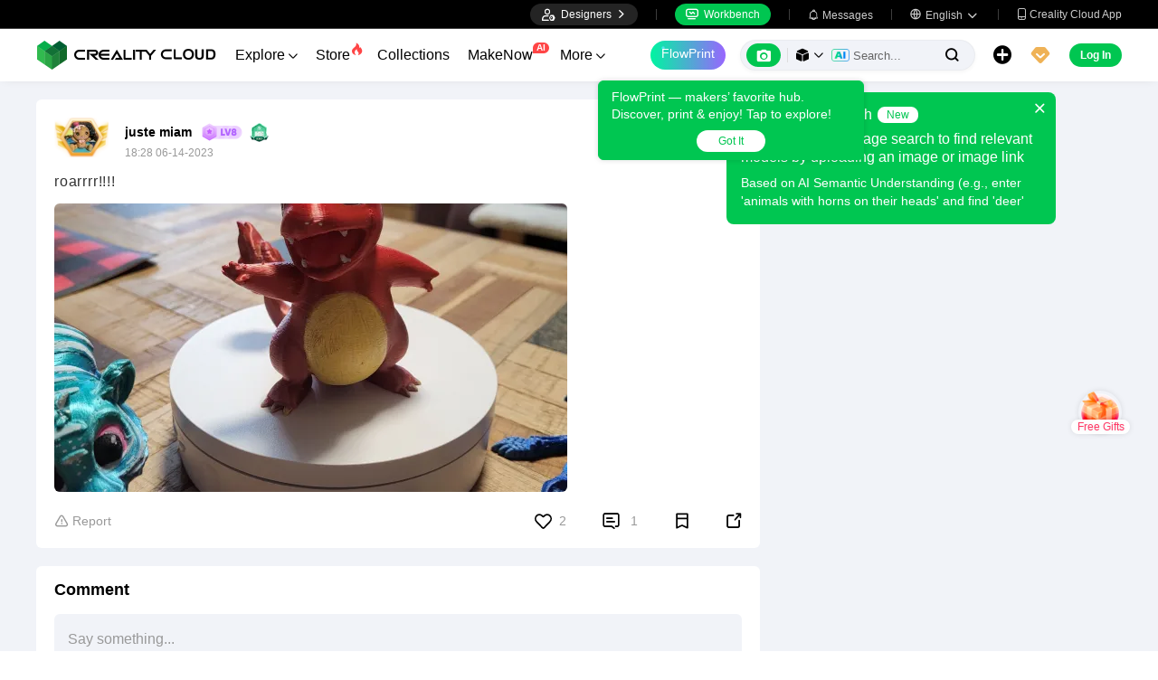

--- FILE ---
content_type: application/javascript; charset=UTF-8
request_url: https://www.crealitycloud.com/_nuxt/85576033143133b67bc8.js
body_size: 4809
content:
(this.webpackJsonp=this.webpackJsonp||[]).push([[231],{1069:function(e,t,n){"use strict";n.d(t,"j",(function(){return o})),n.d(t,"d",(function(){return c})),n.d(t,"i",(function(){return l})),n.d(t,"g",(function(){return d})),n.d(t,"h",(function(){return v})),n.d(t,"f",(function(){return _})),n.d(t,"e",(function(){return f})),n.d(t,"k",(function(){return h})),n.d(t,"b",(function(){return y})),n.d(t,"a",(function(){return m})),n.d(t,"c",(function(){return w}));n(212);var r=n(1),o=function(e,t){var n=t.rewardType,o=void 0===n?2:n,c=t.rewardTypes;return Object(r.d)(e,"/api/cxy/v2/task/taskResponse",{rewardType:o,rewardTypes:c})},c=function(e,t){return Object(r.d)(e,"/api/cxy/v2/kwbeans/receive",{taskId:t})},l=function(e){return Object(r.d)(e,"/api/cxy/v2/goods/classList",{})},d=function(e,t){var n=t.page,o=t.pageSize,c=t.isMemberPrice,l=t.exchangeType,d=t.classId,v=t.sort,desc=t.desc,_=t.importType,f=t.site,h=t.isOnlyVip,y=t.priceMax,m=t.priceMin;return Object(r.d)(e,"/api/cxy/v2/goods/list",{page:n,pageSize:o,exchangeType:l,isMemberPrice:c,classId:d,sort:v,desc:desc,importType:_,site:f,isOnlyVip:h,priceMax:y,priceMin:m})},v=function(e,t){var n=t.page,o=t.pageSize;return Object(r.d)(e,"/api/cxy/v2/goods/orders",{page:n,pageSize:o})},_=function(e,t){var n=t.id,o=t.goodsId;return Object(r.d)(e,"/api/cxy/v2/goods/detail",{id:n,goodsId:o})},f=function(e,t){return Object(r.d)(e,"/api/cxy/v2/goods/buy",t)},h=function(e,t){var n=t.page,o=t.pageSize,c=t.site;return Object(r.d)(e,"/api/cxy/v2/user/userAddressList",{page:n||1,pageSize:o||10,site:c})},y=function(e,t){return Object(r.d)(e,"/api/cxy/v2/user/delUserAddress",{id:t})},m=function(e,t){return Object(r.d)(e,"/api/cxy/v2/user/addUserAddress",t)},w=function(e){return Object(r.d)(e,"/api/cxy/v2/goods/dtcCountries")}},1134:function(e,t,n){e.exports={theme:"#00c651",topHeight:"var(--HeaderToHeight,46px)"}},1241:function(e,t,n){"use strict";n(1134)},1269:function(e,t,n){"use strict";n(19),n(16),n(18),n(12),n(22),n(17),n(23);var r=n(5),o=n(4),c=(n(29),n(27),n(31),n(211)),l=n(13),d=n(10),v=n(1057),_=n(8),f=n(1177),h=n(1271),y=n(6),m=n(2);function w(object,e){var t=Object.keys(object);if(Object.getOwnPropertySymbols){var n=Object.getOwnPropertySymbols(object);e&&(n=n.filter((function(e){return Object.getOwnPropertyDescriptor(object,e).enumerable}))),t.push.apply(t,n)}return t}function O(e){for(var i=1;i<arguments.length;i++){var source=null!=arguments[i]?arguments[i]:{};i%2?w(Object(source),!0).forEach((function(t){Object(o.a)(e,t,source[t])})):Object.getOwnPropertyDescriptors?Object.defineProperties(e,Object.getOwnPropertyDescriptors(source)):w(Object(source)).forEach((function(t){Object.defineProperty(e,t,Object.getOwnPropertyDescriptor(source,t))}))}return e}var C={components:{confirmDialog:c.a,badgeWearTips:f.a,updateBadge:h.a},props:{visible:{type:Boolean,default:!1},value:{type:Object,default:function(){return{}}},source:{type:String,default:"1"},needCloseBack:{type:Boolean,default:!0}},data:function(){return{GET_MODEL_TYPE:m.I,wearTipsVisible:!1,updateBadgeVisible:!1}},computed:O(O({},Object(l.e)(["lang","userInfo"])),{},{medalName:function(e){return e.value.name||""},medalDesc:function(e){return e.value.notifyDesc||""},badgeIcon:function(e){return e.value.icon||""}}),destroyed:function(){this.needCloseBack&&this.$emit("close")},methods:{close:function(){this.sensors(m.I.close),this.$emit("close")},shareLink:function(){var e=this;this.sensors(m.I.share);var t=window.location.origin,n=Object(d.sb)({ctx:this,userId:this.userInfo.base.userId}),r="".concat(t).concat(n,"?type=badges");Object(d.n)(r,(function(){return e.$message.success(e.$t("userModels_copySucc"))}))},goUpdateBadge:function(){this.updateBadgeVisible=!0},refreshData:function(){this.$emit("refreshData")},toWearMedal:function(){var e=this.value,t=e.wearMedalNum,n=e.isWear;n?this.sensors(m.I.cancel):this.sensors(m.I.wear),!n&&t>=3?this.wearTipsVisible=!0:this.operateMedal()},operateMedal:function(){var e=this;return Object(r.a)(regeneratorRuntime.mark((function t(){var n,r,o,c,l,code,d;return regeneratorRuntime.wrap((function(t){for(;;)switch(t.prev=t.next){case 0:if(e.operateLoading){t.next=16;break}if(e.operateLoading=!0,n=e.value,r=n.id,o=n.isWear,c={},!o){t.next=10;break}return t.next=7,Object(v.f)(e.$axios,{id:r});case 7:c=t.sent,t.next=13;break;case 10:return t.next=12,Object(v.g)(e.$axios,{id:r});case 12:c=t.sent;case 13:code=(l=c).code,d=l.msg,code===_.a.SUCCESS?(e.$message.success(e.$t("operateSuccessfully")),e.refreshData(),e.$emit("close")):1000073===code?e.wearTipsVisible=!0:e.$message.error(d),e.operateLoading=!1;case 16:case"end":return t.stop()}}),t)})))()},sensors:function(e){Object(y.h)("get_medal_click",{source:this.source,click_type:e})}}},j=(n(1241),n(9)),component=Object(j.a)(C,(function(){var e=this,t=e._self._c;return t("confirm-dialog",{attrs:{visible:e.visible,"cus-class":"receive-medal-dialog-comp","show-close":!1,config:{width:"488px"}},on:{"update:visible":function(t){e.visible=t},close:e.close}},[t("div",{attrs:{slot:"title"},slot:"title"}),e._v(" "),t("div",{staticClass:"detail-content"},[t("div",{staticClass:"receive-medal-icon"},[t("img",{attrs:{src:e.badgeIcon}}),e._v(" "),t("div",{staticClass:"receive-medal-adorn"}),e._v(" "),t("div",{staticClass:"receive-medal-adorn right"})]),e._v(" "),t("div",{staticClass:"receive-medal-name"},[e._v(e._s(e.medalName))]),e._v(" "),t("div",{staticClass:"receive-medal-desc"},[e._v(e._s(e.medalDesc))]),e._v(" "),t("nuxt-link",{staticClass:"receive-watch-medal",attrs:{to:e.localePath("/badge?id=".concat(e.value.medalId))},nativeOn:{click:function(t){return e.sensors(e.GET_MODEL_TYPE.look)}}},[e._v("\n      "+e._s(e.$t("watch_medal"))),t("i",{staticClass:"el-icon-arrow-right"})]),e._v(" "),t("div",{staticClass:"receive-medal-btn-box"},[t("div",{staticClass:"wear-medal-btn",on:{click:e.toWearMedal}},[e.value.isWear?e._e():t("span",[e._v(e._s(e.$t("medal_wear_text")))]),e._v(" "),e.value.isWear?t("span",[e._v(e._s(e.$t("medal_cancel_wear")))]):e._e()]),e._v(" "),t("div",{staticClass:"share-medal-btn",on:{click:e.shareLink}},[e._v("\n        "+e._s(e.$t("medal_bragging"))+"\n      ")])])],1),e._v(" "),t("i",{staticClass:"el-icon-circle-close",attrs:{slot:"footer"},on:{click:e.close},slot:"footer"}),e._v(" "),t("badge-wear-tips",{attrs:{visible:e.wearTipsVisible,source:"2"},on:{"update:visible":function(t){e.wearTipsVisible=t},goUpdateBadge:e.goUpdateBadge}}),e._v(" "),t("update-badge",{attrs:{visible:e.updateBadgeVisible,"wear-medal-num":e.value.wealMedalNum},on:{"update:visible":function(t){e.updateBadgeVisible=t},refreshData:e.refreshData}})],1)}),[],!1,null,null,null);t.a=component.exports},1627:function(e,t,n){e.exports={}},1628:function(e,t,n){e.exports={theme:"#00c651",topHeight:"var(--HeaderToHeight,46px)"}},1923:function(e,t,n){"use strict";n(1627)},1924:function(e,t,n){e.exports=n.p+"img/52b762e.png"},1925:function(e,t,n){e.exports=n.p+"img/82bd188.png"},1926:function(e,t,n){e.exports=n.p+"img/aad467c.png"},1927:function(e,t,n){"use strict";n(1628)},1950:function(e,t,n){"use strict";n.r(t);n(19),n(16),n(18),n(22),n(17),n(23);var r=n(5),o=n(4),c=(n(29),n(48),n(33),n(39),n(99),n(12),n(57),n(13)),l=n(211),d=n(34),v=n(0),_=n(2),f=n(8),h=n(1091),y=n(10),m=n(90),w=n(1057),O=n(1069),C=n(1269),j=n(6);function x(object,e){var t=Object.keys(object);if(Object.getOwnPropertySymbols){var n=Object.getOwnPropertySymbols(object);e&&(n=n.filter((function(e){return Object.getOwnPropertyDescriptor(object,e).enumerable}))),t.push.apply(t,n)}return t}function S(e){for(var i=1;i<arguments.length;i++){var source=null!=arguments[i]?arguments[i]:{};i%2?x(Object(source),!0).forEach((function(t){Object(o.a)(e,t,source[t])})):Object.getOwnPropertyDescriptors?Object.defineProperties(e,Object.getOwnPropertyDescriptors(source)):x(Object(source)).forEach((function(t){Object.defineProperty(e,t,Object.getOwnPropertyDescriptor(source,t))}))}return e}var z={props:{value:{type:Object,default:function(){return{}}}},computed:S(S(S({},Object(c.e)(["privileges"])),Object(c.c)(["isVip"])),{},{showPrizeMultiple:function(e){var t=e.privileges,n=e.isVip,r=1;if(t&&n){var o=t.find((function(e){return 27===e.type}))||null;o&&(r=o.value)}return r},showReward:function(e){var t=e.value,n=e.showPrizeMultiple;return(t.reward||0)*n}})},k=(n(1923),n(9)),T=Object(k.a)(z,(function(){var e=this,t=e._self._c;return t("div",{staticClass:"sign-prize-details_comp"},[t("div",[e._v("\n    "+e._s(e.$t("vipEquity_dayPrizeLabel"))+"\n    "),t("span",[t("i",{staticClass:"icon-prize"}),e._v(" "),t("label",{attrs:{id:"dayPrize_".concat(e.value.id)}},[e._v(e._s(e.showReward))])])]),e._v(" "),e.value.spePrize?t("div",[e._v("\n    "+e._s(e.$t("vipEquity_spePrizeLabel"))+"\n    "),t("span",[t("i",{staticClass:"icon-prize"}),e._v(" "),t("label",[e._v(e._s(e.value.spePrize||0))])])]):e._e(),e._v(" "),e.value.conPrize?t("div",[e._v("\n    "+e._s(e.$t("vipEquity_prizeDetailTip"))+"\n    "),t("span",[t("i",{staticClass:"icon-prize"}),e._v(" "),t("label",[e._v(e._s(e.value.conPrize||0))])])]):e._e()])}),[],!1,null,"df0b8496",null).exports;function P(object,e){var t=Object.keys(object);if(Object.getOwnPropertySymbols){var n=Object.getOwnPropertySymbols(object);e&&(n=n.filter((function(e){return Object.getOwnPropertyDescriptor(object,e).enumerable}))),t.push.apply(t,n)}return t}function D(e){for(var i=1;i<arguments.length;i++){var source=null!=arguments[i]?arguments[i]:{};i%2?P(Object(source),!0).forEach((function(t){Object(o.a)(e,t,source[t])})):Object.getOwnPropertyDescriptors?Object.defineProperties(e,Object.getOwnPropertyDescriptors(source)):P(Object(source)).forEach((function(t){Object.defineProperty(e,t,Object.getOwnPropertyDescriptor(source,t))}))}return e}var E={inquiry:1,show:2},$={components:{compConfirmDialog:l.a,signPrizeDetails:T,receiveMedalDialog:C.a},props:{type:{type:[Number,String],default:d.H.success,validitor:function(e){return[d.H.validSign,d.H.nullitySign,d.H.vipNoCard,d.H.noCard,d.H.success,d.H.details,d.H.checkIn].includes(1*e)}},data:{type:Object,default:function(){return{}}},open:{type:Boolean,default:!1}},data:function(){return{BADGE_TYPE:h.a,GET_MODAL_POP_SOURCE:_.H,visible:!1,signDialogStatus:d.H,imgType:E,inquiry:n(1924),show:n(1925),prizeBg:n(1926),showMultiple:!0,prizeTimer:null,receiveDialogVisible:!1,receiveMedalData:{},goodsId:"",isRequestGoodId:!0}},computed:D(D(D({},Object(c.c)(["isVip"])),Object(c.e)(["lang","privileges","locale"])),{},{isZh:function(){return this.lang===v.fb.ZH},redeemSignCardUrl:function(e){var t=e.goodsId;return e.isRequestGoodId?t?"/rewards-center/eshop?goodsId=".concat(t):"/rewards-center/eshop":null},dealPrizeResult:function(){return function(e){return 1*(e.find((function(e){return e.rewardType===v.Ub.kuweiBeans}))||{}).rewardValue||0}},detailShow:function(e){var t=e.type;return 1*t===d.H.details||1*t===d.H.success||1*t===d.H.checkIn},signShow:function(e){var t=e.type;return 1*t===d.H.validSign||1*t===d.H.nullitySign},noCardShow:function(e){var t=e.type;return 1*t===d.H.vipNoCard||1*t===d.H.noCard},checkShow:function(e){var t=e.type;return 1*t===d.H.success||1*t===d.H.checkIn},activeFinish:function(e){var t=e.data.continueRewardInfo;return!1===(null==t?void 0:t.isNeedMend)},nextStepReward:function(e){var data=e.data,t=e.dealPrizeResult,n=data.continueRewardInfo,r=!1,o=null==n?void 0:n.nextContinueReward;if(o&&o.rewards&&o.countinueDays){var c=t(o.rewards);r={continueDays:o.countinueDays,rewardValue:c}}return r},prizeMultiple:function(e){var data=e.data,t=e.isVip,n=0;return data.multiple&&t&&(n=data.multiple),n},openMemberBub:function(e){var t=e.type,n=e.isVip,r=e.showPrizeMultiple,o=!1;return!n&&t===d.H.checkIn&&r&&(o=!0),o},showPrizeMultiple:function(e){var t=e.privileges,n=0;if(t){var r=t.find((function(e){return 27===e.type}))||null;r&&(n=r.value)}return n},continueDays:function(e){var data=e.data,t=e.locale,n="";if(data.continue&&data.continueDays){var r=data.id,o=r-86400*data.continueDays;n=Object(y.q)(o,t)+" - "+Object(y.q)(r,t)}return n},types:function(e){var t,n=e.isVip,r=e.showPrizeMultiple;return t={},Object(o.a)(t,d.H.validSign,{type:E.inquiry,btnText:this.$t("vipEquity_confirmRepair")}),Object(o.a)(t,d.H.nullitySign,{type:E.inquiry,desc:this.$t("vipEquity_repairCon"),btnText:this.$t("vipEquity_confirmRepair")}),Object(o.a)(t,d.H.vipNoCard,{title:this.$t("vipEquity_noCard"),desc:this.$t("vipEquity_open"),type:E.inquiry,btnText:this.$t("vipEquity_renewalVip")}),Object(o.a)(t,d.H.noCard,{title:this.$t("vipEquity_noCard"),desc:this.$t("vipEquity_open"),type:E.inquiry,btnText:this.$t("planFeatures_buyVip")}),Object(o.a)(t,d.H.success,{title:this.$t("vipEquity_repairSucc"),type:E.show}),Object(o.a)(t,d.H.details,{title:this.$t("vipEquity_watchGift2"),type:E.show}),Object(o.a)(t,d.H.checkIn,{title:this.$t("planFeatures_checkIn"),type:E.show,btnText:r?n?"":this.$t("planFeatures_buyVip"):""}),t}}),watch:{open:function(){this.visible=this.open,this.showMultiple=!0,this.dealDoublePrize(),this.getSignCardGoods()},visible:function(e){e||this.getMedalInfo()}},methods:{close:function(){clearTimeout(this.prizeTimer),this.$emit("close",!1)},toRedeemSignCard:function(e){if(!this.isRequestGoodId)return e.preventDefault(),void e.stopPropagation();this.close()},dealDoublePrize:function(){var e=this;this.prizeMultiple&&this.showMultiple&&(this.prizeTimer=setTimeout((function(){var t=e.data,n=t.reward,r=t.memberExtra,o=t.id,c=t.prize,l=n+r;e.startRoll(l,"dayPrize_"+o,1,n,600);var d=c+r;e.startRoll(d,"prize_total_"+o,1,c,600),e.showMultiple=!1,clearTimeout(e.prizeTimer);var v=setTimeout((function(){e.data.reward=l,e.data.prize=d,clearTimeout(v)}),600)}),1e3))},toCoin:function(){clearTimeout(this.prizeTimer),this.$emit("close",!1)},confirm:function(){var e=1*this.type;if(e!==d.H.validSign&&e!==d.H.nullitySign||(Object(j.h)("task_center_click",{click_type:_.Ub.resign},this.$cookies),this.$emit("confirm")),e===d.H.vipNoCard||e===d.H.noCard||e===d.H.checkIn){var source=e===d.H.checkIn?d.G.signPop:d.G.retroactive;this.$router.push(this.localePath("/personal-center/premium-membership?source=".concat(source)))}this.close()},exchange:function(){this.$router.push(this.localePath("/rewards-center/eshop")),this.close()},startRoll:function(e,t,n){var r=arguments.length>3&&void 0!==arguments[3]?arguments[3]:0,o=arguments.length>4&&void 0!==arguments[4]?arguments[4]:1e3,c=this.roll(e,t,n,r+n);o=o>=300?o:1e3;for(var l=null,d=e-r,i=1;i<=d/n;i++)l=setTimeout(c,o/d*i*n);clearTimeout(l)},roll:function(e,t,n,r){var o=r;return function(){if((o=o>=e?e:o+n)<=e){var r=document.getElementById(t);r&&(r.innerHTML=o)}}},getMedalInfo:function(){var e=this;return Object(r.a)(regeneratorRuntime.mark((function t(){var n,r,code,o,c;return regeneratorRuntime.wrap((function(t){for(;;)switch(t.prev=t.next){case 0:return t.next=2,Object(w.d)(e.$axios);case 2:if(n=t.sent,r=n.result,code=n.code,o=n.msg,code!==f.a.SUCCESS||!r){t.next=13;break}if(null!==(c=r.list)&&void 0!==c&&c.length){t.next=9;break}return t.abrupt("return");case 9:e.receiveMedalData=r.list[0]||{},e.receiveDialogVisible=!0,t.next=14;break;case 13:e.$message.error(o);case 14:case"end":return t.stop()}}),t)})))()},receiveClose:function(){this.receiveDialogVisible=!1},getSignCardGoods:function(){var e=this;return Object(r.a)(regeneratorRuntime.mark((function t(){var n,r,o,code,c;return regeneratorRuntime.wrap((function(t){for(;;)switch(t.prev=t.next){case 0:if(e.noCardShow){t.next=2;break}return t.abrupt("return");case 2:if(!e.goodsId){t.next=4;break}return t.abrupt("return");case 4:return n=Object(m.b)("STORE_SITE_INFO")||{},r={page:1,pageSize:1,importType:d.e.SIGNED},n.site&&(r.site=n.site),e.isRequestGoodId=!1,t.next=10,Object(O.g)(e.$axios,r);case 10:o=t.sent,code=o.code,c=o.result,e.isRequestGoodId=!0,code===f.a.SUCCESS&&c&&c.list&&c.list.length&&(e.goodsId=c.list[0].goodsId);case 15:case"end":return t.stop()}}),t)})))()}}},I=$,M=(n(1927),Object(k.a)(I,(function(){var e=this,t=e._self._c;return t("div",{staticClass:"sign-tip-dialog_comp"},[t("comp-confirm-dialog",{attrs:{config:{width:"354px"},"cus-class":"sign-tip-dialog","show-close":!1,"click-modal-close":""},on:{close:e.close},model:{value:e.visible,callback:function(t){e.visible=t},expression:"visible"}},[t("div",{staticClass:"sign-title-box",attrs:{slot:"title"},slot:"title"},[e.types[e.type].type===e.imgType.inquiry?t("div",{staticClass:"sign-tip-img"},[t("i",{staticClass:"iconfont"},[e._v("")])]):e._e(),e._v(" "),e.types[e.type].type===e.imgType.show?t("div",{staticClass:"sign-tip-img-show"},[t("img",{attrs:{src:e.show}})]):e._e(),e._v(" "),t("div",{class:["sign-tip-title-bg",{"has-bg-color":e.detailShow}]},[e.detailShow?t("div",{staticClass:"data-show-bg"}):e._e(),e._v(" "),e.signShow?t("div",{staticClass:"sign-valid-sign"},[e._v("\n          "+e._s(e.$t("vipEquity_userCard"))+"\n          "),t("label",[e._v("1")]),e._v("\n          "+e._s(e.$t("vipEquity_zhang")+e.$t("vipEquity_card"))+"\n        ")]):e.type===e.signDialogStatus.details?t("div",{staticClass:"sign-details-text"},[e.data.continue&&e.data.continueDays?t("div",[e._v("\n            "+e._s(e.continueDays)+"\n          ")]):e._e(),e._v("\n          "+e._s(e.types[e.type].title+e.data.multipleGift)+"\n        ")]):t("div",[e._v(e._s(e.types[e.type].title))])])]),e._v(" "),t("div",{staticClass:"sign-tip-body"},[t("div",{class:["sign-tip-body-text",{"checkShow-body":e.checkShow}]},[e.type===e.signDialogStatus.validSign?[t("p",[e._v(e._s(e.$t("vipEquity_repairTitle1")))]),e._v(" "),t("p",[e._v("\n            "+e._s(e.$t("vipEquity_repairTitle2"))),t("span",[e._v(e._s(e.data.checkDays||0))]),e._v(e._s(e.$t("vipEquity_day"))+"\n          ")])]:e.types[e.type].desc?[t("p",[e._v(e._s(e.types[e.type].desc))])]:e._e(),e._v(" "),e.detailShow?[e.checkShow?t("div",{staticClass:"sign-success-total"},[t("img",{staticClass:"prize-bg",attrs:{src:e.prizeBg}}),e._v(" "),t("div",{staticClass:"prize-detail"},[t("i",{staticClass:"icon-prize-detail"}),e._v(" "),t("label",{attrs:{id:"prize_total_".concat(e.data.id)}},[e._v(e._s(e.data.prize))]),e._v(" "),!e.data.special&&e.prizeMultiple&&e.showMultiple?t("div",{staticClass:"no-special-vip-multiple"},[e._v("\n                X"+e._s(e.prizeMultiple)+"\n              ")]):e._e()])]):e._e(),e._v(" "),e.data.special&&(e.data.prize||e.data.spePrize||e.data.conPrize)?t("div",{class:["prize-details-box",{mt10:e.type===e.signDialogStatus.details,mt40:e.type===e.signDialogStatus.details&&e.data.continue&&e.data.continueDays}]},[e.prizeMultiple?[t("div",{staticClass:"vip-multiple-tooltip"},[e._v("\n                "+e._s(e.$t("vipEquity_memberDoubleTip"))+"\n              ")]),e._v(" "),t("i",{staticClass:"el-icon-caret-bottom"})]:e._e(),e._v(" "),t("sign-prize-details",{attrs:{id:e.data.id,value:e.data}}),e._v(" "),e.prizeMultiple&&e.showMultiple?t("div",{staticClass:"icon-vip-multiple"},[e._v("\n              X"+e._s(e.prizeMultiple)+"\n            ")]):e._e()],2):t("div",{staticClass:"no-special-prize-box"},[e.prizeMultiple?t("div",{staticClass:"member-prize-tooltip"},[t("i",{staticClass:"el-icon-caret-top"}),e._v(" "),t("div",[e._v("\n                "+e._s(e.$t("vipEquity_memberDoubleTip"))+"\n              ")])]):e._e()]),e._v(" "),e.data.continue&&e.checkShow?t("div",{staticClass:"prize-detail-bottom-box"},[e.nextStepReward?t("div",[e._v("\n              "+e._s(e.$t("vipEquity_continueActiveTip1"))),t("span",[e._v(e._s(e.nextStepReward.continueDays))]),e._v(e._s(e.$t("vipEquity_continueActiveTip2")+e.$t("vipEquity_continueActiveTip3"))),t("i",{staticClass:"icon-prize-detail"}),t("span",[e._v(e._s(e.nextStepReward.rewardValue))])]):e._e(),e._v(" "),!e.nextStepReward&&e.activeFinish?t("div",[e._v("\n              "+e._s(e.$t("vipEquity_activeEndTip"))+"\n            ")]):e._e(),e._v(" "),e.type===e.signDialogStatus.checkIn?t("nuxt-link",{staticClass:"watch-sign-calendar-tip",attrs:{to:e.localePath("/rewards-center/tasks")},nativeOn:{click:function(t){return e.toCoin.apply(null,arguments)}}},[e._v("\n              "+e._s(e.$t("vipEquity_watchSignCalendarTip"))+"\n              "),t("i",{staticClass:"el-icon-arrow-right"})]):e._e()],1):e._e()]:e._e()],2),e._v(" "),t("div",{class:["sign-tip-body-btn-model"]},[e.types[e.type].btnText?t("div",{staticClass:"sign-tip-body-btn-box"},[t("div",{class:["sign-tip-dialog-btn",{isZh:e.isZh}],on:{click:e.confirm}},[e._v("\n            "+e._s(e.types[e.type].btnText)+"\n          ")]),e._v(" "),e.noCardShow?t("div",{staticClass:"btn-bubbles"},[e._v("\n            "+e._s(e.$t("vipEquity_maximum"))+"\n          ")]):e._e(),e._v(" "),e.openMemberBub?t("div",{staticClass:"btn-bubbles"},[e._v("\n            "+e._s(e.showPrizeMultiple+e.$t("vipEquity_doubleRewardTip"))+"\n          ")]):e._e()]):e._e(),e._v(" "),e.noCardShow?[t("nuxt-link",{staticClass:"sign-tip-dialog-btn hollow",class:!e.isRequestGoodId&&"disable",attrs:{to:e.localePath(e.redeemSignCardUrl)},nativeOn:{click:function(t){return e.toRedeemSignCard.apply(null,arguments)}}},[e._v("\n            "+e._s(e.$t("vipEquity_beansExchange"))+"\n          ")])]:e._e(),e._v(" "),e.signShow?t("div",{staticClass:"dialog-bottom-tip"},[e._v("\n          "+e._s(e.$t("vipEquity_signTip1"))+"\n        ")]):e._e()],2)]),e._v(" "),t("div",{staticClass:"sign-tip-footer",attrs:{slot:"footer"},slot:"footer"},[t("i",{staticClass:"el-icon-circle-close",on:{click:e.close}})])]),e._v(" "),t("receive-medal-dialog",{attrs:{visible:e.receiveDialogVisible,value:e.receiveMedalData,source:e.GET_MODAL_POP_SOURCE.checkIn},on:{close:e.receiveClose}})],1)}),[],!1,null,null,null));t.default=M.exports}}]);

--- FILE ---
content_type: application/javascript; charset=UTF-8
request_url: https://www.crealitycloud.com/_nuxt/39615d00d9c303f91249.js
body_size: 24601
content:
(this.webpackJsonp=this.webpackJsonp||[]).push([[3],{1071:function(t,e,r){(function(e,r,n,o){t.exports=function s(a,t,e){function u(n,o){if(!t[n]){if(!a[n]){if(r)return r(n,!0);var h=new Error("Cannot find module '"+n+"'");throw h.code="MODULE_NOT_FOUND",h}var i=t[n]={exports:{}};a[n][0].call(i.exports,(function(t){return u(a[n][1][t]||t)}),i,i.exports,s,a,t,e)}return t[n].exports}for(var r=!1,n=0;n<e.length;n++)u(e[n]);return u}({1:[function(t,e,r){"use strict";var n=t("./utils"),o=t("./support"),p="ABCDEFGHIJKLMNOPQRSTUVWXYZabcdefghijklmnopqrstuvwxyz0123456789+/=";r.encode=function(t){for(var e,r,o,i,s,a,h,l=[],u=0,c=t.length,f=c,d="string"!==n.getTypeOf(t);u<t.length;)f=c-u,o=d?(e=t[u++],r=u<c?t[u++]:0,u<c?t[u++]:0):(e=t.charCodeAt(u++),r=u<c?t.charCodeAt(u++):0,u<c?t.charCodeAt(u++):0),i=e>>2,s=(3&e)<<4|r>>4,a=1<f?(15&r)<<2|o>>6:64,h=2<f?63&o:64,l.push(p.charAt(i)+p.charAt(s)+p.charAt(a)+p.charAt(h));return l.join("")},r.decode=function(t){var e,r,n,i,s,a,h=0,l=0,u="data:";if(t.substr(0,u.length)===u)throw new Error("Invalid base64 input, it looks like a data url.");var c,f=3*(t=t.replace(/[^A-Za-z0-9+/=]/g,"")).length/4;if(t.charAt(t.length-1)===p.charAt(64)&&f--,t.charAt(t.length-2)===p.charAt(64)&&f--,f%1!=0)throw new Error("Invalid base64 input, bad content length.");for(c=o.uint8array?new Uint8Array(0|f):new Array(0|f);h<t.length;)e=p.indexOf(t.charAt(h++))<<2|(i=p.indexOf(t.charAt(h++)))>>4,r=(15&i)<<4|(s=p.indexOf(t.charAt(h++)))>>2,n=(3&s)<<6|(a=p.indexOf(t.charAt(h++))),c[l++]=e,64!==s&&(c[l++]=r),64!==a&&(c[l++]=n);return c}},{"./support":30,"./utils":32}],2:[function(t,e,r){"use strict";var n=t("./external"),i=t("./stream/DataWorker"),s=t("./stream/Crc32Probe"),a=t("./stream/DataLengthProbe");function o(t,e,r,n,i){this.compressedSize=t,this.uncompressedSize=e,this.crc32=r,this.compression=n,this.compressedContent=i}o.prototype={getContentWorker:function(){var t=new i(n.Promise.resolve(this.compressedContent)).pipe(this.compression.uncompressWorker()).pipe(new a("data_length")),e=this;return t.on("end",(function(){if(this.streamInfo.data_length!==e.uncompressedSize)throw new Error("Bug : uncompressed data size mismatch")})),t},getCompressedWorker:function(){return new i(n.Promise.resolve(this.compressedContent)).withStreamInfo("compressedSize",this.compressedSize).withStreamInfo("uncompressedSize",this.uncompressedSize).withStreamInfo("crc32",this.crc32).withStreamInfo("compression",this.compression)}},o.createWorkerFrom=function(t,e,r){return t.pipe(new s).pipe(new a("uncompressedSize")).pipe(e.compressWorker(r)).pipe(new a("compressedSize")).withStreamInfo("compression",e)},e.exports=o},{"./external":6,"./stream/Crc32Probe":25,"./stream/DataLengthProbe":26,"./stream/DataWorker":27}],3:[function(t,e,r){"use strict";var n=t("./stream/GenericWorker");r.STORE={magic:"\0\0",compressWorker:function(){return new n("STORE compression")},uncompressWorker:function(){return new n("STORE decompression")}},r.DEFLATE=t("./flate")},{"./flate":7,"./stream/GenericWorker":28}],4:[function(t,e,r){"use strict";var n=t("./utils"),o=function(){for(var t,e=[],r=0;r<256;r++){t=r;for(var n=0;n<8;n++)t=1&t?3988292384^t>>>1:t>>>1;e[r]=t}return e}();e.exports=function(t,e){return void 0!==t&&t.length?"string"!==n.getTypeOf(t)?function(t,e,r,n){var i=o,s=n+r;t^=-1;for(var a=n;a<s;a++)t=t>>>8^i[255&(t^e[a])];return-1^t}(0|e,t,t.length,0):function(t,e,r,n){var i=o,s=n+r;t^=-1;for(var a=n;a<s;a++)t=t>>>8^i[255&(t^e.charCodeAt(a))];return-1^t}(0|e,t,t.length,0):0}},{"./utils":32}],5:[function(t,e,r){"use strict";r.base64=!1,r.binary=!1,r.dir=!1,r.createFolders=!0,r.date=null,r.compression=null,r.compressionOptions=null,r.comment=null,r.unixPermissions=null,r.dosPermissions=null},{}],6:[function(t,e,r){"use strict";var n=null;n="undefined"!=typeof Promise?Promise:t("lie"),e.exports={Promise:n}},{lie:37}],7:[function(t,e,r){"use strict";var n="undefined"!=typeof Uint8Array&&"undefined"!=typeof Uint16Array&&"undefined"!=typeof Uint32Array,i=t("pako"),s=t("./utils"),a=t("./stream/GenericWorker"),o=n?"uint8array":"array";function h(t,e){a.call(this,"FlateWorker/"+t),this._pako=null,this._pakoAction=t,this._pakoOptions=e,this.meta={}}r.magic="\b\0",s.inherits(h,a),h.prototype.processChunk=function(t){this.meta=t.meta,null===this._pako&&this._createPako(),this._pako.push(s.transformTo(o,t.data),!1)},h.prototype.flush=function(){a.prototype.flush.call(this),null===this._pako&&this._createPako(),this._pako.push([],!0)},h.prototype.cleanUp=function(){a.prototype.cleanUp.call(this),this._pako=null},h.prototype._createPako=function(){this._pako=new i[this._pakoAction]({raw:!0,level:this._pakoOptions.level||-1});var t=this;this._pako.onData=function(e){t.push({data:e,meta:t.meta})}},r.compressWorker=function(t){return new h("Deflate",t)},r.uncompressWorker=function(){return new h("Inflate",{})}},{"./stream/GenericWorker":28,"./utils":32,pako:38}],8:[function(t,e,r){"use strict";function n(t,e){var r,n="";for(r=0;r<e;r++)n+=String.fromCharCode(255&t),t>>>=8;return n}function o(t,e,r,o,i,s){var a,d,m=t.file,u=t.compression,_=s!==l.utf8encode,v=h.transformTo("string",s(m.name)),y=h.transformTo("string",l.utf8encode(m.name)),w=m.comment,p=h.transformTo("string",s(w)),k=h.transformTo("string",l.utf8encode(w)),x=y.length!==m.name.length,g=k.length!==w.length,b="",S="",z="",C=m.dir,E=m.date,A={crc32:0,compressedSize:0,uncompressedSize:0};e&&!r||(A.crc32=t.crc32,A.compressedSize=t.compressedSize,A.uncompressedSize=t.uncompressedSize);var I=0;e&&(I|=8),_||!x&&!g||(I|=2048);var O=0,B=0;C&&(O|=16),"UNIX"===i?(B=798,O|=function(t,e){var r=t;return t||(r=e?16893:33204),(65535&r)<<16}(m.unixPermissions,C)):(B=20,O|=function(t){return 63&(t||0)}(m.dosPermissions)),a=E.getUTCHours(),a<<=6,a|=E.getUTCMinutes(),a<<=5,a|=E.getUTCSeconds()/2,d=E.getUTCFullYear()-1980,d<<=4,d|=E.getUTCMonth()+1,d<<=5,d|=E.getUTCDate(),x&&(S=n(1,1)+n(c(v),4)+y,b+="up"+n(S.length,2)+S),g&&(z=n(1,1)+n(c(p),4)+k,b+="uc"+n(z.length,2)+z);var R="";return R+="\n\0",R+=n(I,2),R+=u.magic,R+=n(a,2),R+=n(d,2),R+=n(A.crc32,4),R+=n(A.compressedSize,4),R+=n(A.uncompressedSize,4),R+=n(v.length,2),R+=n(b.length,2),{fileRecord:f.LOCAL_FILE_HEADER+R+v+b,dirRecord:f.CENTRAL_FILE_HEADER+n(B,2)+R+n(p.length,2)+"\0\0\0\0"+n(O,4)+n(o,4)+v+b+p}}var h=t("../utils"),i=t("../stream/GenericWorker"),l=t("../utf8"),c=t("../crc32"),f=t("../signature");function s(t,e,r,n){i.call(this,"ZipFileWorker"),this.bytesWritten=0,this.zipComment=e,this.zipPlatform=r,this.encodeFileName=n,this.streamFiles=t,this.accumulate=!1,this.contentBuffer=[],this.dirRecords=[],this.currentSourceOffset=0,this.entriesCount=0,this.currentFile=null,this._sources=[]}h.inherits(s,i),s.prototype.push=function(t){var e=t.meta.percent||0,r=this.entriesCount,n=this._sources.length;this.accumulate?this.contentBuffer.push(t):(this.bytesWritten+=t.data.length,i.prototype.push.call(this,{data:t.data,meta:{currentFile:this.currentFile,percent:r?(e+100*(r-n-1))/r:100}}))},s.prototype.openedSource=function(t){this.currentSourceOffset=this.bytesWritten,this.currentFile=t.file.name;var e=this.streamFiles&&!t.file.dir;if(e){var r=o(t,e,!1,this.currentSourceOffset,this.zipPlatform,this.encodeFileName);this.push({data:r.fileRecord,meta:{percent:0}})}else this.accumulate=!0},s.prototype.closedSource=function(t){this.accumulate=!1;var e=this.streamFiles&&!t.file.dir,r=o(t,e,!0,this.currentSourceOffset,this.zipPlatform,this.encodeFileName);if(this.dirRecords.push(r.dirRecord),e)this.push({data:function(t){return f.DATA_DESCRIPTOR+n(t.crc32,4)+n(t.compressedSize,4)+n(t.uncompressedSize,4)}(t),meta:{percent:100}});else for(this.push({data:r.fileRecord,meta:{percent:0}});this.contentBuffer.length;)this.push(this.contentBuffer.shift());this.currentFile=null},s.prototype.flush=function(){for(var t=this.bytesWritten,e=0;e<this.dirRecords.length;e++)this.push({data:this.dirRecords[e],meta:{percent:100}});var r=this.bytesWritten-t,o=function(t,e,r,o,i){var s=h.transformTo("string",i(o));return f.CENTRAL_DIRECTORY_END+"\0\0\0\0"+n(t,2)+n(t,2)+n(e,4)+n(r,4)+n(s.length,2)+s}(this.dirRecords.length,r,t,this.zipComment,this.encodeFileName);this.push({data:o,meta:{percent:100}})},s.prototype.prepareNextSource=function(){this.previous=this._sources.shift(),this.openedSource(this.previous.streamInfo),this.isPaused?this.previous.pause():this.previous.resume()},s.prototype.registerPrevious=function(t){this._sources.push(t);var e=this;return t.on("data",(function(t){e.processChunk(t)})),t.on("end",(function(){e.closedSource(e.previous.streamInfo),e._sources.length?e.prepareNextSource():e.end()})),t.on("error",(function(t){e.error(t)})),this},s.prototype.resume=function(){return!!i.prototype.resume.call(this)&&(!this.previous&&this._sources.length?(this.prepareNextSource(),!0):this.previous||this._sources.length||this.generatedError?void 0:(this.end(),!0))},s.prototype.error=function(t){var e=this._sources;if(!i.prototype.error.call(this,t))return!1;for(var r=0;r<e.length;r++)try{e[r].error(t)}catch(t){}return!0},s.prototype.lock=function(){i.prototype.lock.call(this);for(var t=this._sources,e=0;e<t.length;e++)t[e].lock()},e.exports=s},{"../crc32":4,"../signature":23,"../stream/GenericWorker":28,"../utf8":31,"../utils":32}],9:[function(t,e,r){"use strict";var u=t("../compressions"),n=t("./ZipFileWorker");r.generateWorker=function(t,a,e){var r=new n(a.streamFiles,e,a.platform,a.encodeFileName),o=0;try{t.forEach((function(t,e){o++;var n=function(t,e){var r=t||e,n=u[r];if(!n)throw new Error(r+" is not a valid compression method !");return n}(e.options.compression,a.compression),h=e.options.compressionOptions||a.compressionOptions||{},i=e.dir,s=e.date;e._compressWorker(n,h).withStreamInfo("file",{name:t,dir:i,date:s,comment:e.comment||"",unixPermissions:e.unixPermissions,dosPermissions:e.dosPermissions}).pipe(r)})),r.entriesCount=o}catch(t){r.error(t)}return r}},{"../compressions":3,"./ZipFileWorker":8}],10:[function(t,e,r){"use strict";function n(){if(!(this instanceof n))return new n;if(arguments.length)throw new Error("The constructor with parameters has been removed in JSZip 3.0, please check the upgrade guide.");this.files=Object.create(null),this.comment=null,this.root="",this.clone=function(){var t=new n;for(var e in this)"function"!=typeof this[e]&&(t[e]=this[e]);return t}}(n.prototype=t("./object")).loadAsync=t("./load"),n.support=t("./support"),n.defaults=t("./defaults"),n.version="3.10.1",n.loadAsync=function(t,e){return(new n).loadAsync(t,e)},n.external=t("./external"),e.exports=n},{"./defaults":5,"./external":6,"./load":11,"./object":15,"./support":30}],11:[function(t,e,r){"use strict";var u=t("./utils"),i=t("./external"),n=t("./utf8"),s=t("./zipEntries"),a=t("./stream/Crc32Probe"),o=t("./nodejsUtils");function h(t){return new i.Promise((function(e,r){var n=t.decompressed.getContentWorker().pipe(new a);n.on("error",(function(t){r(t)})).on("end",(function(){n.streamInfo.crc32!==t.decompressed.crc32?r(new Error("Corrupted zip : CRC32 mismatch")):e()})).resume()}))}e.exports=function(t,e){var r=this;return e=u.extend(e||{},{base64:!1,checkCRC32:!1,optimizedBinaryString:!1,createFolders:!1,decodeFileName:n.utf8decode}),o.isNode&&o.isStream(t)?i.Promise.reject(new Error("JSZip can't accept a stream when loading a zip file.")):u.prepareContent("the loaded zip file",t,!0,e.optimizedBinaryString,e.base64).then((function(t){var r=new s(e);return r.load(t),r})).then((function(t){var r=[i.Promise.resolve(t)],n=t.files;if(e.checkCRC32)for(var o=0;o<n.length;o++)r.push(h(n[o]));return i.Promise.all(r)})).then((function(t){for(var n=t.shift(),o=n.files,h=0;h<o.length;h++){var i=o[h],s=i.fileNameStr,a=u.resolve(i.fileNameStr);r.file(a,i.decompressed,{binary:!0,optimizedBinaryString:!0,date:i.date,dir:i.dir,comment:i.fileCommentStr.length?i.fileCommentStr:null,unixPermissions:i.unixPermissions,dosPermissions:i.dosPermissions,createFolders:e.createFolders}),i.dir||(r.file(a).unsafeOriginalName=s)}return n.zipComment.length&&(r.comment=n.zipComment),r}))}},{"./external":6,"./nodejsUtils":14,"./stream/Crc32Probe":25,"./utf8":31,"./utils":32,"./zipEntries":33}],12:[function(t,e,r){"use strict";var n=t("../utils"),i=t("../stream/GenericWorker");function s(t,e){i.call(this,"Nodejs stream input adapter for "+t),this._upstreamEnded=!1,this._bindStream(e)}n.inherits(s,i),s.prototype._bindStream=function(t){var e=this;(this._stream=t).pause(),t.on("data",(function(t){e.push({data:t,meta:{percent:0}})})).on("error",(function(t){e.isPaused?this.generatedError=t:e.error(t)})).on("end",(function(){e.isPaused?e._upstreamEnded=!0:e.end()}))},s.prototype.pause=function(){return!!i.prototype.pause.call(this)&&(this._stream.pause(),!0)},s.prototype.resume=function(){return!!i.prototype.resume.call(this)&&(this._upstreamEnded?this.end():this._stream.resume(),!0)},e.exports=s},{"../stream/GenericWorker":28,"../utils":32}],13:[function(t,e,r){"use strict";var i=t("readable-stream").Readable;function n(t,e,r){i.call(this,e),this._helper=t;var n=this;t.on("data",(function(t,e){n.push(t)||n._helper.pause(),r&&r(e)})).on("error",(function(t){n.emit("error",t)})).on("end",(function(){n.push(null)}))}t("../utils").inherits(n,i),n.prototype._read=function(){this._helper.resume()},e.exports=n},{"../utils":32,"readable-stream":16}],14:[function(t,r,n){"use strict";r.exports={isNode:void 0!==e,newBufferFrom:function(t,r){if(e.from&&e.from!==Uint8Array.from)return e.from(t,r);if("number"==typeof t)throw new Error('The "data" argument must not be a number');return new e(t,r)},allocBuffer:function(t){if(e.alloc)return e.alloc(t);var r=new e(t);return r.fill(0),r},isBuffer:function(t){return e.isBuffer(t)},isStream:function(t){return t&&"function"==typeof t.on&&"function"==typeof t.pause&&"function"==typeof t.resume}}},{}],15:[function(t,e,r){"use strict";function s(t,e,r){var c,i=u.getTypeOf(e),s=u.extend(r||{},o);s.date=s.date||new Date,null!==s.compression&&(s.compression=s.compression.toUpperCase()),"string"==typeof s.unixPermissions&&(s.unixPermissions=parseInt(s.unixPermissions,8)),s.unixPermissions&&16384&s.unixPermissions&&(s.dir=!0),s.dosPermissions&&16&s.dosPermissions&&(s.dir=!0),s.dir&&(t=g(t)),s.createFolders&&(c=d(t))&&b.call(this,c,!0);var a="string"===i&&!1===s.binary&&!1===s.base64;r&&void 0!==r.binary||(s.binary=!a),(e instanceof h&&0===e.uncompressedSize||s.dir||!e||0===e.length)&&(s.base64=!1,s.binary=!0,e="",s.compression="STORE",i="string");var m=null;m=e instanceof h||e instanceof n?e:p.isNode&&p.isStream(e)?new f(t,e):u.prepareContent(t,e,s.binary,s.optimizedBinaryString,s.base64);var _=new l(t,m,s);this.files[t]=_}var i=t("./utf8"),u=t("./utils"),n=t("./stream/GenericWorker"),a=t("./stream/StreamHelper"),o=t("./defaults"),h=t("./compressedObject"),l=t("./zipObject"),c=t("./generate"),p=t("./nodejsUtils"),f=t("./nodejs/NodejsStreamInputAdapter"),d=function(t){"/"===t.slice(-1)&&(t=t.substring(0,t.length-1));var e=t.lastIndexOf("/");return 0<e?t.substring(0,e):""},g=function(t){return"/"!==t.slice(-1)&&(t+="/"),t},b=function(t,e){return e=void 0!==e?e:o.createFolders,t=g(t),this.files[t]||s.call(this,t,null,{dir:!0,createFolders:e}),this.files[t]};function m(t){return"[object RegExp]"===Object.prototype.toString.call(t)}var _={load:function(){throw new Error("This method has been removed in JSZip 3.0, please check the upgrade guide.")},forEach:function(t){var e,r,n;for(e in this.files)n=this.files[e],(r=e.slice(this.root.length,e.length))&&e.slice(0,this.root.length)===this.root&&t(r,n)},filter:function(t){var e=[];return this.forEach((function(r,n){t(r,n)&&e.push(n)})),e},file:function(t,e,r){if(1!==arguments.length)return t=this.root+t,s.call(this,t,e,r),this;if(m(t)){var n=t;return this.filter((function(t,e){return!e.dir&&n.test(t)}))}var i=this.files[this.root+t];return i&&!i.dir?i:null},folder:function(t){if(!t)return this;if(m(t))return this.filter((function(e,r){return r.dir&&t.test(e)}));var e=this.root+t,r=b.call(this,e),n=this.clone();return n.root=r.name,n},remove:function(t){t=this.root+t;var e=this.files[t];if(e||("/"!==t.slice(-1)&&(t+="/"),e=this.files[t]),e&&!e.dir)delete this.files[t];else for(var r=this.filter((function(e,r){return r.name.slice(0,t.length)===t})),n=0;n<r.length;n++)delete this.files[r[n].name];return this},generate:function(){throw new Error("This method has been removed in JSZip 3.0, please check the upgrade guide.")},generateInternalStream:function(t){var e,r={};try{if((r=u.extend(t||{},{streamFiles:!1,compression:"STORE",compressionOptions:null,type:"",platform:"DOS",comment:null,mimeType:"application/zip",encodeFileName:i.utf8encode})).type=r.type.toLowerCase(),r.compression=r.compression.toUpperCase(),"binarystring"===r.type&&(r.type="string"),!r.type)throw new Error("No output type specified.");u.checkSupport(r.type),"darwin"!==r.platform&&"freebsd"!==r.platform&&"linux"!==r.platform&&"sunos"!==r.platform||(r.platform="UNIX"),"win32"===r.platform&&(r.platform="DOS");var o=r.comment||this.comment||"";e=c.generateWorker(this,r,o)}catch(t){(e=new n("error")).error(t)}return new a(e,r.type||"string",r.mimeType)},generateAsync:function(t,e){return this.generateInternalStream(t).accumulate(e)},generateNodeStream:function(t,e){return(t=t||{}).type||(t.type="nodebuffer"),this.generateInternalStream(t).toNodejsStream(e)}};e.exports=_},{"./compressedObject":2,"./defaults":5,"./generate":9,"./nodejs/NodejsStreamInputAdapter":12,"./nodejsUtils":14,"./stream/GenericWorker":28,"./stream/StreamHelper":29,"./utf8":31,"./utils":32,"./zipObject":35}],16:[function(t,e,r){"use strict";e.exports=t("stream")},{stream:void 0}],17:[function(t,e,r){"use strict";var n=t("./DataReader");function i(t){n.call(this,t);for(var e=0;e<this.data.length;e++)t[e]=255&t[e]}t("../utils").inherits(i,n),i.prototype.byteAt=function(t){return this.data[this.zero+t]},i.prototype.lastIndexOfSignature=function(t){for(var e=t.charCodeAt(0),r=t.charCodeAt(1),n=t.charCodeAt(2),i=t.charCodeAt(3),s=this.length-4;0<=s;--s)if(this.data[s]===e&&this.data[s+1]===r&&this.data[s+2]===n&&this.data[s+3]===i)return s-this.zero;return-1},i.prototype.readAndCheckSignature=function(t){var e=t.charCodeAt(0),r=t.charCodeAt(1),n=t.charCodeAt(2),i=t.charCodeAt(3),s=this.readData(4);return e===s[0]&&r===s[1]&&n===s[2]&&i===s[3]},i.prototype.readData=function(t){if(this.checkOffset(t),0===t)return[];var e=this.data.slice(this.zero+this.index,this.zero+this.index+t);return this.index+=t,e},e.exports=i},{"../utils":32,"./DataReader":18}],18:[function(t,e,r){"use strict";var n=t("../utils");function i(t){this.data=t,this.length=t.length,this.index=0,this.zero=0}i.prototype={checkOffset:function(t){this.checkIndex(this.index+t)},checkIndex:function(t){if(this.length<this.zero+t||t<0)throw new Error("End of data reached (data length = "+this.length+", asked index = "+t+"). Corrupted zip ?")},setIndex:function(t){this.checkIndex(t),this.index=t},skip:function(t){this.setIndex(this.index+t)},byteAt:function(){},readInt:function(t){var e,r=0;for(this.checkOffset(t),e=this.index+t-1;e>=this.index;e--)r=(r<<8)+this.byteAt(e);return this.index+=t,r},readString:function(t){return n.transformTo("string",this.readData(t))},readData:function(){},lastIndexOfSignature:function(){},readAndCheckSignature:function(){},readDate:function(){var t=this.readInt(4);return new Date(Date.UTC(1980+(t>>25&127),(t>>21&15)-1,t>>16&31,t>>11&31,t>>5&63,(31&t)<<1))}},e.exports=i},{"../utils":32}],19:[function(t,e,r){"use strict";var n=t("./Uint8ArrayReader");function i(t){n.call(this,t)}t("../utils").inherits(i,n),i.prototype.readData=function(t){this.checkOffset(t);var e=this.data.slice(this.zero+this.index,this.zero+this.index+t);return this.index+=t,e},e.exports=i},{"../utils":32,"./Uint8ArrayReader":21}],20:[function(t,e,r){"use strict";var n=t("./DataReader");function i(t){n.call(this,t)}t("../utils").inherits(i,n),i.prototype.byteAt=function(t){return this.data.charCodeAt(this.zero+t)},i.prototype.lastIndexOfSignature=function(t){return this.data.lastIndexOf(t)-this.zero},i.prototype.readAndCheckSignature=function(t){return t===this.readData(4)},i.prototype.readData=function(t){this.checkOffset(t);var e=this.data.slice(this.zero+this.index,this.zero+this.index+t);return this.index+=t,e},e.exports=i},{"../utils":32,"./DataReader":18}],21:[function(t,e,r){"use strict";var n=t("./ArrayReader");function i(t){n.call(this,t)}t("../utils").inherits(i,n),i.prototype.readData=function(t){if(this.checkOffset(t),0===t)return new Uint8Array(0);var e=this.data.subarray(this.zero+this.index,this.zero+this.index+t);return this.index+=t,e},e.exports=i},{"../utils":32,"./ArrayReader":17}],22:[function(t,e,r){"use strict";var n=t("../utils"),i=t("../support"),s=t("./ArrayReader"),a=t("./StringReader"),o=t("./NodeBufferReader"),h=t("./Uint8ArrayReader");e.exports=function(t){var e=n.getTypeOf(t);return n.checkSupport(e),"string"!==e||i.uint8array?"nodebuffer"===e?new o(t):i.uint8array?new h(n.transformTo("uint8array",t)):new s(n.transformTo("array",t)):new a(t)}},{"../support":30,"../utils":32,"./ArrayReader":17,"./NodeBufferReader":19,"./StringReader":20,"./Uint8ArrayReader":21}],23:[function(t,e,r){"use strict";r.LOCAL_FILE_HEADER="PK",r.CENTRAL_FILE_HEADER="PK",r.CENTRAL_DIRECTORY_END="PK",r.ZIP64_CENTRAL_DIRECTORY_LOCATOR="PK",r.ZIP64_CENTRAL_DIRECTORY_END="PK",r.DATA_DESCRIPTOR="PK\b"},{}],24:[function(t,e,r){"use strict";var n=t("./GenericWorker"),i=t("../utils");function s(t){n.call(this,"ConvertWorker to "+t),this.destType=t}i.inherits(s,n),s.prototype.processChunk=function(t){this.push({data:i.transformTo(this.destType,t.data),meta:t.meta})},e.exports=s},{"../utils":32,"./GenericWorker":28}],25:[function(t,e,r){"use strict";var n=t("./GenericWorker"),i=t("../crc32");function s(){n.call(this,"Crc32Probe"),this.withStreamInfo("crc32",0)}t("../utils").inherits(s,n),s.prototype.processChunk=function(t){this.streamInfo.crc32=i(t.data,this.streamInfo.crc32||0),this.push(t)},e.exports=s},{"../crc32":4,"../utils":32,"./GenericWorker":28}],26:[function(t,e,r){"use strict";var n=t("../utils"),i=t("./GenericWorker");function s(t){i.call(this,"DataLengthProbe for "+t),this.propName=t,this.withStreamInfo(t,0)}n.inherits(s,i),s.prototype.processChunk=function(t){if(t){var e=this.streamInfo[this.propName]||0;this.streamInfo[this.propName]=e+t.data.length}i.prototype.processChunk.call(this,t)},e.exports=s},{"../utils":32,"./GenericWorker":28}],27:[function(t,e,r){"use strict";var n=t("../utils"),i=t("./GenericWorker");function s(t){i.call(this,"DataWorker");var e=this;this.dataIsReady=!1,this.index=0,this.max=0,this.data=null,this.type="",this._tickScheduled=!1,t.then((function(t){e.dataIsReady=!0,e.data=t,e.max=t&&t.length||0,e.type=n.getTypeOf(t),e.isPaused||e._tickAndRepeat()}),(function(t){e.error(t)}))}n.inherits(s,i),s.prototype.cleanUp=function(){i.prototype.cleanUp.call(this),this.data=null},s.prototype.resume=function(){return!!i.prototype.resume.call(this)&&(!this._tickScheduled&&this.dataIsReady&&(this._tickScheduled=!0,n.delay(this._tickAndRepeat,[],this)),!0)},s.prototype._tickAndRepeat=function(){this._tickScheduled=!1,this.isPaused||this.isFinished||(this._tick(),this.isFinished||(n.delay(this._tickAndRepeat,[],this),this._tickScheduled=!0))},s.prototype._tick=function(){if(this.isPaused||this.isFinished)return!1;var t=null,e=Math.min(this.max,this.index+16384);if(this.index>=this.max)return this.end();switch(this.type){case"string":t=this.data.substring(this.index,e);break;case"uint8array":t=this.data.subarray(this.index,e);break;case"array":case"nodebuffer":t=this.data.slice(this.index,e)}return this.index=e,this.push({data:t,meta:{percent:this.max?this.index/this.max*100:0}})},e.exports=s},{"../utils":32,"./GenericWorker":28}],28:[function(t,e,r){"use strict";function n(t){this.name=t||"default",this.streamInfo={},this.generatedError=null,this.extraStreamInfo={},this.isPaused=!0,this.isFinished=!1,this.isLocked=!1,this._listeners={data:[],end:[],error:[]},this.previous=null}n.prototype={push:function(t){this.emit("data",t)},end:function(){if(this.isFinished)return!1;this.flush();try{this.emit("end"),this.cleanUp(),this.isFinished=!0}catch(t){this.emit("error",t)}return!0},error:function(t){return!this.isFinished&&(this.isPaused?this.generatedError=t:(this.isFinished=!0,this.emit("error",t),this.previous&&this.previous.error(t),this.cleanUp()),!0)},on:function(t,e){return this._listeners[t].push(e),this},cleanUp:function(){this.streamInfo=this.generatedError=this.extraStreamInfo=null,this._listeners=[]},emit:function(t,e){if(this._listeners[t])for(var r=0;r<this._listeners[t].length;r++)this._listeners[t][r].call(this,e)},pipe:function(t){return t.registerPrevious(this)},registerPrevious:function(t){if(this.isLocked)throw new Error("The stream '"+this+"' has already been used.");this.streamInfo=t.streamInfo,this.mergeStreamInfo(),this.previous=t;var e=this;return t.on("data",(function(t){e.processChunk(t)})),t.on("end",(function(){e.end()})),t.on("error",(function(t){e.error(t)})),this},pause:function(){return!this.isPaused&&!this.isFinished&&(this.isPaused=!0,this.previous&&this.previous.pause(),!0)},resume:function(){if(!this.isPaused||this.isFinished)return!1;var t=this.isPaused=!1;return this.generatedError&&(this.error(this.generatedError),t=!0),this.previous&&this.previous.resume(),!t},flush:function(){},processChunk:function(t){this.push(t)},withStreamInfo:function(t,e){return this.extraStreamInfo[t]=e,this.mergeStreamInfo(),this},mergeStreamInfo:function(){for(var t in this.extraStreamInfo)Object.prototype.hasOwnProperty.call(this.extraStreamInfo,t)&&(this.streamInfo[t]=this.extraStreamInfo[t])},lock:function(){if(this.isLocked)throw new Error("The stream '"+this+"' has already been used.");this.isLocked=!0,this.previous&&this.previous.lock()},toString:function(){var t="Worker "+this.name;return this.previous?this.previous+" -> "+t:t}},e.exports=n},{}],29:[function(t,r,n){"use strict";var o=t("../utils"),i=t("./ConvertWorker"),s=t("./GenericWorker"),u=t("../base64"),h=t("../support"),a=t("../external"),l=null;if(h.nodestream)try{l=t("../nodejs/NodejsStreamOutputAdapter")}catch(t){}function c(t,r){return new a.Promise((function(n,h){var l=[],i=t._internalType,s=t._outputType,a=t._mimeType;t.on("data",(function(t,e){l.push(t),r&&r(e)})).on("error",(function(t){l=[],h(t)})).on("end",(function(){try{var t=function(t,e,r){switch(t){case"blob":return o.newBlob(o.transformTo("arraybuffer",e),r);case"base64":return u.encode(e);default:return o.transformTo(t,e)}}(s,function(t,r){var n,o=0,i=null,s=0;for(n=0;n<r.length;n++)s+=r[n].length;switch(t){case"string":return r.join("");case"array":return Array.prototype.concat.apply([],r);case"uint8array":for(i=new Uint8Array(s),n=0;n<r.length;n++)i.set(r[n],o),o+=r[n].length;return i;case"nodebuffer":return e.concat(r);default:throw new Error("concat : unsupported type '"+t+"'")}}(i,l),a);n(t)}catch(t){h(t)}l=[]})).resume()}))}function f(t,e,r){var n=e;switch(e){case"blob":case"arraybuffer":n="uint8array";break;case"base64":n="string"}try{this._internalType=n,this._outputType=e,this._mimeType=r,o.checkSupport(n),this._worker=t.pipe(new i(n)),t.lock()}catch(t){this._worker=new s("error"),this._worker.error(t)}}f.prototype={accumulate:function(t){return c(this,t)},on:function(t,e){var r=this;return"data"===t?this._worker.on(t,(function(t){e.call(r,t.data,t.meta)})):this._worker.on(t,(function(){o.delay(e,arguments,r)})),this},resume:function(){return o.delay(this._worker.resume,[],this._worker),this},pause:function(){return this._worker.pause(),this},toNodejsStream:function(t){if(o.checkSupport("nodestream"),"nodebuffer"!==this._outputType)throw new Error(this._outputType+" is not supported by this method");return new l(this,{objectMode:"nodebuffer"!==this._outputType},t)}},r.exports=f},{"../base64":1,"../external":6,"../nodejs/NodejsStreamOutputAdapter":13,"../support":30,"../utils":32,"./ConvertWorker":24,"./GenericWorker":28}],30:[function(t,r,n){"use strict";if(n.base64=!0,n.array=!0,n.string=!0,n.arraybuffer="undefined"!=typeof ArrayBuffer&&"undefined"!=typeof Uint8Array,n.nodebuffer=void 0!==e,n.uint8array="undefined"!=typeof Uint8Array,"undefined"==typeof ArrayBuffer)n.blob=!1;else{var o=new ArrayBuffer(0);try{n.blob=0===new Blob([o],{type:"application/zip"}).size}catch(t){try{var i=new(self.BlobBuilder||self.WebKitBlobBuilder||self.MozBlobBuilder||self.MSBlobBuilder);i.append(o),n.blob=0===i.getBlob("application/zip").size}catch(t){n.blob=!1}}}try{n.nodestream=!!t("readable-stream").Readable}catch(t){n.nodestream=!1}},{"readable-stream":16}],31:[function(t,e,s){"use strict";for(var r=t("./utils"),n=t("./support"),o=t("./nodejsUtils"),h=t("./stream/GenericWorker"),u=new Array(256),i=0;i<256;i++)u[i]=252<=i?6:248<=i?5:240<=i?4:224<=i?3:192<=i?2:1;function a(){h.call(this,"utf-8 decode"),this.leftOver=null}function l(){h.call(this,"utf-8 encode")}u[254]=u[254]=1,s.utf8encode=function(t){return n.nodebuffer?o.newBufferFrom(t,"utf-8"):function(t){var e,r,o,i,s,a=t.length,h=0;for(i=0;i<a;i++)55296==(64512&(r=t.charCodeAt(i)))&&i+1<a&&56320==(64512&(o=t.charCodeAt(i+1)))&&(r=65536+(r-55296<<10)+(o-56320),i++),h+=r<128?1:r<2048?2:r<65536?3:4;for(e=n.uint8array?new Uint8Array(h):new Array(h),i=s=0;s<h;i++)55296==(64512&(r=t.charCodeAt(i)))&&i+1<a&&56320==(64512&(o=t.charCodeAt(i+1)))&&(r=65536+(r-55296<<10)+(o-56320),i++),r<128?e[s++]=r:(r<2048?e[s++]=192|r>>>6:(r<65536?e[s++]=224|r>>>12:(e[s++]=240|r>>>18,e[s++]=128|r>>>12&63),e[s++]=128|r>>>6&63),e[s++]=128|63&r);return e}(t)},s.utf8decode=function(t){return n.nodebuffer?r.transformTo("nodebuffer",t).toString("utf-8"):function(t){var e,n,o,i,s=t.length,a=new Array(2*s);for(e=n=0;e<s;)if((o=t[e++])<128)a[n++]=o;else if(4<(i=u[o]))a[n++]=65533,e+=i-1;else{for(o&=2===i?31:3===i?15:7;1<i&&e<s;)o=o<<6|63&t[e++],i--;1<i?a[n++]=65533:o<65536?a[n++]=o:(o-=65536,a[n++]=55296|o>>10&1023,a[n++]=56320|1023&o)}return a.length!==n&&(a.subarray?a=a.subarray(0,n):a.length=n),r.applyFromCharCode(a)}(t=r.transformTo(n.uint8array?"uint8array":"array",t))},r.inherits(a,h),a.prototype.processChunk=function(t){var e=r.transformTo(n.uint8array?"uint8array":"array",t.data);if(this.leftOver&&this.leftOver.length){if(n.uint8array){var o=e;(e=new Uint8Array(o.length+this.leftOver.length)).set(this.leftOver,0),e.set(o,this.leftOver.length)}else e=this.leftOver.concat(e);this.leftOver=null}var h=function(t,e){var r;for((e=e||t.length)>t.length&&(e=t.length),r=e-1;0<=r&&128==(192&t[r]);)r--;return r<0||0===r?e:r+u[t[r]]>e?r:e}(e),i=e;h!==e.length&&(n.uint8array?(i=e.subarray(0,h),this.leftOver=e.subarray(h,e.length)):(i=e.slice(0,h),this.leftOver=e.slice(h,e.length))),this.push({data:s.utf8decode(i),meta:t.meta})},a.prototype.flush=function(){this.leftOver&&this.leftOver.length&&(this.push({data:s.utf8decode(this.leftOver),meta:{}}),this.leftOver=null)},s.Utf8DecodeWorker=a,r.inherits(l,h),l.prototype.processChunk=function(t){this.push({data:s.utf8encode(t.data),meta:t.meta})},s.Utf8EncodeWorker=l},{"./nodejsUtils":14,"./stream/GenericWorker":28,"./support":30,"./utils":32}],32:[function(t,e,a){"use strict";var n=t("./support"),o=t("./base64"),h=t("./nodejsUtils"),u=t("./external");function l(t){return t}function c(t,e){for(var r=0;r<t.length;++r)e[r]=255&t.charCodeAt(r);return e}t("setimmediate"),a.newBlob=function(t,e){a.checkSupport("blob");try{return new Blob([t],{type:e})}catch(n){try{var r=new(self.BlobBuilder||self.WebKitBlobBuilder||self.MozBlobBuilder||self.MSBlobBuilder);return r.append(t),r.getBlob(e)}catch(t){throw new Error("Bug : can't construct the Blob.")}}};var i={stringifyByChunk:function(t,e,r){var n=[],i=0,s=t.length;if(s<=r)return String.fromCharCode.apply(null,t);for(;i<s;)"array"===e||"nodebuffer"===e?n.push(String.fromCharCode.apply(null,t.slice(i,Math.min(i+r,s)))):n.push(String.fromCharCode.apply(null,t.subarray(i,Math.min(i+r,s)))),i+=r;return n.join("")},stringifyByChar:function(t){for(var e="",r=0;r<t.length;r++)e+=String.fromCharCode(t[r]);return e},applyCanBeUsed:{uint8array:function(){try{return n.uint8array&&1===String.fromCharCode.apply(null,new Uint8Array(1)).length}catch(t){return!1}}(),nodebuffer:function(){try{return n.nodebuffer&&1===String.fromCharCode.apply(null,h.allocBuffer(1)).length}catch(t){return!1}}()}};function s(t){var e=65536,r=a.getTypeOf(t),n=!0;if("uint8array"===r?n=i.applyCanBeUsed.uint8array:"nodebuffer"===r&&(n=i.applyCanBeUsed.nodebuffer),n)for(;1<e;)try{return i.stringifyByChunk(t,r,e)}catch(t){e=Math.floor(e/2)}return i.stringifyByChar(t)}function f(t,e){for(var r=0;r<t.length;r++)e[r]=t[r];return e}a.applyFromCharCode=s;var d={};d.string={string:l,array:function(t){return c(t,new Array(t.length))},arraybuffer:function(t){return d.string.uint8array(t).buffer},uint8array:function(t){return c(t,new Uint8Array(t.length))},nodebuffer:function(t){return c(t,h.allocBuffer(t.length))}},d.array={string:s,array:l,arraybuffer:function(t){return new Uint8Array(t).buffer},uint8array:function(t){return new Uint8Array(t)},nodebuffer:function(t){return h.newBufferFrom(t)}},d.arraybuffer={string:function(t){return s(new Uint8Array(t))},array:function(t){return f(new Uint8Array(t),new Array(t.byteLength))},arraybuffer:l,uint8array:function(t){return new Uint8Array(t)},nodebuffer:function(t){return h.newBufferFrom(new Uint8Array(t))}},d.uint8array={string:s,array:function(t){return f(t,new Array(t.length))},arraybuffer:function(t){return t.buffer},uint8array:l,nodebuffer:function(t){return h.newBufferFrom(t)}},d.nodebuffer={string:s,array:function(t){return f(t,new Array(t.length))},arraybuffer:function(t){return d.nodebuffer.uint8array(t).buffer},uint8array:function(t){return f(t,new Uint8Array(t.length))},nodebuffer:l},a.transformTo=function(t,e){if(e=e||"",!t)return e;a.checkSupport(t);var r=a.getTypeOf(e);return d[r][t](e)},a.resolve=function(t){for(var e=t.split("/"),r=[],n=0;n<e.length;n++){var i=e[n];"."===i||""===i&&0!==n&&n!==e.length-1||(".."===i?r.pop():r.push(i))}return r.join("/")},a.getTypeOf=function(t){return"string"==typeof t?"string":"[object Array]"===Object.prototype.toString.call(t)?"array":n.nodebuffer&&h.isBuffer(t)?"nodebuffer":n.uint8array&&t instanceof Uint8Array?"uint8array":n.arraybuffer&&t instanceof ArrayBuffer?"arraybuffer":void 0},a.checkSupport=function(t){if(!n[t.toLowerCase()])throw new Error(t+" is not supported by this platform")},a.MAX_VALUE_16BITS=65535,a.MAX_VALUE_32BITS=-1,a.pretty=function(t){var e,r,n="";for(r=0;r<(t||"").length;r++)n+="\\x"+((e=t.charCodeAt(r))<16?"0":"")+e.toString(16).toUpperCase();return n},a.delay=function(t,e,n){r((function(){t.apply(n||null,e||[])}))},a.inherits=function(t,e){function r(){}r.prototype=e.prototype,t.prototype=new r},a.extend=function(){var t,e,r={};for(t=0;t<arguments.length;t++)for(e in arguments[t])Object.prototype.hasOwnProperty.call(arguments[t],e)&&void 0===r[e]&&(r[e]=arguments[t][e]);return r},a.prepareContent=function(t,e,r,i,s){return u.Promise.resolve(e).then((function(t){return n.blob&&(t instanceof Blob||-1!==["[object File]","[object Blob]"].indexOf(Object.prototype.toString.call(t)))&&"undefined"!=typeof FileReader?new u.Promise((function(e,r){var n=new FileReader;n.onload=function(t){e(t.target.result)},n.onerror=function(t){r(t.target.error)},n.readAsArrayBuffer(t)})):t})).then((function(e){var h=a.getTypeOf(e);return h?("arraybuffer"===h?e=a.transformTo("uint8array",e):"string"===h&&(s?e=o.decode(e):r&&!0!==i&&(e=function(t){return c(t,n.uint8array?new Uint8Array(t.length):new Array(t.length))}(e))),e):u.Promise.reject(new Error("Can't read the data of '"+t+"'. Is it in a supported JavaScript type (String, Blob, ArrayBuffer, etc) ?"))}))}},{"./base64":1,"./external":6,"./nodejsUtils":14,"./support":30,setimmediate:54}],33:[function(t,e,r){"use strict";var n=t("./reader/readerFor"),i=t("./utils"),s=t("./signature"),a=t("./zipEntry"),o=t("./support");function h(t){this.files=[],this.loadOptions=t}h.prototype={checkSignature:function(t){if(!this.reader.readAndCheckSignature(t)){this.reader.index-=4;var e=this.reader.readString(4);throw new Error("Corrupted zip or bug: unexpected signature ("+i.pretty(e)+", expected "+i.pretty(t)+")")}},isSignature:function(t,e){var r=this.reader.index;this.reader.setIndex(t);var n=this.reader.readString(4)===e;return this.reader.setIndex(r),n},readBlockEndOfCentral:function(){this.diskNumber=this.reader.readInt(2),this.diskWithCentralDirStart=this.reader.readInt(2),this.centralDirRecordsOnThisDisk=this.reader.readInt(2),this.centralDirRecords=this.reader.readInt(2),this.centralDirSize=this.reader.readInt(4),this.centralDirOffset=this.reader.readInt(4),this.zipCommentLength=this.reader.readInt(2);var t=this.reader.readData(this.zipCommentLength),e=o.uint8array?"uint8array":"array",r=i.transformTo(e,t);this.zipComment=this.loadOptions.decodeFileName(r)},readBlockZip64EndOfCentral:function(){this.zip64EndOfCentralSize=this.reader.readInt(8),this.reader.skip(4),this.diskNumber=this.reader.readInt(4),this.diskWithCentralDirStart=this.reader.readInt(4),this.centralDirRecordsOnThisDisk=this.reader.readInt(8),this.centralDirRecords=this.reader.readInt(8),this.centralDirSize=this.reader.readInt(8),this.centralDirOffset=this.reader.readInt(8),this.zip64ExtensibleData={};for(var t,e,r,n=this.zip64EndOfCentralSize-44;0<n;)t=this.reader.readInt(2),e=this.reader.readInt(4),r=this.reader.readData(e),this.zip64ExtensibleData[t]={id:t,length:e,value:r}},readBlockZip64EndOfCentralLocator:function(){if(this.diskWithZip64CentralDirStart=this.reader.readInt(4),this.relativeOffsetEndOfZip64CentralDir=this.reader.readInt(8),this.disksCount=this.reader.readInt(4),1<this.disksCount)throw new Error("Multi-volumes zip are not supported")},readLocalFiles:function(){var t,e;for(t=0;t<this.files.length;t++)e=this.files[t],this.reader.setIndex(e.localHeaderOffset),this.checkSignature(s.LOCAL_FILE_HEADER),e.readLocalPart(this.reader),e.handleUTF8(),e.processAttributes()},readCentralDir:function(){var t;for(this.reader.setIndex(this.centralDirOffset);this.reader.readAndCheckSignature(s.CENTRAL_FILE_HEADER);)(t=new a({zip64:this.zip64},this.loadOptions)).readCentralPart(this.reader),this.files.push(t);if(this.centralDirRecords!==this.files.length&&0!==this.centralDirRecords&&0===this.files.length)throw new Error("Corrupted zip or bug: expected "+this.centralDirRecords+" records in central dir, got "+this.files.length)},readEndOfCentral:function(){var t=this.reader.lastIndexOfSignature(s.CENTRAL_DIRECTORY_END);if(t<0)throw this.isSignature(0,s.LOCAL_FILE_HEADER)?new Error("Corrupted zip: can't find end of central directory"):new Error("Can't find end of central directory : is this a zip file ? If it is, see https://stuk.github.io/jszip/documentation/howto/read_zip.html");this.reader.setIndex(t);var e=t;if(this.checkSignature(s.CENTRAL_DIRECTORY_END),this.readBlockEndOfCentral(),this.diskNumber===i.MAX_VALUE_16BITS||this.diskWithCentralDirStart===i.MAX_VALUE_16BITS||this.centralDirRecordsOnThisDisk===i.MAX_VALUE_16BITS||this.centralDirRecords===i.MAX_VALUE_16BITS||this.centralDirSize===i.MAX_VALUE_32BITS||this.centralDirOffset===i.MAX_VALUE_32BITS){if(this.zip64=!0,(t=this.reader.lastIndexOfSignature(s.ZIP64_CENTRAL_DIRECTORY_LOCATOR))<0)throw new Error("Corrupted zip: can't find the ZIP64 end of central directory locator");if(this.reader.setIndex(t),this.checkSignature(s.ZIP64_CENTRAL_DIRECTORY_LOCATOR),this.readBlockZip64EndOfCentralLocator(),!this.isSignature(this.relativeOffsetEndOfZip64CentralDir,s.ZIP64_CENTRAL_DIRECTORY_END)&&(this.relativeOffsetEndOfZip64CentralDir=this.reader.lastIndexOfSignature(s.ZIP64_CENTRAL_DIRECTORY_END),this.relativeOffsetEndOfZip64CentralDir<0))throw new Error("Corrupted zip: can't find the ZIP64 end of central directory");this.reader.setIndex(this.relativeOffsetEndOfZip64CentralDir),this.checkSignature(s.ZIP64_CENTRAL_DIRECTORY_END),this.readBlockZip64EndOfCentral()}var r=this.centralDirOffset+this.centralDirSize;this.zip64&&(r+=20,r+=12+this.zip64EndOfCentralSize);var n=e-r;if(0<n)this.isSignature(e,s.CENTRAL_FILE_HEADER)||(this.reader.zero=n);else if(n<0)throw new Error("Corrupted zip: missing "+Math.abs(n)+" bytes.")},prepareReader:function(t){this.reader=n(t)},load:function(t){this.prepareReader(t),this.readEndOfCentral(),this.readCentralDir(),this.readLocalFiles()}},e.exports=h},{"./reader/readerFor":22,"./signature":23,"./support":30,"./utils":32,"./zipEntry":34}],34:[function(t,e,r){"use strict";var n=t("./reader/readerFor"),s=t("./utils"),i=t("./compressedObject"),a=t("./crc32"),o=t("./utf8"),h=t("./compressions"),u=t("./support");function l(t,e){this.options=t,this.loadOptions=e}l.prototype={isEncrypted:function(){return 1==(1&this.bitFlag)},useUTF8:function(){return 2048==(2048&this.bitFlag)},readLocalPart:function(t){var e,r;if(t.skip(22),this.fileNameLength=t.readInt(2),r=t.readInt(2),this.fileName=t.readData(this.fileNameLength),t.skip(r),-1===this.compressedSize||-1===this.uncompressedSize)throw new Error("Bug or corrupted zip : didn't get enough information from the central directory (compressedSize === -1 || uncompressedSize === -1)");if(null===(e=function(t){for(var e in h)if(Object.prototype.hasOwnProperty.call(h,e)&&h[e].magic===t)return h[e];return null}(this.compressionMethod)))throw new Error("Corrupted zip : compression "+s.pretty(this.compressionMethod)+" unknown (inner file : "+s.transformTo("string",this.fileName)+")");this.decompressed=new i(this.compressedSize,this.uncompressedSize,this.crc32,e,t.readData(this.compressedSize))},readCentralPart:function(t){this.versionMadeBy=t.readInt(2),t.skip(2),this.bitFlag=t.readInt(2),this.compressionMethod=t.readString(2),this.date=t.readDate(),this.crc32=t.readInt(4),this.compressedSize=t.readInt(4),this.uncompressedSize=t.readInt(4);var e=t.readInt(2);if(this.extraFieldsLength=t.readInt(2),this.fileCommentLength=t.readInt(2),this.diskNumberStart=t.readInt(2),this.internalFileAttributes=t.readInt(2),this.externalFileAttributes=t.readInt(4),this.localHeaderOffset=t.readInt(4),this.isEncrypted())throw new Error("Encrypted zip are not supported");t.skip(e),this.readExtraFields(t),this.parseZIP64ExtraField(t),this.fileComment=t.readData(this.fileCommentLength)},processAttributes:function(){this.unixPermissions=null,this.dosPermissions=null;var t=this.versionMadeBy>>8;this.dir=!!(16&this.externalFileAttributes),0==t&&(this.dosPermissions=63&this.externalFileAttributes),3==t&&(this.unixPermissions=this.externalFileAttributes>>16&65535),this.dir||"/"!==this.fileNameStr.slice(-1)||(this.dir=!0)},parseZIP64ExtraField:function(){if(this.extraFields[1]){var t=n(this.extraFields[1].value);this.uncompressedSize===s.MAX_VALUE_32BITS&&(this.uncompressedSize=t.readInt(8)),this.compressedSize===s.MAX_VALUE_32BITS&&(this.compressedSize=t.readInt(8)),this.localHeaderOffset===s.MAX_VALUE_32BITS&&(this.localHeaderOffset=t.readInt(8)),this.diskNumberStart===s.MAX_VALUE_32BITS&&(this.diskNumberStart=t.readInt(4))}},readExtraFields:function(t){var e,r,n,i=t.index+this.extraFieldsLength;for(this.extraFields||(this.extraFields={});t.index+4<i;)e=t.readInt(2),r=t.readInt(2),n=t.readData(r),this.extraFields[e]={id:e,length:r,value:n};t.setIndex(i)},handleUTF8:function(){var t=u.uint8array?"uint8array":"array";if(this.useUTF8())this.fileNameStr=o.utf8decode(this.fileName),this.fileCommentStr=o.utf8decode(this.fileComment);else{var e=this.findExtraFieldUnicodePath();if(null!==e)this.fileNameStr=e;else{var r=s.transformTo(t,this.fileName);this.fileNameStr=this.loadOptions.decodeFileName(r)}var n=this.findExtraFieldUnicodeComment();if(null!==n)this.fileCommentStr=n;else{var i=s.transformTo(t,this.fileComment);this.fileCommentStr=this.loadOptions.decodeFileName(i)}}},findExtraFieldUnicodePath:function(){var t=this.extraFields[28789];if(t){var e=n(t.value);return 1!==e.readInt(1)||a(this.fileName)!==e.readInt(4)?null:o.utf8decode(e.readData(t.length-5))}return null},findExtraFieldUnicodeComment:function(){var t=this.extraFields[25461];if(t){var e=n(t.value);return 1!==e.readInt(1)||a(this.fileComment)!==e.readInt(4)?null:o.utf8decode(e.readData(t.length-5))}return null}},e.exports=l},{"./compressedObject":2,"./compressions":3,"./crc32":4,"./reader/readerFor":22,"./support":30,"./utf8":31,"./utils":32}],35:[function(t,e,r){"use strict";function n(t,e,r){this.name=t,this.dir=r.dir,this.date=r.date,this.comment=r.comment,this.unixPermissions=r.unixPermissions,this.dosPermissions=r.dosPermissions,this._data=e,this._dataBinary=r.binary,this.options={compression:r.compression,compressionOptions:r.compressionOptions}}var s=t("./stream/StreamHelper"),i=t("./stream/DataWorker"),a=t("./utf8"),o=t("./compressedObject"),h=t("./stream/GenericWorker");n.prototype={internalStream:function(t){var e=null,r="string";try{if(!t)throw new Error("No output type specified.");var n="string"===(r=t.toLowerCase())||"text"===r;"binarystring"!==r&&"text"!==r||(r="string"),e=this._decompressWorker();var i=!this._dataBinary;i&&!n&&(e=e.pipe(new a.Utf8EncodeWorker)),!i&&n&&(e=e.pipe(new a.Utf8DecodeWorker))}catch(t){(e=new h("error")).error(t)}return new s(e,r,"")},async:function(t,e){return this.internalStream(t).accumulate(e)},nodeStream:function(t,e){return this.internalStream(t||"nodebuffer").toNodejsStream(e)},_compressWorker:function(t,e){if(this._data instanceof o&&this._data.compression.magic===t.magic)return this._data.getCompressedWorker();var r=this._decompressWorker();return this._dataBinary||(r=r.pipe(new a.Utf8EncodeWorker)),o.createWorkerFrom(r,t,e)},_decompressWorker:function(){return this._data instanceof o?this._data.getContentWorker():this._data instanceof h?this._data:new i(this._data)}};for(var u=["asText","asBinary","asNodeBuffer","asUint8Array","asArrayBuffer"],l=function(){throw new Error("This method has been removed in JSZip 3.0, please check the upgrade guide.")},c=0;c<u.length;c++)n.prototype[u[c]]=l;e.exports=n},{"./compressedObject":2,"./stream/DataWorker":27,"./stream/GenericWorker":28,"./stream/StreamHelper":29,"./utf8":31}],36:[function(t,e,r){(function(t){"use strict";var r,n,o=t.MutationObserver||t.WebKitMutationObserver;if(o){var i=0,s=new o(u),a=t.document.createTextNode("");s.observe(a,{characterData:!0}),r=function(){a.data=i=++i%2}}else if(t.setImmediate||void 0===t.MessageChannel)r="document"in t&&"onreadystatechange"in t.document.createElement("script")?function(){var e=t.document.createElement("script");e.onreadystatechange=function(){u(),e.onreadystatechange=null,e.parentNode.removeChild(e),e=null},t.document.documentElement.appendChild(e)}:function(){setTimeout(u,0)};else{var h=new t.MessageChannel;h.port1.onmessage=u,r=function(){h.port2.postMessage(0)}}var l=[];function u(){var t,e;n=!0;for(var r=l.length;r;){for(e=l,l=[],t=-1;++t<r;)e[t]();r=l.length}n=!1}e.exports=function(t){1!==l.push(t)||n||r()}}).call(this,void 0!==n?n:"undefined"!=typeof self?self:"undefined"!=typeof window?window:{})},{}],37:[function(t,e,r){"use strict";var i=t("immediate");function u(){}var n={},s=["REJECTED"],a=["FULFILLED"],o=["PENDING"];function h(t){if("function"!=typeof t)throw new TypeError("resolver must be a function");this.state=o,this.queue=[],this.outcome=void 0,t!==u&&d(this,t)}function l(t,e,r){this.promise=t,"function"==typeof e&&(this.onFulfilled=e,this.callFulfilled=this.otherCallFulfilled),"function"==typeof r&&(this.onRejected=r,this.callRejected=this.otherCallRejected)}function c(t,e,r){i((function(){var o;try{o=e(r)}catch(o){return n.reject(t,o)}o===t?n.reject(t,new TypeError("Cannot resolve promise with itself")):n.resolve(t,o)}))}function f(t){var e=t&&t.then;if(t&&("object"==typeof t||"function"==typeof t)&&"function"==typeof e)return function(){e.apply(t,arguments)}}function d(t,e){var r=!1;function o(e){r||(r=!0,n.reject(t,e))}function i(e){r||(r=!0,n.resolve(t,e))}var s=p((function(){e(i,o)}));"error"===s.status&&o(s.value)}function p(t,e){var r={};try{r.value=t(e),r.status="success"}catch(t){r.status="error",r.value=t}return r}(e.exports=h).prototype.finally=function(t){if("function"!=typeof t)return this;var e=this.constructor;return this.then((function(r){return e.resolve(t()).then((function(){return r}))}),(function(r){return e.resolve(t()).then((function(){throw r}))}))},h.prototype.catch=function(t){return this.then(null,t)},h.prototype.then=function(t,e){if("function"!=typeof t&&this.state===a||"function"!=typeof e&&this.state===s)return this;var r=new this.constructor(u);return this.state!==o?c(r,this.state===a?t:e,this.outcome):this.queue.push(new l(r,t,e)),r},l.prototype.callFulfilled=function(t){n.resolve(this.promise,t)},l.prototype.otherCallFulfilled=function(t){c(this.promise,this.onFulfilled,t)},l.prototype.callRejected=function(t){n.reject(this.promise,t)},l.prototype.otherCallRejected=function(t){c(this.promise,this.onRejected,t)},n.resolve=function(t,e){var r=p(f,e);if("error"===r.status)return n.reject(t,r.value);var o=r.value;if(o)d(t,o);else{t.state=a,t.outcome=e;for(var i=-1,s=t.queue.length;++i<s;)t.queue[i].callFulfilled(e)}return t},n.reject=function(t,e){t.state=s,t.outcome=e;for(var r=-1,n=t.queue.length;++r<n;)t.queue[r].callRejected(e);return t},h.resolve=function(t){return t instanceof this?t:n.resolve(new this(u),t)},h.reject=function(t){var e=new this(u);return n.reject(e,t)},h.all=function(t){var e=this;if("[object Array]"!==Object.prototype.toString.call(t))return this.reject(new TypeError("must be an array"));var r=t.length,i=!1;if(!r)return this.resolve([]);for(var s=new Array(r),a=0,o=-1,h=new this(u);++o<r;)l(t[o],o);return h;function l(t,o){e.resolve(t).then((function(t){s[o]=t,++a!==r||i||(i=!0,n.resolve(h,s))}),(function(t){i||(i=!0,n.reject(h,t))}))}},h.race=function(t){var e=this;if("[object Array]"!==Object.prototype.toString.call(t))return this.reject(new TypeError("must be an array"));var r=t.length,o=!1;if(!r)return this.resolve([]);for(var a,i=-1,s=new this(u);++i<r;)a=t[i],e.resolve(a).then((function(t){o||(o=!0,n.resolve(s,t))}),(function(t){o||(o=!0,n.reject(s,t))}));return s}},{immediate:36}],38:[function(t,e,r){"use strict";var n={};(0,t("./lib/utils/common").assign)(n,t("./lib/deflate"),t("./lib/inflate"),t("./lib/zlib/constants")),e.exports=n},{"./lib/deflate":39,"./lib/inflate":40,"./lib/utils/common":41,"./lib/zlib/constants":44}],39:[function(t,e,r){"use strict";var a=t("./zlib/deflate"),n=t("./utils/common"),o=t("./utils/strings"),i=t("./zlib/messages"),s=t("./zlib/zstream"),u=Object.prototype.toString,h=0,l=-1,c=0,f=8;function p(t){if(!(this instanceof p))return new p(t);this.options=n.assign({level:l,method:f,chunkSize:16384,windowBits:15,memLevel:8,strategy:c,to:""},t||{});var e=this.options;e.raw&&0<e.windowBits?e.windowBits=-e.windowBits:e.gzip&&0<e.windowBits&&e.windowBits<16&&(e.windowBits+=16),this.err=0,this.msg="",this.ended=!1,this.chunks=[],this.strm=new s,this.strm.avail_out=0;var r=a.deflateInit2(this.strm,e.level,e.method,e.windowBits,e.memLevel,e.strategy);if(r!==h)throw new Error(i[r]);if(e.header&&a.deflateSetHeader(this.strm,e.header),e.dictionary){var d;if(d="string"==typeof e.dictionary?o.string2buf(e.dictionary):"[object ArrayBuffer]"===u.call(e.dictionary)?new Uint8Array(e.dictionary):e.dictionary,(r=a.deflateSetDictionary(this.strm,d))!==h)throw new Error(i[r]);this._dict_set=!0}}function d(t,e){var r=new p(e);if(r.push(t,!0),r.err)throw r.msg||i[r.err];return r.result}p.prototype.push=function(t,e){var r,l,i=this.strm,s=this.options.chunkSize;if(this.ended)return!1;l=e===~~e?e:!0===e?4:0,"string"==typeof t?i.input=o.string2buf(t):"[object ArrayBuffer]"===u.call(t)?i.input=new Uint8Array(t):i.input=t,i.next_in=0,i.avail_in=i.input.length;do{if(0===i.avail_out&&(i.output=new n.Buf8(s),i.next_out=0,i.avail_out=s),1!==(r=a.deflate(i,l))&&r!==h)return this.onEnd(r),!(this.ended=!0);0!==i.avail_out&&(0!==i.avail_in||4!==l&&2!==l)||("string"===this.options.to?this.onData(o.buf2binstring(n.shrinkBuf(i.output,i.next_out))):this.onData(n.shrinkBuf(i.output,i.next_out)))}while((0<i.avail_in||0===i.avail_out)&&1!==r);return 4===l?(r=a.deflateEnd(this.strm),this.onEnd(r),this.ended=!0,r===h):2!==l||(this.onEnd(h),!(i.avail_out=0))},p.prototype.onData=function(t){this.chunks.push(t)},p.prototype.onEnd=function(t){t===h&&("string"===this.options.to?this.result=this.chunks.join(""):this.result=n.flattenChunks(this.chunks)),this.chunks=[],this.err=t,this.msg=this.strm.msg},r.Deflate=p,r.deflate=d,r.deflateRaw=function(t,e){return(e=e||{}).raw=!0,d(t,e)},r.gzip=function(t,e){return(e=e||{}).gzip=!0,d(t,e)}},{"./utils/common":41,"./utils/strings":42,"./zlib/deflate":46,"./zlib/messages":51,"./zlib/zstream":53}],40:[function(t,e,r){"use strict";var n=t("./zlib/inflate"),o=t("./utils/common"),p=t("./utils/strings"),h=t("./zlib/constants"),l=t("./zlib/messages"),i=t("./zlib/zstream"),s=t("./zlib/gzheader"),c=Object.prototype.toString;function a(t){if(!(this instanceof a))return new a(t);this.options=o.assign({chunkSize:16384,windowBits:0,to:""},t||{});var e=this.options;e.raw&&0<=e.windowBits&&e.windowBits<16&&(e.windowBits=-e.windowBits,0===e.windowBits&&(e.windowBits=-15)),!(0<=e.windowBits&&e.windowBits<16)||t&&t.windowBits||(e.windowBits+=32),15<e.windowBits&&e.windowBits<48&&0==(15&e.windowBits)&&(e.windowBits|=15),this.err=0,this.msg="",this.ended=!1,this.chunks=[],this.strm=new i,this.strm.avail_out=0;var r=n.inflateInit2(this.strm,e.windowBits);if(r!==h.Z_OK)throw new Error(l[r]);this.header=new s,n.inflateGetHeader(this.strm,this.header)}function f(t,e){var r=new a(e);if(r.push(t,!0),r.err)throw r.msg||l[r.err];return r.result}a.prototype.push=function(t,e){var r,l,i,s,a,f,d=this.strm,u=this.options.chunkSize,m=this.options.dictionary,_=!1;if(this.ended)return!1;l=e===~~e?e:!0===e?h.Z_FINISH:h.Z_NO_FLUSH,"string"==typeof t?d.input=p.binstring2buf(t):"[object ArrayBuffer]"===c.call(t)?d.input=new Uint8Array(t):d.input=t,d.next_in=0,d.avail_in=d.input.length;do{if(0===d.avail_out&&(d.output=new o.Buf8(u),d.next_out=0,d.avail_out=u),(r=n.inflate(d,h.Z_NO_FLUSH))===h.Z_NEED_DICT&&m&&(f="string"==typeof m?p.string2buf(m):"[object ArrayBuffer]"===c.call(m)?new Uint8Array(m):m,r=n.inflateSetDictionary(this.strm,f)),r===h.Z_BUF_ERROR&&!0===_&&(r=h.Z_OK,_=!1),r!==h.Z_STREAM_END&&r!==h.Z_OK)return this.onEnd(r),!(this.ended=!0);d.next_out&&(0!==d.avail_out&&r!==h.Z_STREAM_END&&(0!==d.avail_in||l!==h.Z_FINISH&&l!==h.Z_SYNC_FLUSH)||("string"===this.options.to?(i=p.utf8border(d.output,d.next_out),s=d.next_out-i,a=p.buf2string(d.output,i),d.next_out=s,d.avail_out=u-s,s&&o.arraySet(d.output,d.output,i,s,0),this.onData(a)):this.onData(o.shrinkBuf(d.output,d.next_out)))),0===d.avail_in&&0===d.avail_out&&(_=!0)}while((0<d.avail_in||0===d.avail_out)&&r!==h.Z_STREAM_END);return r===h.Z_STREAM_END&&(l=h.Z_FINISH),l===h.Z_FINISH?(r=n.inflateEnd(this.strm),this.onEnd(r),this.ended=!0,r===h.Z_OK):l!==h.Z_SYNC_FLUSH||(this.onEnd(h.Z_OK),!(d.avail_out=0))},a.prototype.onData=function(t){this.chunks.push(t)},a.prototype.onEnd=function(t){t===h.Z_OK&&("string"===this.options.to?this.result=this.chunks.join(""):this.result=o.flattenChunks(this.chunks)),this.chunks=[],this.err=t,this.msg=this.strm.msg},r.Inflate=a,r.inflate=f,r.inflateRaw=function(t,e){return(e=e||{}).raw=!0,f(t,e)},r.ungzip=f},{"./utils/common":41,"./utils/strings":42,"./zlib/constants":44,"./zlib/gzheader":47,"./zlib/inflate":49,"./zlib/messages":51,"./zlib/zstream":53}],41:[function(t,e,r){"use strict";var n="undefined"!=typeof Uint8Array&&"undefined"!=typeof Uint16Array&&"undefined"!=typeof Int32Array;r.assign=function(t){for(var e=Array.prototype.slice.call(arguments,1);e.length;){var r=e.shift();if(r){if("object"!=typeof r)throw new TypeError(r+"must be non-object");for(var n in r)r.hasOwnProperty(n)&&(t[n]=r[n])}}return t},r.shrinkBuf=function(t,e){return t.length===e?t:t.subarray?t.subarray(0,e):(t.length=e,t)};var i={arraySet:function(t,e,r,n,i){if(e.subarray&&t.subarray)t.set(e.subarray(r,r+n),i);else for(var s=0;s<n;s++)t[i+s]=e[r+s]},flattenChunks:function(t){var e,r,n,i,s,a;for(e=n=0,r=t.length;e<r;e++)n+=t[e].length;for(a=new Uint8Array(n),e=i=0,r=t.length;e<r;e++)s=t[e],a.set(s,i),i+=s.length;return a}},s={arraySet:function(t,e,r,n,i){for(var s=0;s<n;s++)t[i+s]=e[r+s]},flattenChunks:function(t){return[].concat.apply([],t)}};r.setTyped=function(t){t?(r.Buf8=Uint8Array,r.Buf16=Uint16Array,r.Buf32=Int32Array,r.assign(r,i)):(r.Buf8=Array,r.Buf16=Array,r.Buf32=Array,r.assign(r,s))},r.setTyped(n)},{}],42:[function(t,e,r){"use strict";var n=t("./common"),i=!0,s=!0;try{String.fromCharCode.apply(null,[0])}catch(t){i=!1}try{String.fromCharCode.apply(null,new Uint8Array(1))}catch(t){s=!1}for(var u=new n.Buf8(256),o=0;o<256;o++)u[o]=252<=o?6:248<=o?5:240<=o?4:224<=o?3:192<=o?2:1;function h(t,e){if(e<65537&&(t.subarray&&s||!t.subarray&&i))return String.fromCharCode.apply(null,n.shrinkBuf(t,e));for(var r="",o=0;o<e;o++)r+=String.fromCharCode(t[o]);return r}u[254]=u[254]=1,r.string2buf=function(t){var e,r,o,i,s,a=t.length,h=0;for(i=0;i<a;i++)55296==(64512&(r=t.charCodeAt(i)))&&i+1<a&&56320==(64512&(o=t.charCodeAt(i+1)))&&(r=65536+(r-55296<<10)+(o-56320),i++),h+=r<128?1:r<2048?2:r<65536?3:4;for(e=new n.Buf8(h),i=s=0;s<h;i++)55296==(64512&(r=t.charCodeAt(i)))&&i+1<a&&56320==(64512&(o=t.charCodeAt(i+1)))&&(r=65536+(r-55296<<10)+(o-56320),i++),r<128?e[s++]=r:(r<2048?e[s++]=192|r>>>6:(r<65536?e[s++]=224|r>>>12:(e[s++]=240|r>>>18,e[s++]=128|r>>>12&63),e[s++]=128|r>>>6&63),e[s++]=128|63&r);return e},r.buf2binstring=function(t){return h(t,t.length)},r.binstring2buf=function(t){for(var e=new n.Buf8(t.length),r=0,o=e.length;r<o;r++)e[r]=t.charCodeAt(r);return e},r.buf2string=function(t,e){var r,n,i,s,a=e||t.length,o=new Array(2*a);for(r=n=0;r<a;)if((i=t[r++])<128)o[n++]=i;else if(4<(s=u[i]))o[n++]=65533,r+=s-1;else{for(i&=2===s?31:3===s?15:7;1<s&&r<a;)i=i<<6|63&t[r++],s--;1<s?o[n++]=65533:i<65536?o[n++]=i:(i-=65536,o[n++]=55296|i>>10&1023,o[n++]=56320|1023&i)}return h(o,n)},r.utf8border=function(t,e){var r;for((e=e||t.length)>t.length&&(e=t.length),r=e-1;0<=r&&128==(192&t[r]);)r--;return r<0||0===r?e:r+u[t[r]]>e?r:e}},{"./common":41}],43:[function(t,e,r){"use strict";e.exports=function(t,e,r,n){for(var i=65535&t|0,s=t>>>16&65535|0,a=0;0!==r;){for(r-=a=2e3<r?2e3:r;s=s+(i=i+e[n++]|0)|0,--a;);i%=65521,s%=65521}return i|s<<16|0}},{}],44:[function(t,e,r){"use strict";e.exports={Z_NO_FLUSH:0,Z_PARTIAL_FLUSH:1,Z_SYNC_FLUSH:2,Z_FULL_FLUSH:3,Z_FINISH:4,Z_BLOCK:5,Z_TREES:6,Z_OK:0,Z_STREAM_END:1,Z_NEED_DICT:2,Z_ERRNO:-1,Z_STREAM_ERROR:-2,Z_DATA_ERROR:-3,Z_BUF_ERROR:-5,Z_NO_COMPRESSION:0,Z_BEST_SPEED:1,Z_BEST_COMPRESSION:9,Z_DEFAULT_COMPRESSION:-1,Z_FILTERED:1,Z_HUFFMAN_ONLY:2,Z_RLE:3,Z_FIXED:4,Z_DEFAULT_STRATEGY:0,Z_BINARY:0,Z_TEXT:1,Z_UNKNOWN:2,Z_DEFLATED:8}},{}],45:[function(t,e,r){"use strict";var n=function(){for(var t,e=[],r=0;r<256;r++){t=r;for(var n=0;n<8;n++)t=1&t?3988292384^t>>>1:t>>>1;e[r]=t}return e}();e.exports=function(t,e,r,o){var i=n,s=o+r;t^=-1;for(var a=o;a<s;a++)t=t>>>8^i[255&(t^e[a])];return-1^t}},{}],46:[function(t,e,r){"use strict";var n,o=t("../utils/common"),u=t("./trees"),h=t("./adler32"),p=t("./crc32"),l=t("./messages"),c=0,f=4,d=0,m=-2,g=-1,b=4,i=2,_=8,v=9,s=286,a=30,y=19,w=2*s+1,k=15,x=3,S=258,z=S+x+1,C=42,E=113,A=1,I=2,O=3,B=4;function R(t,e){return t.msg=l[e],e}function T(t){return(t<<1)-(4<t?9:0)}function D(t){for(var e=t.length;0<=--e;)t[e]=0}function F(t){var e=t.state,r=e.pending;r>t.avail_out&&(r=t.avail_out),0!==r&&(o.arraySet(t.output,e.pending_buf,e.pending_out,r,t.next_out),t.next_out+=r,e.pending_out+=r,t.total_out+=r,t.avail_out-=r,e.pending-=r,0===e.pending&&(e.pending_out=0))}function N(t,e){u._tr_flush_block(t,0<=t.block_start?t.block_start:-1,t.strstart-t.block_start,e),t.block_start=t.strstart,F(t.strm)}function U(t,e){t.pending_buf[t.pending++]=e}function P(t,e){t.pending_buf[t.pending++]=e>>>8&255,t.pending_buf[t.pending++]=255&e}function L(t,e){var r,n,i=t.max_chain_length,s=t.strstart,a=t.prev_length,o=t.nice_match,h=t.strstart>t.w_size-z?t.strstart-(t.w_size-z):0,u=t.window,l=t.w_mask,c=t.prev,f=t.strstart+S,d=u[s+a-1],p=u[s+a];t.prev_length>=t.good_match&&(i>>=2),o>t.lookahead&&(o=t.lookahead);do{if(u[(r=e)+a]===p&&u[r+a-1]===d&&u[r]===u[s]&&u[++r]===u[s+1]){s+=2,r++;do{}while(u[++s]===u[++r]&&u[++s]===u[++r]&&u[++s]===u[++r]&&u[++s]===u[++r]&&u[++s]===u[++r]&&u[++s]===u[++r]&&u[++s]===u[++r]&&u[++s]===u[++r]&&s<f);if(n=S-(f-s),s=f-S,a<n){if(t.match_start=e,o<=(a=n))break;d=u[s+a-1],p=u[s+a]}}}while((e=c[e&l])>h&&0!=--i);return a<=t.lookahead?a:t.lookahead}function j(t){var e,r,n,i,s,a,l,c,u,f,d=t.w_size;do{if(i=t.window_size-t.lookahead-t.strstart,t.strstart>=d+(d-z)){for(o.arraySet(t.window,t.window,d,d,0),t.match_start-=d,t.strstart-=d,t.block_start-=d,e=r=t.hash_size;n=t.head[--e],t.head[e]=d<=n?n-d:0,--r;);for(e=r=d;n=t.prev[--e],t.prev[e]=d<=n?n-d:0,--r;);i+=d}if(0===t.strm.avail_in)break;if(a=t.strm,l=t.window,c=t.strstart+t.lookahead,f=void 0,(u=i)<(f=a.avail_in)&&(f=u),r=0===f?0:(a.avail_in-=f,o.arraySet(l,a.input,a.next_in,f,c),1===a.state.wrap?a.adler=h(a.adler,l,f,c):2===a.state.wrap&&(a.adler=p(a.adler,l,f,c)),a.next_in+=f,a.total_in+=f,f),t.lookahead+=r,t.lookahead+t.insert>=x)for(s=t.strstart-t.insert,t.ins_h=t.window[s],t.ins_h=(t.ins_h<<t.hash_shift^t.window[s+1])&t.hash_mask;t.insert&&(t.ins_h=(t.ins_h<<t.hash_shift^t.window[s+x-1])&t.hash_mask,t.prev[s&t.w_mask]=t.head[t.ins_h],t.head[t.ins_h]=s,s++,t.insert--,!(t.lookahead+t.insert<x)););}while(t.lookahead<z&&0!==t.strm.avail_in)}function Z(t,e){for(var r,n;;){if(t.lookahead<z){if(j(t),t.lookahead<z&&e===c)return A;if(0===t.lookahead)break}if(r=0,t.lookahead>=x&&(t.ins_h=(t.ins_h<<t.hash_shift^t.window[t.strstart+x-1])&t.hash_mask,r=t.prev[t.strstart&t.w_mask]=t.head[t.ins_h],t.head[t.ins_h]=t.strstart),0!==r&&t.strstart-r<=t.w_size-z&&(t.match_length=L(t,r)),t.match_length>=x)if(n=u._tr_tally(t,t.strstart-t.match_start,t.match_length-x),t.lookahead-=t.match_length,t.match_length<=t.max_lazy_match&&t.lookahead>=x){for(t.match_length--;t.strstart++,t.ins_h=(t.ins_h<<t.hash_shift^t.window[t.strstart+x-1])&t.hash_mask,r=t.prev[t.strstart&t.w_mask]=t.head[t.ins_h],t.head[t.ins_h]=t.strstart,0!=--t.match_length;);t.strstart++}else t.strstart+=t.match_length,t.match_length=0,t.ins_h=t.window[t.strstart],t.ins_h=(t.ins_h<<t.hash_shift^t.window[t.strstart+1])&t.hash_mask;else n=u._tr_tally(t,0,t.window[t.strstart]),t.lookahead--,t.strstart++;if(n&&(N(t,!1),0===t.strm.avail_out))return A}return t.insert=t.strstart<x-1?t.strstart:x-1,e===f?(N(t,!0),0===t.strm.avail_out?O:B):t.last_lit&&(N(t,!1),0===t.strm.avail_out)?A:I}function W(t,e){for(var r,n,i;;){if(t.lookahead<z){if(j(t),t.lookahead<z&&e===c)return A;if(0===t.lookahead)break}if(r=0,t.lookahead>=x&&(t.ins_h=(t.ins_h<<t.hash_shift^t.window[t.strstart+x-1])&t.hash_mask,r=t.prev[t.strstart&t.w_mask]=t.head[t.ins_h],t.head[t.ins_h]=t.strstart),t.prev_length=t.match_length,t.prev_match=t.match_start,t.match_length=x-1,0!==r&&t.prev_length<t.max_lazy_match&&t.strstart-r<=t.w_size-z&&(t.match_length=L(t,r),t.match_length<=5&&(1===t.strategy||t.match_length===x&&4096<t.strstart-t.match_start)&&(t.match_length=x-1)),t.prev_length>=x&&t.match_length<=t.prev_length){for(i=t.strstart+t.lookahead-x,n=u._tr_tally(t,t.strstart-1-t.prev_match,t.prev_length-x),t.lookahead-=t.prev_length-1,t.prev_length-=2;++t.strstart<=i&&(t.ins_h=(t.ins_h<<t.hash_shift^t.window[t.strstart+x-1])&t.hash_mask,r=t.prev[t.strstart&t.w_mask]=t.head[t.ins_h],t.head[t.ins_h]=t.strstart),0!=--t.prev_length;);if(t.match_available=0,t.match_length=x-1,t.strstart++,n&&(N(t,!1),0===t.strm.avail_out))return A}else if(t.match_available){if((n=u._tr_tally(t,0,t.window[t.strstart-1]))&&N(t,!1),t.strstart++,t.lookahead--,0===t.strm.avail_out)return A}else t.match_available=1,t.strstart++,t.lookahead--}return t.match_available&&(n=u._tr_tally(t,0,t.window[t.strstart-1]),t.match_available=0),t.insert=t.strstart<x-1?t.strstart:x-1,e===f?(N(t,!0),0===t.strm.avail_out?O:B):t.last_lit&&(N(t,!1),0===t.strm.avail_out)?A:I}function M(t,e,r,n,i){this.good_length=t,this.max_lazy=e,this.nice_length=r,this.max_chain=n,this.func=i}function H(){this.strm=null,this.status=0,this.pending_buf=null,this.pending_buf_size=0,this.pending_out=0,this.pending=0,this.wrap=0,this.gzhead=null,this.gzindex=0,this.method=_,this.last_flush=-1,this.w_size=0,this.w_bits=0,this.w_mask=0,this.window=null,this.window_size=0,this.prev=null,this.head=null,this.ins_h=0,this.hash_size=0,this.hash_bits=0,this.hash_mask=0,this.hash_shift=0,this.block_start=0,this.match_length=0,this.prev_match=0,this.match_available=0,this.strstart=0,this.match_start=0,this.lookahead=0,this.prev_length=0,this.max_chain_length=0,this.max_lazy_match=0,this.level=0,this.strategy=0,this.good_match=0,this.nice_match=0,this.dyn_ltree=new o.Buf16(2*w),this.dyn_dtree=new o.Buf16(2*(2*a+1)),this.bl_tree=new o.Buf16(2*(2*y+1)),D(this.dyn_ltree),D(this.dyn_dtree),D(this.bl_tree),this.l_desc=null,this.d_desc=null,this.bl_desc=null,this.bl_count=new o.Buf16(k+1),this.heap=new o.Buf16(2*s+1),D(this.heap),this.heap_len=0,this.heap_max=0,this.depth=new o.Buf16(2*s+1),D(this.depth),this.l_buf=0,this.lit_bufsize=0,this.last_lit=0,this.d_buf=0,this.opt_len=0,this.static_len=0,this.matches=0,this.insert=0,this.bi_buf=0,this.bi_valid=0}function G(t){var e;return t&&t.state?(t.total_in=t.total_out=0,t.data_type=i,(e=t.state).pending=0,e.pending_out=0,e.wrap<0&&(e.wrap=-e.wrap),e.status=e.wrap?C:E,t.adler=2===e.wrap?0:1,e.last_flush=c,u._tr_init(e),d):R(t,m)}function K(t){var e=G(t);return e===d&&function(t){t.window_size=2*t.w_size,D(t.head),t.max_lazy_match=n[t.level].max_lazy,t.good_match=n[t.level].good_length,t.nice_match=n[t.level].nice_length,t.max_chain_length=n[t.level].max_chain,t.strstart=0,t.block_start=0,t.lookahead=0,t.insert=0,t.match_length=t.prev_length=x-1,t.match_available=0,t.ins_h=0}(t.state),e}function Y(t,e,r,n,i,s){if(!t)return m;var a=1;if(e===g&&(e=6),n<0?(a=0,n=-n):15<n&&(a=2,n-=16),i<1||v<i||r!==_||n<8||15<n||e<0||9<e||s<0||b<s)return R(t,m);8===n&&(n=9);var h=new H;return(t.state=h).strm=t,h.wrap=a,h.gzhead=null,h.w_bits=n,h.w_size=1<<h.w_bits,h.w_mask=h.w_size-1,h.hash_bits=i+7,h.hash_size=1<<h.hash_bits,h.hash_mask=h.hash_size-1,h.hash_shift=~~((h.hash_bits+x-1)/x),h.window=new o.Buf8(2*h.w_size),h.head=new o.Buf16(h.hash_size),h.prev=new o.Buf16(h.w_size),h.lit_bufsize=1<<i+6,h.pending_buf_size=4*h.lit_bufsize,h.pending_buf=new o.Buf8(h.pending_buf_size),h.d_buf=1*h.lit_bufsize,h.l_buf=3*h.lit_bufsize,h.level=e,h.strategy=s,h.method=r,K(t)}n=[new M(0,0,0,0,(function(t,e){var r=65535;for(r>t.pending_buf_size-5&&(r=t.pending_buf_size-5);;){if(t.lookahead<=1){if(j(t),0===t.lookahead&&e===c)return A;if(0===t.lookahead)break}t.strstart+=t.lookahead,t.lookahead=0;var n=t.block_start+r;if((0===t.strstart||t.strstart>=n)&&(t.lookahead=t.strstart-n,t.strstart=n,N(t,!1),0===t.strm.avail_out))return A;if(t.strstart-t.block_start>=t.w_size-z&&(N(t,!1),0===t.strm.avail_out))return A}return t.insert=0,e===f?(N(t,!0),0===t.strm.avail_out?O:B):(t.strstart>t.block_start&&(N(t,!1),t.strm.avail_out),A)})),new M(4,4,8,4,Z),new M(4,5,16,8,Z),new M(4,6,32,32,Z),new M(4,4,16,16,W),new M(8,16,32,32,W),new M(8,16,128,128,W),new M(8,32,128,256,W),new M(32,128,258,1024,W),new M(32,258,258,4096,W)],r.deflateInit=function(t,e){return Y(t,e,_,15,8,0)},r.deflateInit2=Y,r.deflateReset=K,r.deflateResetKeep=G,r.deflateSetHeader=function(t,e){return t&&t.state?2!==t.state.wrap?m:(t.state.gzhead=e,d):m},r.deflate=function(t,e){var r,o,i,s;if(!t||!t.state||5<e||e<0)return t?R(t,m):m;if(o=t.state,!t.output||!t.input&&0!==t.avail_in||666===o.status&&e!==f)return R(t,0===t.avail_out?-5:m);if(o.strm=t,r=o.last_flush,o.last_flush=e,o.status===C)if(2===o.wrap)t.adler=0,U(o,31),U(o,139),U(o,8),o.gzhead?(U(o,(o.gzhead.text?1:0)+(o.gzhead.hcrc?2:0)+(o.gzhead.extra?4:0)+(o.gzhead.name?8:0)+(o.gzhead.comment?16:0)),U(o,255&o.gzhead.time),U(o,o.gzhead.time>>8&255),U(o,o.gzhead.time>>16&255),U(o,o.gzhead.time>>24&255),U(o,9===o.level?2:2<=o.strategy||o.level<2?4:0),U(o,255&o.gzhead.os),o.gzhead.extra&&o.gzhead.extra.length&&(U(o,255&o.gzhead.extra.length),U(o,o.gzhead.extra.length>>8&255)),o.gzhead.hcrc&&(t.adler=p(t.adler,o.pending_buf,o.pending,0)),o.gzindex=0,o.status=69):(U(o,0),U(o,0),U(o,0),U(o,0),U(o,0),U(o,9===o.level?2:2<=o.strategy||o.level<2?4:0),U(o,3),o.status=E);else{var a=_+(o.w_bits-8<<4)<<8;a|=(2<=o.strategy||o.level<2?0:o.level<6?1:6===o.level?2:3)<<6,0!==o.strstart&&(a|=32),a+=31-a%31,o.status=E,P(o,a),0!==o.strstart&&(P(o,t.adler>>>16),P(o,65535&t.adler)),t.adler=1}if(69===o.status)if(o.gzhead.extra){for(i=o.pending;o.gzindex<(65535&o.gzhead.extra.length)&&(o.pending!==o.pending_buf_size||(o.gzhead.hcrc&&o.pending>i&&(t.adler=p(t.adler,o.pending_buf,o.pending-i,i)),F(t),i=o.pending,o.pending!==o.pending_buf_size));)U(o,255&o.gzhead.extra[o.gzindex]),o.gzindex++;o.gzhead.hcrc&&o.pending>i&&(t.adler=p(t.adler,o.pending_buf,o.pending-i,i)),o.gzindex===o.gzhead.extra.length&&(o.gzindex=0,o.status=73)}else o.status=73;if(73===o.status)if(o.gzhead.name){i=o.pending;do{if(o.pending===o.pending_buf_size&&(o.gzhead.hcrc&&o.pending>i&&(t.adler=p(t.adler,o.pending_buf,o.pending-i,i)),F(t),i=o.pending,o.pending===o.pending_buf_size)){s=1;break}s=o.gzindex<o.gzhead.name.length?255&o.gzhead.name.charCodeAt(o.gzindex++):0,U(o,s)}while(0!==s);o.gzhead.hcrc&&o.pending>i&&(t.adler=p(t.adler,o.pending_buf,o.pending-i,i)),0===s&&(o.gzindex=0,o.status=91)}else o.status=91;if(91===o.status)if(o.gzhead.comment){i=o.pending;do{if(o.pending===o.pending_buf_size&&(o.gzhead.hcrc&&o.pending>i&&(t.adler=p(t.adler,o.pending_buf,o.pending-i,i)),F(t),i=o.pending,o.pending===o.pending_buf_size)){s=1;break}s=o.gzindex<o.gzhead.comment.length?255&o.gzhead.comment.charCodeAt(o.gzindex++):0,U(o,s)}while(0!==s);o.gzhead.hcrc&&o.pending>i&&(t.adler=p(t.adler,o.pending_buf,o.pending-i,i)),0===s&&(o.status=103)}else o.status=103;if(103===o.status&&(o.gzhead.hcrc?(o.pending+2>o.pending_buf_size&&F(t),o.pending+2<=o.pending_buf_size&&(U(o,255&t.adler),U(o,t.adler>>8&255),t.adler=0,o.status=E)):o.status=E),0!==o.pending){if(F(t),0===t.avail_out)return o.last_flush=-1,d}else if(0===t.avail_in&&T(e)<=T(r)&&e!==f)return R(t,-5);if(666===o.status&&0!==t.avail_in)return R(t,-5);if(0!==t.avail_in||0!==o.lookahead||e!==c&&666!==o.status){var h=2===o.strategy?function(t,e){for(var r;;){if(0===t.lookahead&&(j(t),0===t.lookahead)){if(e===c)return A;break}if(t.match_length=0,r=u._tr_tally(t,0,t.window[t.strstart]),t.lookahead--,t.strstart++,r&&(N(t,!1),0===t.strm.avail_out))return A}return t.insert=0,e===f?(N(t,!0),0===t.strm.avail_out?O:B):t.last_lit&&(N(t,!1),0===t.strm.avail_out)?A:I}(o,e):3===o.strategy?function(t,e){for(var r,n,i,s,a=t.window;;){if(t.lookahead<=S){if(j(t),t.lookahead<=S&&e===c)return A;if(0===t.lookahead)break}if(t.match_length=0,t.lookahead>=x&&0<t.strstart&&(n=a[i=t.strstart-1])===a[++i]&&n===a[++i]&&n===a[++i]){s=t.strstart+S;do{}while(n===a[++i]&&n===a[++i]&&n===a[++i]&&n===a[++i]&&n===a[++i]&&n===a[++i]&&n===a[++i]&&n===a[++i]&&i<s);t.match_length=S-(s-i),t.match_length>t.lookahead&&(t.match_length=t.lookahead)}if(t.match_length>=x?(r=u._tr_tally(t,1,t.match_length-x),t.lookahead-=t.match_length,t.strstart+=t.match_length,t.match_length=0):(r=u._tr_tally(t,0,t.window[t.strstart]),t.lookahead--,t.strstart++),r&&(N(t,!1),0===t.strm.avail_out))return A}return t.insert=0,e===f?(N(t,!0),0===t.strm.avail_out?O:B):t.last_lit&&(N(t,!1),0===t.strm.avail_out)?A:I}(o,e):n[o.level].func(o,e);if(h!==O&&h!==B||(o.status=666),h===A||h===O)return 0===t.avail_out&&(o.last_flush=-1),d;if(h===I&&(1===e?u._tr_align(o):5!==e&&(u._tr_stored_block(o,0,0,!1),3===e&&(D(o.head),0===o.lookahead&&(o.strstart=0,o.block_start=0,o.insert=0))),F(t),0===t.avail_out))return o.last_flush=-1,d}return e!==f?d:o.wrap<=0?1:(2===o.wrap?(U(o,255&t.adler),U(o,t.adler>>8&255),U(o,t.adler>>16&255),U(o,t.adler>>24&255),U(o,255&t.total_in),U(o,t.total_in>>8&255),U(o,t.total_in>>16&255),U(o,t.total_in>>24&255)):(P(o,t.adler>>>16),P(o,65535&t.adler)),F(t),0<o.wrap&&(o.wrap=-o.wrap),0!==o.pending?d:1)},r.deflateEnd=function(t){var e;return t&&t.state?(e=t.state.status)!==C&&69!==e&&73!==e&&91!==e&&103!==e&&e!==E&&666!==e?R(t,m):(t.state=null,e===E?R(t,-3):d):m},r.deflateSetDictionary=function(t,e){var r,n,i,s,a,l,c,u,f=e.length;if(!t||!t.state)return m;if(2===(s=(r=t.state).wrap)||1===s&&r.status!==C||r.lookahead)return m;for(1===s&&(t.adler=h(t.adler,e,f,0)),r.wrap=0,f>=r.w_size&&(0===s&&(D(r.head),r.strstart=0,r.block_start=0,r.insert=0),u=new o.Buf8(r.w_size),o.arraySet(u,e,f-r.w_size,r.w_size,0),e=u,f=r.w_size),a=t.avail_in,l=t.next_in,c=t.input,t.avail_in=f,t.next_in=0,t.input=e,j(r);r.lookahead>=x;){for(n=r.strstart,i=r.lookahead-(x-1);r.ins_h=(r.ins_h<<r.hash_shift^r.window[n+x-1])&r.hash_mask,r.prev[n&r.w_mask]=r.head[r.ins_h],r.head[r.ins_h]=n,n++,--i;);r.strstart=n,r.lookahead=x-1,j(r)}return r.strstart+=r.lookahead,r.block_start=r.strstart,r.insert=r.lookahead,r.lookahead=0,r.match_length=r.prev_length=x-1,r.match_available=0,t.next_in=l,t.input=c,t.avail_in=a,r.wrap=s,d},r.deflateInfo="pako deflate (from Nodeca project)"},{"../utils/common":41,"./adler32":43,"./crc32":45,"./messages":51,"./trees":52}],47:[function(t,e,r){"use strict";e.exports=function(){this.text=0,this.time=0,this.xflags=0,this.os=0,this.extra=null,this.extra_len=0,this.name="",this.comment="",this.hcrc=0,this.done=!1}},{}],48:[function(t,e,r){"use strict";e.exports=function(t,e){var r,n,i,s,a,o,h,u,l,c,f,d,p,m,_,g,b,v,y,w,k,x,S,z,C;r=t.state,n=t.next_in,z=t.input,i=n+(t.avail_in-5),s=t.next_out,C=t.output,a=s-(e-t.avail_out),o=s+(t.avail_out-257),h=r.dmax,u=r.wsize,l=r.whave,c=r.wnext,f=r.window,d=r.hold,p=r.bits,m=r.lencode,_=r.distcode,g=(1<<r.lenbits)-1,b=(1<<r.distbits)-1;t:do{p<15&&(d+=z[n++]<<p,p+=8,d+=z[n++]<<p,p+=8),v=m[d&g];e:for(;;){if(d>>>=y=v>>>24,p-=y,0==(y=v>>>16&255))C[s++]=65535&v;else{if(!(16&y)){if(0==(64&y)){v=m[(65535&v)+(d&(1<<y)-1)];continue e}if(32&y){r.mode=12;break t}t.msg="invalid literal/length code",r.mode=30;break t}w=65535&v,(y&=15)&&(p<y&&(d+=z[n++]<<p,p+=8),w+=d&(1<<y)-1,d>>>=y,p-=y),p<15&&(d+=z[n++]<<p,p+=8,d+=z[n++]<<p,p+=8),v=_[d&b];r:for(;;){if(d>>>=y=v>>>24,p-=y,!(16&(y=v>>>16&255))){if(0==(64&y)){v=_[(65535&v)+(d&(1<<y)-1)];continue r}t.msg="invalid distance code",r.mode=30;break t}if(k=65535&v,p<(y&=15)&&(d+=z[n++]<<p,(p+=8)<y&&(d+=z[n++]<<p,p+=8)),h<(k+=d&(1<<y)-1)){t.msg="invalid distance too far back",r.mode=30;break t}if(d>>>=y,p-=y,(y=s-a)<k){if(l<(y=k-y)&&r.sane){t.msg="invalid distance too far back",r.mode=30;break t}if(S=f,(x=0)===c){if(x+=u-y,y<w){for(w-=y;C[s++]=f[x++],--y;);x=s-k,S=C}}else if(c<y){if(x+=u+c-y,(y-=c)<w){for(w-=y;C[s++]=f[x++],--y;);if(x=0,c<w){for(w-=y=c;C[s++]=f[x++],--y;);x=s-k,S=C}}}else if(x+=c-y,y<w){for(w-=y;C[s++]=f[x++],--y;);x=s-k,S=C}for(;2<w;)C[s++]=S[x++],C[s++]=S[x++],C[s++]=S[x++],w-=3;w&&(C[s++]=S[x++],1<w&&(C[s++]=S[x++]))}else{for(x=s-k;C[s++]=C[x++],C[s++]=C[x++],C[s++]=C[x++],2<(w-=3););w&&(C[s++]=C[x++],1<w&&(C[s++]=C[x++]))}break}}break}}while(n<i&&s<o);n-=w=p>>3,d&=(1<<(p-=w<<3))-1,t.next_in=n,t.next_out=s,t.avail_in=n<i?i-n+5:5-(n-i),t.avail_out=s<o?o-s+257:257-(s-o),r.hold=d,r.bits=p}},{}],49:[function(t,e,r){"use strict";var n=t("../utils/common"),o=t("./adler32"),h=t("./crc32"),l=t("./inffast"),c=t("./inftrees"),f=1,d=2,m=0,_=-2,v=1,y=852,i=592;function w(t){return(t>>>24&255)+(t>>>8&65280)+((65280&t)<<8)+((255&t)<<24)}function s(){this.mode=0,this.last=!1,this.wrap=0,this.havedict=!1,this.flags=0,this.dmax=0,this.check=0,this.total=0,this.head=null,this.wbits=0,this.wsize=0,this.whave=0,this.wnext=0,this.window=null,this.hold=0,this.bits=0,this.length=0,this.offset=0,this.extra=0,this.lencode=null,this.distcode=null,this.lenbits=0,this.distbits=0,this.ncode=0,this.nlen=0,this.ndist=0,this.have=0,this.next=null,this.lens=new n.Buf16(320),this.work=new n.Buf16(288),this.lendyn=null,this.distdyn=null,this.sane=0,this.back=0,this.was=0}function a(t){var e;return t&&t.state?(e=t.state,t.total_in=t.total_out=e.total=0,t.msg="",e.wrap&&(t.adler=1&e.wrap),e.mode=v,e.last=0,e.havedict=0,e.dmax=32768,e.head=null,e.hold=0,e.bits=0,e.lencode=e.lendyn=new n.Buf32(y),e.distcode=e.distdyn=new n.Buf32(i),e.sane=1,e.back=-1,m):_}function k(t){var e;return t&&t.state?((e=t.state).wsize=0,e.whave=0,e.wnext=0,a(t)):_}function x(t,e){var r,n;return t&&t.state?(n=t.state,e<0?(r=0,e=-e):(r=1+(e>>4),e<48&&(e&=15)),e&&(e<8||15<e)?_:(null!==n.window&&n.wbits!==e&&(n.window=null),n.wrap=r,n.wbits=e,k(t))):_}function u(t,e){var r,n;return t?(n=new s,(t.state=n).window=null,(r=x(t,e))!==m&&(t.state=null),r):_}var S,z,C=!0;function E(t){if(C){var e;for(S=new n.Buf32(512),z=new n.Buf32(32),e=0;e<144;)t.lens[e++]=8;for(;e<256;)t.lens[e++]=9;for(;e<280;)t.lens[e++]=7;for(;e<288;)t.lens[e++]=8;for(c(f,t.lens,0,288,S,0,t.work,{bits:9}),e=0;e<32;)t.lens[e++]=5;c(d,t.lens,0,32,z,0,t.work,{bits:5}),C=!1}t.lencode=S,t.lenbits=9,t.distcode=z,t.distbits=5}function A(t,e,r,o){var i,s=t.state;return null===s.window&&(s.wsize=1<<s.wbits,s.wnext=0,s.whave=0,s.window=new n.Buf8(s.wsize)),o>=s.wsize?(n.arraySet(s.window,e,r-s.wsize,s.wsize,0),s.wnext=0,s.whave=s.wsize):(o<(i=s.wsize-s.wnext)&&(i=o),n.arraySet(s.window,e,r-o,i,s.wnext),(o-=i)?(n.arraySet(s.window,e,r-o,o,0),s.wnext=o,s.whave=s.wsize):(s.wnext+=i,s.wnext===s.wsize&&(s.wnext=0),s.whave<s.wsize&&(s.whave+=i))),0}r.inflateReset=k,r.inflateReset2=x,r.inflateResetKeep=a,r.inflateInit=function(t){return u(t,15)},r.inflateInit2=u,r.inflate=function(t,e){var r,y,i,s,a,k,x,u,S,z,C,I,p,O,B,g,b,R,T,D,F,N,U,P,L=0,j=new n.Buf8(4),Z=[16,17,18,0,8,7,9,6,10,5,11,4,12,3,13,2,14,1,15];if(!t||!t.state||!t.output||!t.input&&0!==t.avail_in)return _;12===(r=t.state).mode&&(r.mode=13),a=t.next_out,i=t.output,x=t.avail_out,s=t.next_in,y=t.input,k=t.avail_in,u=r.hold,S=r.bits,z=k,C=x,N=m;t:for(;;)switch(r.mode){case v:if(0===r.wrap){r.mode=13;break}for(;S<16;){if(0===k)break t;k--,u+=y[s++]<<S,S+=8}if(2&r.wrap&&35615===u){j[r.check=0]=255&u,j[1]=u>>>8&255,r.check=h(r.check,j,2,0),S=u=0,r.mode=2;break}if(r.flags=0,r.head&&(r.head.done=!1),!(1&r.wrap)||(((255&u)<<8)+(u>>8))%31){t.msg="incorrect header check",r.mode=30;break}if(8!=(15&u)){t.msg="unknown compression method",r.mode=30;break}if(S-=4,F=8+(15&(u>>>=4)),0===r.wbits)r.wbits=F;else if(F>r.wbits){t.msg="invalid window size",r.mode=30;break}r.dmax=1<<F,t.adler=r.check=1,r.mode=512&u?10:12,S=u=0;break;case 2:for(;S<16;){if(0===k)break t;k--,u+=y[s++]<<S,S+=8}if(r.flags=u,8!=(255&r.flags)){t.msg="unknown compression method",r.mode=30;break}if(57344&r.flags){t.msg="unknown header flags set",r.mode=30;break}r.head&&(r.head.text=u>>8&1),512&r.flags&&(j[0]=255&u,j[1]=u>>>8&255,r.check=h(r.check,j,2,0)),S=u=0,r.mode=3;case 3:for(;S<32;){if(0===k)break t;k--,u+=y[s++]<<S,S+=8}r.head&&(r.head.time=u),512&r.flags&&(j[0]=255&u,j[1]=u>>>8&255,j[2]=u>>>16&255,j[3]=u>>>24&255,r.check=h(r.check,j,4,0)),S=u=0,r.mode=4;case 4:for(;S<16;){if(0===k)break t;k--,u+=y[s++]<<S,S+=8}r.head&&(r.head.xflags=255&u,r.head.os=u>>8),512&r.flags&&(j[0]=255&u,j[1]=u>>>8&255,r.check=h(r.check,j,2,0)),S=u=0,r.mode=5;case 5:if(1024&r.flags){for(;S<16;){if(0===k)break t;k--,u+=y[s++]<<S,S+=8}r.length=u,r.head&&(r.head.extra_len=u),512&r.flags&&(j[0]=255&u,j[1]=u>>>8&255,r.check=h(r.check,j,2,0)),S=u=0}else r.head&&(r.head.extra=null);r.mode=6;case 6:if(1024&r.flags&&(k<(I=r.length)&&(I=k),I&&(r.head&&(F=r.head.extra_len-r.length,r.head.extra||(r.head.extra=new Array(r.head.extra_len)),n.arraySet(r.head.extra,y,s,I,F)),512&r.flags&&(r.check=h(r.check,y,I,s)),k-=I,s+=I,r.length-=I),r.length))break t;r.length=0,r.mode=7;case 7:if(2048&r.flags){if(0===k)break t;for(I=0;F=y[s+I++],r.head&&F&&r.length<65536&&(r.head.name+=String.fromCharCode(F)),F&&I<k;);if(512&r.flags&&(r.check=h(r.check,y,I,s)),k-=I,s+=I,F)break t}else r.head&&(r.head.name=null);r.length=0,r.mode=8;case 8:if(4096&r.flags){if(0===k)break t;for(I=0;F=y[s+I++],r.head&&F&&r.length<65536&&(r.head.comment+=String.fromCharCode(F)),F&&I<k;);if(512&r.flags&&(r.check=h(r.check,y,I,s)),k-=I,s+=I,F)break t}else r.head&&(r.head.comment=null);r.mode=9;case 9:if(512&r.flags){for(;S<16;){if(0===k)break t;k--,u+=y[s++]<<S,S+=8}if(u!==(65535&r.check)){t.msg="header crc mismatch",r.mode=30;break}S=u=0}r.head&&(r.head.hcrc=r.flags>>9&1,r.head.done=!0),t.adler=r.check=0,r.mode=12;break;case 10:for(;S<32;){if(0===k)break t;k--,u+=y[s++]<<S,S+=8}t.adler=r.check=w(u),S=u=0,r.mode=11;case 11:if(0===r.havedict)return t.next_out=a,t.avail_out=x,t.next_in=s,t.avail_in=k,r.hold=u,r.bits=S,2;t.adler=r.check=1,r.mode=12;case 12:if(5===e||6===e)break t;case 13:if(r.last){u>>>=7&S,S-=7&S,r.mode=27;break}for(;S<3;){if(0===k)break t;k--,u+=y[s++]<<S,S+=8}switch(r.last=1&u,S-=1,3&(u>>>=1)){case 0:r.mode=14;break;case 1:if(E(r),r.mode=20,6!==e)break;u>>>=2,S-=2;break t;case 2:r.mode=17;break;case 3:t.msg="invalid block type",r.mode=30}u>>>=2,S-=2;break;case 14:for(u>>>=7&S,S-=7&S;S<32;){if(0===k)break t;k--,u+=y[s++]<<S,S+=8}if((65535&u)!=(u>>>16^65535)){t.msg="invalid stored block lengths",r.mode=30;break}if(r.length=65535&u,S=u=0,r.mode=15,6===e)break t;case 15:r.mode=16;case 16:if(I=r.length){if(k<I&&(I=k),x<I&&(I=x),0===I)break t;n.arraySet(i,y,s,I,a),k-=I,s+=I,x-=I,a+=I,r.length-=I;break}r.mode=12;break;case 17:for(;S<14;){if(0===k)break t;k--,u+=y[s++]<<S,S+=8}if(r.nlen=257+(31&u),u>>>=5,S-=5,r.ndist=1+(31&u),u>>>=5,S-=5,r.ncode=4+(15&u),u>>>=4,S-=4,286<r.nlen||30<r.ndist){t.msg="too many length or distance symbols",r.mode=30;break}r.have=0,r.mode=18;case 18:for(;r.have<r.ncode;){for(;S<3;){if(0===k)break t;k--,u+=y[s++]<<S,S+=8}r.lens[Z[r.have++]]=7&u,u>>>=3,S-=3}for(;r.have<19;)r.lens[Z[r.have++]]=0;if(r.lencode=r.lendyn,r.lenbits=7,U={bits:r.lenbits},N=c(0,r.lens,0,19,r.lencode,0,r.work,U),r.lenbits=U.bits,N){t.msg="invalid code lengths set",r.mode=30;break}r.have=0,r.mode=19;case 19:for(;r.have<r.nlen+r.ndist;){for(;g=(L=r.lencode[u&(1<<r.lenbits)-1])>>>16&255,b=65535&L,!((B=L>>>24)<=S);){if(0===k)break t;k--,u+=y[s++]<<S,S+=8}if(b<16)u>>>=B,S-=B,r.lens[r.have++]=b;else{if(16===b){for(P=B+2;S<P;){if(0===k)break t;k--,u+=y[s++]<<S,S+=8}if(u>>>=B,S-=B,0===r.have){t.msg="invalid bit length repeat",r.mode=30;break}F=r.lens[r.have-1],I=3+(3&u),u>>>=2,S-=2}else if(17===b){for(P=B+3;S<P;){if(0===k)break t;k--,u+=y[s++]<<S,S+=8}S-=B,F=0,I=3+(7&(u>>>=B)),u>>>=3,S-=3}else{for(P=B+7;S<P;){if(0===k)break t;k--,u+=y[s++]<<S,S+=8}S-=B,F=0,I=11+(127&(u>>>=B)),u>>>=7,S-=7}if(r.have+I>r.nlen+r.ndist){t.msg="invalid bit length repeat",r.mode=30;break}for(;I--;)r.lens[r.have++]=F}}if(30===r.mode)break;if(0===r.lens[256]){t.msg="invalid code -- missing end-of-block",r.mode=30;break}if(r.lenbits=9,U={bits:r.lenbits},N=c(f,r.lens,0,r.nlen,r.lencode,0,r.work,U),r.lenbits=U.bits,N){t.msg="invalid literal/lengths set",r.mode=30;break}if(r.distbits=6,r.distcode=r.distdyn,U={bits:r.distbits},N=c(d,r.lens,r.nlen,r.ndist,r.distcode,0,r.work,U),r.distbits=U.bits,N){t.msg="invalid distances set",r.mode=30;break}if(r.mode=20,6===e)break t;case 20:r.mode=21;case 21:if(6<=k&&258<=x){t.next_out=a,t.avail_out=x,t.next_in=s,t.avail_in=k,r.hold=u,r.bits=S,l(t,C),a=t.next_out,i=t.output,x=t.avail_out,s=t.next_in,y=t.input,k=t.avail_in,u=r.hold,S=r.bits,12===r.mode&&(r.back=-1);break}for(r.back=0;g=(L=r.lencode[u&(1<<r.lenbits)-1])>>>16&255,b=65535&L,!((B=L>>>24)<=S);){if(0===k)break t;k--,u+=y[s++]<<S,S+=8}if(g&&0==(240&g)){for(R=B,T=g,D=b;g=(L=r.lencode[D+((u&(1<<R+T)-1)>>R)])>>>16&255,b=65535&L,!(R+(B=L>>>24)<=S);){if(0===k)break t;k--,u+=y[s++]<<S,S+=8}u>>>=R,S-=R,r.back+=R}if(u>>>=B,S-=B,r.back+=B,r.length=b,0===g){r.mode=26;break}if(32&g){r.back=-1,r.mode=12;break}if(64&g){t.msg="invalid literal/length code",r.mode=30;break}r.extra=15&g,r.mode=22;case 22:if(r.extra){for(P=r.extra;S<P;){if(0===k)break t;k--,u+=y[s++]<<S,S+=8}r.length+=u&(1<<r.extra)-1,u>>>=r.extra,S-=r.extra,r.back+=r.extra}r.was=r.length,r.mode=23;case 23:for(;g=(L=r.distcode[u&(1<<r.distbits)-1])>>>16&255,b=65535&L,!((B=L>>>24)<=S);){if(0===k)break t;k--,u+=y[s++]<<S,S+=8}if(0==(240&g)){for(R=B,T=g,D=b;g=(L=r.distcode[D+((u&(1<<R+T)-1)>>R)])>>>16&255,b=65535&L,!(R+(B=L>>>24)<=S);){if(0===k)break t;k--,u+=y[s++]<<S,S+=8}u>>>=R,S-=R,r.back+=R}if(u>>>=B,S-=B,r.back+=B,64&g){t.msg="invalid distance code",r.mode=30;break}r.offset=b,r.extra=15&g,r.mode=24;case 24:if(r.extra){for(P=r.extra;S<P;){if(0===k)break t;k--,u+=y[s++]<<S,S+=8}r.offset+=u&(1<<r.extra)-1,u>>>=r.extra,S-=r.extra,r.back+=r.extra}if(r.offset>r.dmax){t.msg="invalid distance too far back",r.mode=30;break}r.mode=25;case 25:if(0===x)break t;if(I=C-x,r.offset>I){if((I=r.offset-I)>r.whave&&r.sane){t.msg="invalid distance too far back",r.mode=30;break}p=I>r.wnext?(I-=r.wnext,r.wsize-I):r.wnext-I,I>r.length&&(I=r.length),O=r.window}else O=i,p=a-r.offset,I=r.length;for(x<I&&(I=x),x-=I,r.length-=I;i[a++]=O[p++],--I;);0===r.length&&(r.mode=21);break;case 26:if(0===x)break t;i[a++]=r.length,x--,r.mode=21;break;case 27:if(r.wrap){for(;S<32;){if(0===k)break t;k--,u|=y[s++]<<S,S+=8}if(C-=x,t.total_out+=C,r.total+=C,C&&(t.adler=r.check=r.flags?h(r.check,i,C,a-C):o(r.check,i,C,a-C)),C=x,(r.flags?u:w(u))!==r.check){t.msg="incorrect data check",r.mode=30;break}S=u=0}r.mode=28;case 28:if(r.wrap&&r.flags){for(;S<32;){if(0===k)break t;k--,u+=y[s++]<<S,S+=8}if(u!==(4294967295&r.total)){t.msg="incorrect length check",r.mode=30;break}S=u=0}r.mode=29;case 29:N=1;break t;case 30:N=-3;break t;case 31:return-4;default:return _}return t.next_out=a,t.avail_out=x,t.next_in=s,t.avail_in=k,r.hold=u,r.bits=S,(r.wsize||C!==t.avail_out&&r.mode<30&&(r.mode<27||4!==e))&&A(t,t.output,t.next_out,C-t.avail_out)?(r.mode=31,-4):(z-=t.avail_in,C-=t.avail_out,t.total_in+=z,t.total_out+=C,r.total+=C,r.wrap&&C&&(t.adler=r.check=r.flags?h(r.check,i,C,t.next_out-C):o(r.check,i,C,t.next_out-C)),t.data_type=r.bits+(r.last?64:0)+(12===r.mode?128:0)+(20===r.mode||15===r.mode?256:0),(0==z&&0===C||4===e)&&N===m&&(N=-5),N)},r.inflateEnd=function(t){if(!t||!t.state)return _;var e=t.state;return e.window&&(e.window=null),t.state=null,m},r.inflateGetHeader=function(t,e){var r;return t&&t.state?0==(2&(r=t.state).wrap)?_:((r.head=e).done=!1,m):_},r.inflateSetDictionary=function(t,e){var r,n=e.length;return t&&t.state?0!==(r=t.state).wrap&&11!==r.mode?_:11===r.mode&&o(1,e,n,0)!==r.check?-3:A(t,e,n,n)?(r.mode=31,-4):(r.havedict=1,m):_},r.inflateInfo="pako inflate (from Nodeca project)"},{"../utils/common":41,"./adler32":43,"./crc32":45,"./inffast":48,"./inftrees":50}],50:[function(t,e,r){"use strict";var n=t("../utils/common"),o=[3,4,5,6,7,8,9,10,11,13,15,17,19,23,27,31,35,43,51,59,67,83,99,115,131,163,195,227,258,0,0],h=[16,16,16,16,16,16,16,16,17,17,17,17,18,18,18,18,19,19,19,19,20,20,20,20,21,21,21,21,16,72,78],l=[1,2,3,4,5,7,9,13,17,25,33,49,65,97,129,193,257,385,513,769,1025,1537,2049,3073,4097,6145,8193,12289,16385,24577,0,0],c=[16,16,16,16,17,17,18,18,19,19,20,20,21,21,22,22,23,23,24,24,25,25,26,26,27,27,28,28,29,29,64,64];e.exports=function(t,e,r,f,i,s,a,d){var m,u,_,v,y,w,p,k,x,g=d.bits,b=0,S=0,z=0,C=0,E=0,A=0,I=0,O=0,B=0,R=0,T=null,D=0,F=new n.Buf16(16),N=new n.Buf16(16),U=null,P=0;for(b=0;b<=15;b++)F[b]=0;for(S=0;S<f;S++)F[e[r+S]]++;for(E=g,C=15;1<=C&&0===F[C];C--);if(C<E&&(E=C),0===C)return i[s++]=20971520,i[s++]=20971520,d.bits=1,0;for(z=1;z<C&&0===F[z];z++);for(E<z&&(E=z),b=O=1;b<=15;b++)if(O<<=1,(O-=F[b])<0)return-1;if(0<O&&(0===t||1!==C))return-1;for(N[1]=0,b=1;b<15;b++)N[b+1]=N[b]+F[b];for(S=0;S<f;S++)0!==e[r+S]&&(a[N[e[r+S]]++]=S);if(w=0===t?(T=U=a,19):1===t?(T=o,D-=257,U=h,P-=257,256):(T=l,U=c,-1),b=z,y=s,I=S=R=0,_=-1,v=(B=1<<(A=E))-1,1===t&&852<B||2===t&&592<B)return 1;for(;;){for(p=b-I,x=a[S]<w?(k=0,a[S]):a[S]>w?(k=U[P+a[S]],T[D+a[S]]):(k=96,0),m=1<<b-I,z=u=1<<A;i[y+(R>>I)+(u-=m)]=p<<24|k<<16|x|0,0!==u;);for(m=1<<b-1;R&m;)m>>=1;if(0!==m?(R&=m-1,R+=m):R=0,S++,0==--F[b]){if(b===C)break;b=e[r+a[S]]}if(E<b&&(R&v)!==_){for(0===I&&(I=E),y+=z,O=1<<(A=b-I);A+I<C&&!((O-=F[A+I])<=0);)A++,O<<=1;if(B+=1<<A,1===t&&852<B||2===t&&592<B)return 1;i[_=R&v]=E<<24|A<<16|y-s|0}}return 0!==R&&(i[y+R]=b-I<<24|64<<16|0),d.bits=E,0}},{"../utils/common":41}],51:[function(t,e,r){"use strict";e.exports={2:"need dictionary",1:"stream end",0:"","-1":"file error","-2":"stream error","-3":"data error","-4":"insufficient memory","-5":"buffer error","-6":"incompatible version"}},{}],52:[function(t,e,r){"use strict";var i=t("../utils/common"),n=0,o=1;function h(t){for(var e=t.length;0<=--e;)t[e]=0}var s=0,a=29,u=256,l=u+1+a,c=30,f=19,d=2*l+1,g=15,m=16,p=7,_=256,b=16,v=17,y=18,w=[0,0,0,0,0,0,0,0,1,1,1,1,2,2,2,2,3,3,3,3,4,4,4,4,5,5,5,5,0],k=[0,0,0,0,1,1,2,2,3,3,4,4,5,5,6,6,7,7,8,8,9,9,10,10,11,11,12,12,13,13],x=[0,0,0,0,0,0,0,0,0,0,0,0,0,0,0,0,2,3,7],S=[16,17,18,0,8,7,9,6,10,5,11,4,12,3,13,2,14,1,15],z=new Array(2*(l+2));h(z);var C=new Array(2*c);h(C);var E=new Array(512);h(E);var A=new Array(256);h(A);var I=new Array(a);h(I);var O,B,R,T=new Array(c);function D(t,e,r,n,i){this.static_tree=t,this.extra_bits=e,this.extra_base=r,this.elems=n,this.max_length=i,this.has_stree=t&&t.length}function F(t,e){this.dyn_tree=t,this.max_code=0,this.stat_desc=e}function N(t){return t<256?E[t]:E[256+(t>>>7)]}function U(t,e){t.pending_buf[t.pending++]=255&e,t.pending_buf[t.pending++]=e>>>8&255}function P(t,e,r){t.bi_valid>m-r?(t.bi_buf|=e<<t.bi_valid&65535,U(t,t.bi_buf),t.bi_buf=e>>m-t.bi_valid,t.bi_valid+=r-m):(t.bi_buf|=e<<t.bi_valid&65535,t.bi_valid+=r)}function L(t,e,r){P(t,r[2*e],r[2*e+1])}function j(t,e){for(var r=0;r|=1&t,t>>>=1,r<<=1,0<--e;);return r>>>1}function Z(t,e,r){var n,i,s=new Array(g+1),a=0;for(n=1;n<=g;n++)s[n]=a=a+r[n-1]<<1;for(i=0;i<=e;i++){var o=t[2*i+1];0!==o&&(t[2*i]=j(s[o]++,o))}}function W(t){var e;for(e=0;e<l;e++)t.dyn_ltree[2*e]=0;for(e=0;e<c;e++)t.dyn_dtree[2*e]=0;for(e=0;e<f;e++)t.bl_tree[2*e]=0;t.dyn_ltree[2*_]=1,t.opt_len=t.static_len=0,t.last_lit=t.matches=0}function M(t){8<t.bi_valid?U(t,t.bi_buf):0<t.bi_valid&&(t.pending_buf[t.pending++]=t.bi_buf),t.bi_buf=0,t.bi_valid=0}function H(t,e,r,n){var i=2*e,s=2*r;return t[i]<t[s]||t[i]===t[s]&&n[e]<=n[r]}function G(t,e,r){for(var n=t.heap[r],i=r<<1;i<=t.heap_len&&(i<t.heap_len&&H(e,t.heap[i+1],t.heap[i],t.depth)&&i++,!H(e,n,t.heap[i],t.depth));)t.heap[r]=t.heap[i],r=i,i<<=1;t.heap[r]=n}function K(t,e,r){var n,i,s,a,o=0;if(0!==t.last_lit)for(;n=t.pending_buf[t.d_buf+2*o]<<8|t.pending_buf[t.d_buf+2*o+1],i=t.pending_buf[t.l_buf+o],o++,0===n?L(t,i,e):(L(t,(s=A[i])+u+1,e),0!==(a=w[s])&&P(t,i-=I[s],a),L(t,s=N(--n),r),0!==(a=k[s])&&P(t,n-=T[s],a)),o<t.last_lit;);L(t,_,e)}function Y(t,e){var r,n,i,s=e.dyn_tree,a=e.stat_desc.static_tree,o=e.stat_desc.has_stree,h=e.stat_desc.elems,u=-1;for(t.heap_len=0,t.heap_max=d,r=0;r<h;r++)0!==s[2*r]?(t.heap[++t.heap_len]=u=r,t.depth[r]=0):s[2*r+1]=0;for(;t.heap_len<2;)s[2*(i=t.heap[++t.heap_len]=u<2?++u:0)]=1,t.depth[i]=0,t.opt_len--,o&&(t.static_len-=a[2*i+1]);for(e.max_code=u,r=t.heap_len>>1;1<=r;r--)G(t,s,r);for(i=h;r=t.heap[1],t.heap[1]=t.heap[t.heap_len--],G(t,s,1),n=t.heap[1],t.heap[--t.heap_max]=r,t.heap[--t.heap_max]=n,s[2*i]=s[2*r]+s[2*n],t.depth[i]=(t.depth[r]>=t.depth[n]?t.depth[r]:t.depth[n])+1,s[2*r+1]=s[2*n+1]=i,t.heap[1]=i++,G(t,s,1),2<=t.heap_len;);t.heap[--t.heap_max]=t.heap[1],function(t,e){var r,n,i,s,a,o,h=e.dyn_tree,u=e.max_code,l=e.stat_desc.static_tree,c=e.stat_desc.has_stree,f=e.stat_desc.extra_bits,m=e.stat_desc.extra_base,p=e.stat_desc.max_length,_=0;for(s=0;s<=g;s++)t.bl_count[s]=0;for(h[2*t.heap[t.heap_max]+1]=0,r=t.heap_max+1;r<d;r++)p<(s=h[2*h[2*(n=t.heap[r])+1]+1]+1)&&(s=p,_++),h[2*n+1]=s,u<n||(t.bl_count[s]++,a=0,m<=n&&(a=f[n-m]),o=h[2*n],t.opt_len+=o*(s+a),c&&(t.static_len+=o*(l[2*n+1]+a)));if(0!==_){do{for(s=p-1;0===t.bl_count[s];)s--;t.bl_count[s]--,t.bl_count[s+1]+=2,t.bl_count[p]--,_-=2}while(0<_);for(s=p;0!==s;s--)for(n=t.bl_count[s];0!==n;)u<(i=t.heap[--r])||(h[2*i+1]!==s&&(t.opt_len+=(s-h[2*i+1])*h[2*i],h[2*i+1]=s),n--)}}(t,e),Z(s,u,t.bl_count)}function X(t,e,r){var n,i,s=-1,a=e[1],o=0,h=7,u=4;for(0===a&&(h=138,u=3),e[2*(r+1)+1]=65535,n=0;n<=r;n++)i=a,a=e[2*(n+1)+1],++o<h&&i===a||(o<u?t.bl_tree[2*i]+=o:0!==i?(i!==s&&t.bl_tree[2*i]++,t.bl_tree[2*b]++):o<=10?t.bl_tree[2*v]++:t.bl_tree[2*y]++,s=i,u=(o=0)===a?(h=138,3):i===a?(h=6,3):(h=7,4))}function V(t,e,r){var n,i,s=-1,a=e[1],o=0,h=7,u=4;for(0===a&&(h=138,u=3),n=0;n<=r;n++)if(i=a,a=e[2*(n+1)+1],!(++o<h&&i===a)){if(o<u)for(;L(t,i,t.bl_tree),0!=--o;);else 0!==i?(i!==s&&(L(t,i,t.bl_tree),o--),L(t,b,t.bl_tree),P(t,o-3,2)):o<=10?(L(t,v,t.bl_tree),P(t,o-3,3)):(L(t,y,t.bl_tree),P(t,o-11,7));s=i,u=(o=0)===a?(h=138,3):i===a?(h=6,3):(h=7,4)}}h(T);var q=!1;function J(t,e,r,n){P(t,(s<<1)+(n?1:0),3),function(t,e,r,n){M(t),n&&(U(t,r),U(t,~r)),i.arraySet(t.pending_buf,t.window,e,r,t.pending),t.pending+=r}(t,e,r,!0)}r._tr_init=function(t){q||(function(){var t,e,r,n,i,s=new Array(g+1);for(n=r=0;n<a-1;n++)for(I[n]=r,t=0;t<1<<w[n];t++)A[r++]=n;for(A[r-1]=n,n=i=0;n<16;n++)for(T[n]=i,t=0;t<1<<k[n];t++)E[i++]=n;for(i>>=7;n<c;n++)for(T[n]=i<<7,t=0;t<1<<k[n]-7;t++)E[256+i++]=n;for(e=0;e<=g;e++)s[e]=0;for(t=0;t<=143;)z[2*t+1]=8,t++,s[8]++;for(;t<=255;)z[2*t+1]=9,t++,s[9]++;for(;t<=279;)z[2*t+1]=7,t++,s[7]++;for(;t<=287;)z[2*t+1]=8,t++,s[8]++;for(Z(z,l+1,s),t=0;t<c;t++)C[2*t+1]=5,C[2*t]=j(t,5);O=new D(z,w,u+1,l,g),B=new D(C,k,0,c,g),R=new D(new Array(0),x,0,f,p)}(),q=!0),t.l_desc=new F(t.dyn_ltree,O),t.d_desc=new F(t.dyn_dtree,B),t.bl_desc=new F(t.bl_tree,R),t.bi_buf=0,t.bi_valid=0,W(t)},r._tr_stored_block=J,r._tr_flush_block=function(t,e,r,h){var i,s,a=0;0<t.level?(2===t.strm.data_type&&(t.strm.data_type=function(t){var e,r=4093624447;for(e=0;e<=31;e++,r>>>=1)if(1&r&&0!==t.dyn_ltree[2*e])return n;if(0!==t.dyn_ltree[18]||0!==t.dyn_ltree[20]||0!==t.dyn_ltree[26])return o;for(e=32;e<u;e++)if(0!==t.dyn_ltree[2*e])return o;return n}(t)),Y(t,t.l_desc),Y(t,t.d_desc),a=function(t){var e;for(X(t,t.dyn_ltree,t.l_desc.max_code),X(t,t.dyn_dtree,t.d_desc.max_code),Y(t,t.bl_desc),e=f-1;3<=e&&0===t.bl_tree[2*S[e]+1];e--);return t.opt_len+=3*(e+1)+5+5+4,e}(t),i=t.opt_len+3+7>>>3,(s=t.static_len+3+7>>>3)<=i&&(i=s)):i=s=r+5,r+4<=i&&-1!==e?J(t,e,r,h):4===t.strategy||s===i?(P(t,2+(h?1:0),3),K(t,z,C)):(P(t,4+(h?1:0),3),function(t,e,r,n){var i;for(P(t,e-257,5),P(t,r-1,5),P(t,n-4,4),i=0;i<n;i++)P(t,t.bl_tree[2*S[i]+1],3);V(t,t.dyn_ltree,e-1),V(t,t.dyn_dtree,r-1)}(t,t.l_desc.max_code+1,t.d_desc.max_code+1,a+1),K(t,t.dyn_ltree,t.dyn_dtree)),W(t),h&&M(t)},r._tr_tally=function(t,e,r){return t.pending_buf[t.d_buf+2*t.last_lit]=e>>>8&255,t.pending_buf[t.d_buf+2*t.last_lit+1]=255&e,t.pending_buf[t.l_buf+t.last_lit]=255&r,t.last_lit++,0===e?t.dyn_ltree[2*r]++:(t.matches++,e--,t.dyn_ltree[2*(A[r]+u+1)]++,t.dyn_dtree[2*N(e)]++),t.last_lit===t.lit_bufsize-1},r._tr_align=function(t){P(t,2,3),L(t,_,z),function(t){16===t.bi_valid?(U(t,t.bi_buf),t.bi_buf=0,t.bi_valid=0):8<=t.bi_valid&&(t.pending_buf[t.pending++]=255&t.bi_buf,t.bi_buf>>=8,t.bi_valid-=8)}(t)}},{"../utils/common":41}],53:[function(t,e,r){"use strict";e.exports=function(){this.input=null,this.next_in=0,this.avail_in=0,this.total_in=0,this.output=null,this.next_out=0,this.avail_out=0,this.total_out=0,this.msg="",this.state=null,this.data_type=2,this.adler=0}},{}],54:[function(t,e,r){(function(t){!function(t,e){"use strict";if(!t.setImmediate){var i,s,r,a,n=1,h={},u=!1,l=t.document,c=Object.getPrototypeOf&&Object.getPrototypeOf(t);c=c&&c.setTimeout?c:t,i="[object process]"==={}.toString.call(t.process)?function(t){o.nextTick((function(){d(t)}))}:function(){if(t.postMessage&&!t.importScripts){var e=!0,r=t.onmessage;return t.onmessage=function(){e=!1},t.postMessage("","*"),t.onmessage=r,e}}()?(a="setImmediate$"+Math.random()+"$",t.addEventListener?t.addEventListener("message",m,!1):t.attachEvent("onmessage",m),function(e){t.postMessage(a+e,"*")}):t.MessageChannel?((r=new MessageChannel).port1.onmessage=function(t){d(t.data)},function(t){r.port2.postMessage(t)}):l&&"onreadystatechange"in l.createElement("script")?(s=l.documentElement,function(t){var e=l.createElement("script");e.onreadystatechange=function(){d(t),e.onreadystatechange=null,s.removeChild(e),e=null},s.appendChild(e)}):function(t){setTimeout(d,0,t)},c.setImmediate=function(t){"function"!=typeof t&&(t=new Function(""+t));for(var e=new Array(arguments.length-1),r=0;r<e.length;r++)e[r]=arguments[r+1];var o={callback:t,args:e};return h[n]=o,i(n),n++},c.clearImmediate=f}function f(t){delete h[t]}function d(t){if(u)setTimeout(d,0,t);else{var r=h[t];if(r){u=!0;try{!function(t){var r=t.callback,n=t.args;switch(n.length){case 0:r();break;case 1:r(n[0]);break;case 2:r(n[0],n[1]);break;case 3:r(n[0],n[1],n[2]);break;default:r.apply(e,n)}}(r)}finally{f(t),u=!1}}}}function m(e){e.source===t&&"string"==typeof e.data&&0===e.data.indexOf(a)&&d(+e.data.slice(a.length))}}("undefined"==typeof self?void 0===t?this:t:self)}).call(this,void 0!==n?n:"undefined"!=typeof self?self:"undefined"!=typeof window?window:{})},{}]},{},[10])(10)}).call(this,r(1180).Buffer,r(652).setImmediate,r(78),r(224))}}]);

--- FILE ---
content_type: application/javascript; charset=UTF-8
request_url: https://www.crealitycloud.com/_nuxt/12c35bff59bd4c971f8d.js
body_size: 55440
content:
(this.webpackJsonp=this.webpackJsonp||[]).push([[173,8,13,21],{1e3:function(t,e,n){t.exports={theme:"#00c651",topHeight:"var(--HeaderToHeight,46px)"}},1001:function(t,e,n){t.exports={theme:"#00c651",topHeight:"var(--HeaderToHeight,46px)"}},1002:function(t,e,n){t.exports={theme:"#00c651",topHeight:"var(--HeaderToHeight,46px)"}},1003:function(t,e,n){t.exports={theme:"#00c651",topHeight:"var(--HeaderToHeight,46px)"}},1004:function(t,e,n){"use strict";n(1025),n(99),n(12),n(27),n(32),n(48),n(75);var r=n(10),o=n(1030),c=n(926),l=n(928),d={components:{sliceColorBox:o.a},props:{sliceFlag:{type:Boolean,default:!1},gcodeId:{type:String,default:"",require:!0},gcodeData:{type:Object,default:function(){return{}}}},data:function(){return{scrollWidth:0,currentIdx:null,showTempereture:!1,orcaPrintTemperatureFirstVal:"",orcaPrintTemperatureOtherVal:"",orcaPlateTemperatureFirstVal:"",orcaPlateTemperatureOtherVal:""}},computed:{isOrca:function(t){var e=t.gcodeData;return!(null==e||!e.isOrcaParse)},isMultiColor:function(t){var e=t.gcodeData;return!(null==e||!e.isMultiColor)},sliceSize:function(t){var e=t.sizeContent;return e.x&&e.y&&e.z?Object(l.c)(e.x)+"x"+Object(l.c)(e.y)+"x"+Object(l.c)(e.z):""},layerHeight:function(t){var e=t.kvParams.layer_height;return this.dealVal(e)?this.isDlp?Object(l.c)(e,3)+"mm":Object(l.c)(e)+"mm":""},orcaPrintInitialLayerHeight:function(){var t=this.kvParams.initial_layer_print_height;return this.dealVal(t)?this.isDlp?Object(l.c)(t,3)+"mm":Object(l.c)(t)+"mm":""},lineWidth:function(t){var e=t.kvParams.line_width;return this.dealVal(e)?Object(l.c)(e)+"mm":""},hideZSeam:function(t){var e=t.kvParams.z_seam_type||"";if(!e)return"";var n=[{value:"sharpest_corner",label:this.$t("sliceSettings_hideZSeamYes")},{value:"user_specified",label:this.$t("sliceSettings_hideZSeamNo")}].find((function(t){return t.value===e}))||"",r=this.$t("sliceSettings_hideZSeamNo");return n&&(r=n.label),r},wallThickness:function(t){var e=t.kvParams.wall_thickness;return this.dealVal(e)?Object(l.c)(e)+"mm":""},topBottom:function(t){var e=t.kvParams.top_bottom_thickness;return this.dealVal(e)?Object(l.c)(e)+"mm":""},filament:function(t){var e=t.material;return(null==e?void 0:e.name)||""},platform:function(t){var e=t.kvParams.adhesion_type||"";return this.dealVal(e)?(c.a.find((function(t){return t.value===e}))||{}).name||e||this.$t("gcodeDetail_unkown"):""},infillPattern:function(t){var e=t.kvParams.infill_pattern||"";return this.dealVal(e)?(c.j.find((function(t){return t.value===e}))||{}).name||e||this.$t("gcodeDetail_unkown"):""},infillDensity:function(t){var e=t.kvParams.infill_sparse_density;return this.dealVal(e)?Object(l.c)(e)+"%":""},printSpeed:function(t){var e=t.kvParams.speed_print;return this.dealVal(e)?Object(l.c)(e,1)+"mm/s":""},initialLayerSpeed:function(t){var e=t.kvParams.speed_layer_0;return this.dealVal(e)?Object(l.c)(e,1)+"mm/s":""},travelSpeed:function(t){var e=t.kvParams.speed_travel;return this.dealVal(e)?Object(l.c)(e,1)+"mm/s":""},advanced:function(t){for(var e=t.kvParams,n=[],r=!1,o=0,c=["speed_wall","speed_infill","speed_support","speed_topbottom","acceleration_enabled","acceleration_print","acceleration_infill","acceleration_wall","acceleration_wall_0","acceleration_wall_x","acceleration_topbottom","acceleration_travel","acceleration_layer_0","acceleration_print_layer_0","acceleration_travel_layer_0"];o<c.length;o++){var d=c[o],m=Object(l.c)(e[d],1);if(Object(l.f)(m)){var f={lang:"sliceSettings_"+d,value:m,key:d,unit:r?"mm/s²":"mm/s"};if("acceleration_enabled"===d&&(r=!0,f.unit="",!f.value))return n.push(f),n;n.push(f)}}return n},printingTemperature:function(t){var e=t.kvParams.material_print_temperature;return this.dealVal(e)?Object(l.c)(e)+"°C":""},buildPlateTemperature:function(t){var e=t.kvParams.material_bed_temperature;return this.dealVal(e)?Object(l.c)(e)+"°C":""},enableRetraction:function(t){return t.kvParams.retraction_enable||!1},retractionDistance:function(t){var e=t.kvParams.retraction_amount;return this.dealVal(e)?Object(l.c)(e)+"mm":""},retractionSpeed:function(t){var e=t.kvParams.retraction_speed;return this.dealVal(e)?Object(l.c)(e)+"mm":""},generateSupport:function(t){return t.kvParams.support_enable||!1},supportStructure:function(t){var e=t.kvParams.support_structure||"";if(!this.dealVal(e))return"";var n=c.t.find((function(t){return t.key===e}))||{};return this.$t(n.label)||e||this.$t("gcodeDetail_unkown")},supportPlacement:function(t){var e=t.kvParams.support_type||"";if(!this.dealVal(e))return"";var n=c.s.find((function(t){return t.value===e}))||{};return n.i18n?this.$t(n.i18n):""},supportPattern:function(t){var e=t.kvParams.support_pattern||"";return this.dealVal(e)?(c.r.find((function(t){return t.value===e}))||{}).name||e||this.$t("gcodeDetail_unkown"):""},supportInfillRate:function(t){var e=t.kvParams.support_infill_rate;return this.dealVal(e)?Object(l.c)(e)+"%":""},supportOverhangAngle:function(t){var e=t.kvParams.support_angle;return this.dealVal(e)?Object(l.c)(e,1)+"°":""},vaseMode:function(t){return t.kvParams.magic_spiralize||!1},isVaseMode:function(t){return void 0!==t.kvParams.magic_spiralize},ironing:function(t){return t.kvParams.ironing_enabled||!1},isIroning:function(t){return void 0!==t.kvParams.ironing_enabled},titleName:function(t){return t.gcodeData.name||""},kvParams:function(t){var e,n=t.gcodeData;return Object(l.h)((null===(e=n.parameterV2)||void 0===e?void 0:e.kvParams)||{})},sizeContent:function(t){return t.gcodeData.content||{}},material:function(t){var e;return(null===(e=t.gcodeData.parameterV2)||void 0===e?void 0:e.material)||{}},isDlp:function(t){return t.gcodeData.type===c.k.DLP},allPortList:function(t){var e;return(null===(e=t.gcodeData.parameterV2)||void 0===e?void 0:e.multiColor)||{}},orcaPrintTemperatureFirst:function(t){var e=t.kvParams.nozzle_temperature_initial_layer;return this.dealVal(e)?Object(l.c)(e):""},orcaPrintTemperatureOther:function(t){var e=t.kvParams.nozzle_temperature;return this.dealVal(e)?Object(l.c)(e):""},orcaPlateTemperatureFirst:function(t){var e=t.kvParams,n=e.curr_bed_type,r="";if(n)switch(n){case"High Temp Plate":default:r="hot_plate_temp_initial_layer";break;case"Textured PEI Plate":r="textured_plate_temp_initial_layer";break;case"Epoxy Resin Plate":r="epoxy_resin_plate_temp_initial_layer";break;case"Customized Plate":r="customized_plate_temp_initial_layer"}else r="hot_plate_temp_initial_layer";var o=e[r];return this.dealVal(o)?Object(l.c)(o):""},orcaPlateTemperatureOther:function(t){var e=t.kvParams,n=e.curr_bed_type,r="";if(n)switch(n){case"High Temp Plate":default:r="hot_plate_temp";break;case"Textured PEI Plate":r="textured_plate_temp";break;case"Epoxy Resin Plate":r="epoxy_resin_plate_temp";break;case"Customized Plate":r="customized_plate_temp"}else r="hot_plate_temp";var o=e[r];return this.dealVal(o)?Object(l.c)(o):""},orcaSeamPosition:function(t){var e=t.kvParams.seam_position;return e?c.p.find((function(t){return t.key===e})).label:""},orcaPreciseOuterWall:function(t){return t.kvParams.precise_outer_wall?this.$t("print_open"):this.$t("device_close")},orcaOnlyOneWallTop:function(t){return t.kvParams.only_one_wall_top?this.$t("print_open"):this.$t("device_close")},orcaOnlyOneWallFirstLayer:function(t){return t.kvParams.only_one_wall_first_layer?this.$t("print_open"):this.$t("device_close")},orcaWallLoops:function(t){var e=t.kvParams.wall_loops;return e||""},orcaTopSurfacePattern:function(t){var e=t.kvParams.top_surface_pattern;return e?c.m.find((function(t){return t.key===e})).label:""},orcaTopSurfacePatternIcon:function(t){var e=t.kvParams.top_surface_pattern;return e?c.m.find((function(t){return t.key===e})).key:""},orcaTopShellLayers:function(t){var e=t.kvParams.top_shell_layers;return e||""},orcaTopShellThickness:function(t){var e=t.kvParams.top_shell_thickness;return this.dealVal(e)?Object(l.c)(e)+"mm":""},orcaBottomSurfacePattern:function(t){var e=t.kvParams.bottom_surface_pattern;return e?c.m.find((function(t){return t.key===e})).label:""},orcaBottomSurfacePatternIcon:function(t){var e=t.kvParams.bottom_surface_pattern;return e?c.m.find((function(t){return t.key===e})).key:""},orcaBottomShellLayers:function(t){var e=t.kvParams.bottom_shell_layers;return e||""},orcaBottomShellThickness:function(t){var e=t.kvParams.bottom_shell_thickness;return this.dealVal(e)?Object(l.c)(e)+"mm":""},orcaSparseInfillDensity:function(t){var e=t.kvParams,n=(null==e?void 0:e.sparse_infill_density)||"";return this.dealVal(n)?(/%/g.test(n)&&(n=Number(n.replace("%",""))),Object(l.c)(n)+"%"):""},orcaSparseInfillPattern:function(t){var e=t.kvParams.sparse_infill_pattern||"";if(e){var n=c.m.find((function(t){return t.key===e}));return(null==n?void 0:n.label)||""}return""},orcaSparseInfillPatternIcon:function(t){var e=t.kvParams.sparse_infill_pattern||"";if(e){var n=c.m.find((function(t){return t.key===e}));return(null==n?void 0:n.key)||""}return""},orcaInternalSolidInfillPattern:function(t){var e=t.kvParams.internal_solid_infill_pattern;return e?c.m.find((function(t){return t.key===e})).label:""},orcaInternalSolidInfillPatternIcon:function(t){var e=t.kvParams.internal_solid_infill_pattern;return e?c.m.find((function(t){return t.key===e})).key:""},orcaGapFillTarget:function(t){var e=t.kvParams,n=null==e?void 0:e.gap_fill_target;return n&&c.i.find((function(t){return t.key===n})).label||""},orcaEnableSupport:function(t){var e=t.kvParams.enable_support;return e||!1},orcaSupportType:function(t){var e=t.kvParams.support_type;return e?c.u.find((function(t){return t.key===e})).label:""},orcaSkirtLoops:function(t){return t.kvParams.skirt_loops||0},orcaBrimType:function(t){var e=t.kvParams.brim_type;return e?c.b.find((function(t){return t.key===e})).label:""}},mounted:function(){this.getScrollWidth()},methods:{fixed:l.c,changeFileTempereture:function(t){this.currentIdx=t,this.showTempereture=!0;var e=this.orcaPrintTemperatureFirst,n=this.orcaPrintTemperatureOther,r=this.orcaPlateTemperatureFirst,o=this.orcaPlateTemperatureOther;this.orcaPrintTemperatureFirstVal=e.split(",")[t]||e.split(",")[0],this.orcaPrintTemperatureOtherVal=n.split(",")[t]||n.split(",")[0],this.orcaPlateTemperatureFirstVal=r.split(",")[t]||r.split(",")[0],this.orcaPlateTemperatureOtherVal=o.split(",")[t]||o.split(",")[0]},svgSrc:function(t,e){var n="https://pic2-cdn.creality.com/"+"sliceConfig/options-svg/".concat(t,"-");return e?n+e+"-light.svg":""},dealVal:function(t){var e=!1;return(t||0===t||!1===t)&&(e=!0),e},dealAdvanced:function(t,e){return"acceleration_enabled"===e?t?this.$t("print_open"):this.$t("print_close"):t},getScrollWidth:function(){this.scrollWidth=Object(r.I)()}}},m=(n(1062),n(9)),component=Object(m.a)(d,(function(){var t=this,e=t._self._c;return e("el-dialog",{staticClass:"com-alert-dialog slice-all-data-comp",attrs:{"append-to-body":"",title:t.titleName,"before-close":function(){return t.$emit("update:sliceFlag",!1)},visible:t.sliceFlag,"destroy-on-close":!0,center:"","close-on-click-modal":!1}},[e("div",{staticClass:"slice-content"},[t.sliceSize?e("div",{staticClass:"slice-size flex-between-center"},[e("div",{staticClass:"params-title"},[t._v("\n        "+t._s(t.$t("gcodeDetail_sliceSize"))+"\n      ")]),t._v(" "),e("div",{staticClass:"params-keys"},[t._v(t._s(t.sliceSize)+"mm")])]):t._e(),t._v(" "),e("div",{staticClass:"center-content"},[t.isDlp&&t.kvParams?[t.layerHeight?e("div",{staticClass:"params-item"},[e("div",{staticClass:"params-item-title"},[e("span",[t._v(t._s(t.$t("lightCuring_storey")))])]),t._v(" "),e("div",{staticClass:"params-keys-box"},[e("div",{staticClass:"params-keys-list"},[e("label",[t._v(t._s(t.$t("lightCuring_storey")))]),t._v(" "),e("span",[t._v(" "+t._s(t.layerHeight))])])])]):t._e(),t._v(" "),t.kvParams.xy_offset?e("div",{staticClass:"params-item"},[e("div",{staticClass:"params-item-title"},[e("span",[t._v(t._s(t.$t("lightCuring_xyCompensation")))])]),t._v(" "),e("div",{staticClass:"params-keys-box"},[e("div",{staticClass:"params-keys-list"},[e("label",[t._v(t._s(t.$t("lightCuring_xyCompensation")))]),t._v(" "),e("span",[t._v(" "+t._s(t.fixed(t.kvParams.xy_offset)||0))])])])]):t._e(),t._v(" "),t.kvParams.zthrough_deep_value?e("div",{staticClass:"params-item"},[e("div",{staticClass:"params-item-title"},[e("span",[t._v(t._s(t.$t("lightCuring_zCompensation")))])]),t._v(" "),e("div",{staticClass:"params-keys-box"},[e("div",{staticClass:"params-keys-list"},[e("label",[t._v(t._s(t.$t("lightCuring_zCompensation")))]),t._v(" "),e("span",[t._v(" "+t._s(t.fixed(t.kvParams.zthrough_deep_value,0)||0))])])])]):t._e(),t._v(" "),t.kvParams.anti_aliasing?e("div",{staticClass:"params-item"},[e("div",{staticClass:"params-item-title"},[e("span",[t._v(t._s(t.$t("lightCuring_antiAliasing")))])]),t._v(" "),e("div",{staticClass:"params-keys-box"},[e("div",{staticClass:"params-keys-list"},[e("label",[t._v(t._s(t.$t("sliceSettings_enableAntiAliasing")))]),t._v(" "),e("span",[t._v("\n                "+t._s(t.fixed(t.kvParams.anti_aliasing)?t.$t("gcodeDetail_true"):t.$t("gcodeDetail_false")))])]),t._v(" "),t.fixed(t.kvParams.anti_aliasing)?e("div",{staticClass:"params-keys-list"},[e("label",[t._v(t._s(t.$t("lightCuring_grayValue")))]),t._v(" "),e("span",[t._v("\n                "+t._s(t.fixed(t.kvParams.minimum_grayscale,0)+" ~ "+t.fixed(t.kvParams.maximum_grayscale,0)))])]):t._e()])]):t._e(),t._v(" "),t.kvParams.support_enable?e("div",{staticClass:"params-item"},[e("div",{staticClass:"params-item-title"},[e("span",[t._v(t._s(t.$t("lightCuring_support")))])]),t._v(" "),e("div",{staticClass:"params-keys-box"},[e("div",{staticClass:"params-keys-list"},[e("label",[t._v(t._s(t.$t("lightCuring_enabledSupport")))]),t._v(" "),e("span",[t._v("\n                "+t._s(t.fixed(t.kvParams.support_enable)?t.$t("gcodeDetail_true"):t.$t("gcodeDetail_false"))+"\n              ")])]),t._v(" "),t.kvParams.support_enable?[e("div",{staticClass:"params-keys-list"},[e("label",[t._v(t._s(t.$t("lightCuring_supportDensity")))]),t._v(" "),e("span",[t._v("\n                  "+t._s(t.fixed(t.kvParams.support_points_density_relative)+"%"))])]),t._v(" "),e("div",{staticClass:"params-keys-list"},[e("label",[t._v(t._s(t.$t("lightCuring_addBased")))]),t._v(" "),e("span",[t._v("\n                  "+t._s(t.fixed(t.kvParams.pad_enable)?t.$t("gcodeDetail_true"):t.$t("gcodeDetail_false")))])])]:t._e()],2)]):t._e()]:t._e(),t._v(" "),t.isOrca||t.isDlp?t._e():[t.platform?e("div",{staticClass:"params-item"},[e("div",{staticClass:"params-item-title"},[e("span",[t._v(t._s(t.$t("gcodeDetail_platform")))])]),t._v(" "),e("div",{staticClass:"params-keys-box"},[e("div",{staticClass:"params-keys-list"},[e("label",[t._v(t._s(t.$t("gcodeDetail_platform")))]),t._v(" "),e("span",[t._v(t._s(t.platform))])])])]):t._e(),t._v(" "),t.layerHeight||t.lineWidth?e("div",{staticClass:"params-item"},[e("div",{staticClass:"params-item-title"},[e("span",[t._v(t._s(t.$t("gcodeDetail_quality")))])]),t._v(" "),e("div",{staticClass:"params-keys-box"},[t.layerHeight?e("div",{staticClass:"params-keys-list"},[e("label",[t._v(t._s(t.$t("gcodeDetail_floor")))]),t._v(" "),e("span",[t._v(t._s(t.layerHeight))])]):t._e(),t._v(" "),t.lineWidth?e("div",{staticClass:"params-keys-list"},[e("label",[t._v(t._s(t.$t("gcodeDetail_walkLineWidth")))]),t._v(" "),e("span",[t._v(t._s(t.lineWidth))])]):t._e()])]):t._e(),t._v(" "),t.hideZSeam||t.wallThickness||t.topBottom?e("div",{staticClass:"params-item"},[e("div",{staticClass:"params-item-title"},[e("span",[t._v(t._s(t.$t("gcodeDetail_shell")))])]),t._v(" "),e("div",{staticClass:"params-keys-box"},[t.hideZSeam?e("div",{staticClass:"params-keys-list"},[e("label",[t._v(t._s(t.$t("gcodeDetail_hiddenLine")))]),t._v(" "),e("span",[t._v(" "+t._s(t.hideZSeam))])]):t._e(),t._v(" "),t.wallThickness?e("div",{staticClass:"params-keys-list"},[e("label",[t._v(t._s(t.$t("gcodeDetail_wallThickness")))]),t._v(" "),e("span",[t._v(t._s(t.wallThickness))])]):t._e(),t._v(" "),!t.isOrca&&t.topBottom?e("div",{staticClass:"params-keys-list"},[e("label",[t._v(t._s(t.$t("gcodeDetail_topBottomLayer")))]),t._v(" "),e("span",[t._v(t._s(t.topBottom))])]):t._e()])]):t._e(),t._v(" "),t.infillPattern||t.infillDensity?e("div",{staticClass:"params-item"},[e("div",{staticClass:"params-item-title"},[e("span",[t._v(t._s(t.$t("gcodeDetail_fill")))])]),t._v(" "),e("div",{staticClass:"params-keys-box"},[t.infillPattern?e("div",{staticClass:"params-keys-list"},[e("label",[t._v(t._s(t.$t("gcodeDetail_fillPicture")))]),t._v(" "),e("span",[t._v(" "+t._s(t.infillPattern))])]):t._e(),t._v(" "),t.infillDensity?e("div",{staticClass:"params-keys-list"},[e("label",[t._v(t._s(t.$t("gcodeDetail_fillmidu")))]),t._v(" "),e("span",[t._v(t._s(t.infillDensity))])]):t._e()])]):t._e(),t._v(" "),t.printSpeed||t.initialLayerSpeed||t.travelSpeed||t.advanced?e("div",{staticClass:"params-item"},[e("div",{staticClass:"params-item-title"},[e("span",[t._v(t._s(t.$t("gcodeDetail_speed")))])]),t._v(" "),e("div",{staticClass:"params-keys-box"},[t.printSpeed?e("div",{staticClass:"params-keys-list"},[e("label",[t._v(t._s(t.$t("gcodeDetail_printingSpeed")))]),t._v(" "),e("span",[t._v(" "+t._s(t.printSpeed))])]):t._e(),t._v(" "),t.initialLayerSpeed?e("div",{staticClass:"params-keys-list"},[e("label",[t._v(t._s(t.$t("gcodeDetail_startFoolSpeed")))]),t._v(" "),e("span",[t._v(t._s(t.initialLayerSpeed))])]):t._e(),t._v(" "),t.travelSpeed?e("div",{staticClass:"params-keys-list"},[e("label",[t._v(t._s(t.$t("gcodeDetail_emptySpeed")))]),t._v(" "),e("span",[t._v(t._s(t.travelSpeed))])]):t._e(),t._v(" "),t.advanced?t._l(t.advanced,(function(n){return e("div",{key:n.key,staticClass:"params-keys-list"},[e("label",[t._v(t._s(t.$t(n.lang)))]),t._v(" "),e("span",[t._v("\n                  "+t._s(t.dealAdvanced(n.value,n.key))+t._s(n.unit)+"\n                ")])])})):t._e()],2)]):t._e(),t._v(" "),t.printingTemperature||t.buildPlateTemperature?e("div",{staticClass:"params-item"},[e("div",{staticClass:"params-item-title"},[e("span",[t._v(t._s(t.$t("gcodeDetail_material")))])]),t._v(" "),e("div",{staticClass:"params-keys-box"},[t.printingTemperature?e("div",{staticClass:"params-keys-list"},[e("label",[t._v(t._s(t.$t("gcodeDetail_printTemp")))]),t._v(" "),e("span",[t._v(" "+t._s(t.printingTemperature))])]):t._e(),t._v(" "),t.buildPlateTemperature?e("div",{staticClass:"params-keys-list"},[e("label",[t._v(t._s(t.$t("gcodeDetail_printTemperature")))]),t._v(" "),e("span",[t._v(t._s(t.buildPlateTemperature))])]):t._e()])]):t._e(),t._v(" "),e("div",{staticClass:"params-item"},[e("div",{staticClass:"params-item-title"},[e("span",[t._v(t._s(t.$t("gcodeDetail_move")))])]),t._v(" "),e("div",{staticClass:"params-keys-box"},[e("div",{staticClass:"params-keys-list"},[e("label",[t._v(t._s(t.$t("gcodeDetail_openis")))]),t._v(" "),e("span",[t._v("\n                "+t._s(t.enableRetraction?t.$t("gcodeDetail_true"):t.$t("gcodeDetail_false")))])]),t._v(" "),t.enableRetraction?[t.retractionDistance?e("div",{staticClass:"params-keys-list"},[e("label",[t._v(t._s(t.$t("gcodeDetail_withdrawingFrom")))]),t._v(" "),e("span",[t._v(t._s(t.retractionDistance))])]):t._e(),t._v(" "),t.retractionSpeed?e("div",{staticClass:"params-keys-list"},[e("label",[t._v(t._s(t.$t("gcodeDetail_withSpeed")))]),t._v(" "),e("span",[t._v(t._s(t.retractionSpeed))])]):t._e()]:t._e()],2)]),t._v(" "),e("div",{staticClass:"params-item"},[e("div",{staticClass:"params-item-title"},[e("span",[t._v(t._s(t.$t("gcodeDetail_support")))])]),t._v(" "),e("div",{staticClass:"params-keys-box"},[e("div",{staticClass:"params-keys-list"},[e("label",[t._v(t._s(t.$t("gcodeDetail_isSupport")))]),t._v(" "),e("span",[t._v("\n                "+t._s(t.generateSupport?t.$t("gcodeDetail_true"):t.$t("gcodeDetail_false")))])]),t._v(" "),t.generateSupport?[t.supportStructure?e("div",{staticClass:"params-keys-list"},[e("label",[t._v(t._s(t.$t("sliceSettings_support_structure")))]),t._v(" "),e("span",[t._v(t._s(t.supportStructure))])]):t._e(),t._v(" "),t.supportPlacement?e("div",{staticClass:"params-keys-list"},[e("label",[t._v(t._s(t.$t("gcodeDetail_placement")))]),t._v(" "),e("span",[t._v(t._s(t.supportPlacement))])]):t._e(),t._v(" "),t.supportPattern?e("div",{staticClass:"params-keys-list"},[e("label",[t._v(t._s(t.$t("gcodeDetail_pattern")))]),t._v(" "),e("span",[t._v(t._s(t.supportPattern))])]):t._e(),t._v(" "),t.supportInfillRate?e("div",{staticClass:"params-keys-list"},[e("label",[t._v(t._s(t.$t("sliceSettings_supportDensity")))]),t._v(" "),e("span",[t._v(t._s(t.supportInfillRate))])]):t._e(),t._v(" "),t.supportOverhangAngle?e("div",{staticClass:"params-keys-list"},[e("label",[t._v(t._s(t.$t("gcodeDetail_angle")))]),t._v(" "),e("span",[t._v(" "+t._s(t.supportOverhangAngle))])]):t._e()]:t._e()],2)]),t._v(" "),t.isVaseMode?e("div",{staticClass:"params-item"},[e("div",{staticClass:"params-item-title"},[e("span",[t._v(t._s(t.$t("gcodeDetail_vase")))])]),t._v(" "),e("div",{staticClass:"params-keys-box"},[e("div",{staticClass:"params-keys-list"},[e("label",[t._v(t._s(t.$t("sliceSettings_isEnable")))]),t._v(" "),e("span",[t._v("\n                "+t._s(t.vaseMode?t.$t("gcodeDetail_true"):t.$t("gcodeDetail_false")))])])])]):t._e(),t._v(" "),t.isIroning?e("div",{staticClass:"params-item"},[e("div",{staticClass:"params-item-title"},[e("span",[t._v(t._s(t.$t("sliceSettings_ironing")))])]),t._v(" "),e("div",{staticClass:"params-keys-box"},[e("div",{staticClass:"params-keys-list"},[e("label",[t._v(t._s(t.$t("sliceSettings_isEnable")))]),t._v(" "),e("span",[t._v("\n                "+t._s(t.ironing?t.$t("gcodeDetail_true"):t.$t("gcodeDetail_false")))])])])]):t._e()],t._v(" "),t.isOrca&&!t.isDlp?[e("div",{staticClass:"params-item"},[e("div",{staticClass:"params-item-title"},[e("span",[t._v(t._s(t.$t("gcodeDetail_consumables")))])]),t._v(" "),e("div",{staticClass:"params-keys-box"},[t.isMultiColor?e("div",{staticClass:"all-print-data"},t._l(t.allPortList,(function(n,r){return e("slice-color-box",{key:r,class:{active:t.currentIdx===r},attrs:{color:n.filamentColor,"filament-type":n.filamentType,idx:r},on:{changeFileTempereture:t.changeFileTempereture}})})),1):e("div",{staticClass:"params-keys-list"},[e("label",[t._v(t._s(t.$t("gcodeDetail_consumablessmall")))]),t._v(" "),e("span",[t._v(t._s(t.filament))])])])]),t._v(" "),t.isMultiColor&&t.showTempereture?e("div",{staticClass:"params-item"},[e("div",{staticClass:"params-item-title"},[e("span",[t._v(t._s(t.$t("PRINT_TEMPERATURE")))])]),t._v(" "),e("div",{staticClass:"params-keys-box"},[e("div",{staticClass:"params-keys-list"},[e("label",[t._v(t._s(t.$t("INITIAL_LAYER")))]),t._v(" "),e("span",[t._v(t._s(t.orcaPrintTemperatureFirstVal)+"°C")])]),t._v(" "),e("div",{staticClass:"params-keys-list"},[e("label",[t._v(t._s(t.$t("OTHER_LAYERS")))]),t._v(" "),e("span",[t._v(t._s(t.orcaPrintTemperatureOtherVal)+"°C")])])])]):t._e(),t._v(" "),t.isMultiColor&&t.showTempereture?e("div",{staticClass:"params-item"},[e("div",{staticClass:"params-item-title"},[e("span",[t._v(t._s(t.$t("BED_TEMPERATURE")))])]),t._v(" "),e("div",{staticClass:"params-keys-box"},[e("div",{staticClass:"params-keys-list"},[e("label",[t._v(t._s(t.$t("INITIAL_LAYER")))]),t._v(" "),e("span",[t._v(t._s(t.orcaPlateTemperatureFirstVal)+"°C")])]),t._v(" "),e("div",{staticClass:"params-keys-list"},[e("label",[t._v(t._s(t.$t("OTHER_LAYERS")))]),t._v(" "),e("span",[t._v(t._s(t.orcaPlateTemperatureOtherVal)+"°C")])])])]):t._e(),t._v(" "),t.isMultiColor?t._e():e("div",{staticClass:"params-item"},[e("div",{staticClass:"params-item-title"},[e("span",[t._v(t._s(t.$t("PRINT_TEMPERATURE")))])]),t._v(" "),e("div",{staticClass:"params-keys-box"},[e("div",{staticClass:"params-keys-list"},[e("label",[t._v(t._s(t.$t("INITIAL_LAYER")))]),t._v(" "),e("span",[t._v(t._s(t.orcaPrintTemperatureFirst)+"°C")])]),t._v(" "),e("div",{staticClass:"params-keys-list"},[e("label",[t._v(t._s(t.$t("OTHER_LAYERS")))]),t._v(" "),e("span",[t._v(t._s(t.orcaPrintTemperatureOther)+"°C")])])])]),t._v(" "),t.isMultiColor?t._e():e("div",{staticClass:"params-item"},[e("div",{staticClass:"params-item-title"},[e("span",[t._v(t._s(t.$t("BED_TEMPERATURE")))])]),t._v(" "),e("div",{staticClass:"params-keys-box"},[e("div",{staticClass:"params-keys-list"},[e("label",[t._v(t._s(t.$t("INITIAL_LAYER")))]),t._v(" "),e("span",[t._v(t._s(t.orcaPlateTemperatureFirst)+"°C")])]),t._v(" "),e("div",{staticClass:"params-keys-list"},[e("label",[t._v(t._s(t.$t("OTHER_LAYERS")))]),t._v(" "),e("span",[t._v(t._s(t.orcaPlateTemperatureOther)+"°C")])])])]),t._v(" "),t.layerHeight?e("div",{staticClass:"params-item"},[e("div",{staticClass:"params-item-title"},[e("span",[t._v(t._s(t.$t("gcodeDetail_floor")))])]),t._v(" "),e("div",{staticClass:"params-keys-box"},[e("div",{staticClass:"params-keys-list"},[e("label",[t._v(t._s(t.$t("gcodeDetail_floor")))]),t._v(" "),e("span",[t._v(t._s(t.layerHeight))])]),t._v(" "),t.orcaPrintInitialLayerHeight?e("div",{staticClass:"params-keys-list"},[e("label",[t._v(t._s(t.$t("FIRST_LAYER_HEIGHT")))]),t._v(" "),e("span",[t._v(t._s(t.orcaPrintInitialLayerHeight))])]):t._e()])]):t._e(),t._v(" "),t.orcaSeamPosition?e("div",{staticClass:"params-item"},[e("div",{staticClass:"params-item-title"},[e("span",[t._v(t._s(t.$t("SEAM")))])]),t._v(" "),e("div",{staticClass:"params-keys-box"},[e("div",{staticClass:"params-keys-list"},[e("label",[t._v(t._s(t.$t("SEAM_POSITION")))]),t._v(" "),e("span",[t._v(t._s(t.$t(t.orcaSeamPosition)))])])])]):t._e(),t._v(" "),e("div",{staticClass:"params-item"},[e("div",{staticClass:"params-item-title"},[e("span",[t._v(t._s(t.$t("paramsConf_otherPrecision")))])]),t._v(" "),e("div",{staticClass:"params-keys-box"},[e("div",{staticClass:"params-keys-list"},[e("label",[t._v(t._s(t.$t("PRECISE_WALL_EXPERIMENTAL_")))]),t._v(" "),e("span",[t._v(t._s(t.orcaPreciseOuterWall))])])])]),t._v(" "),e("div",{staticClass:"params-item"},[e("div",{staticClass:"params-item-title"},[e("span",[t._v(t._s(t.$t("WALL_AND_SURFACE")))])]),t._v(" "),e("div",{staticClass:"params-keys-box"},[e("div",{staticClass:"params-keys-list"},[e("label",[t._v(t._s(t.$t("ONLY_ONE_WALL_ON_TOP_SURFACES")))]),t._v(" "),e("span",[t._v(t._s(t.orcaOnlyOneWallTop))])]),t._v(" "),e("div",{staticClass:"params-keys-list"},[e("label",[t._v(t._s(t.$t("ONLY_ONE_WALL_ON_FIRST_LAYER")))]),t._v(" "),e("span",[t._v(t._s(t.orcaOnlyOneWallFirstLayer))])])])]),t._v(" "),t.orcaWallLoops?e("div",{staticClass:"params-item"},[e("div",{staticClass:"params-item-title"},[e("span",[t._v(t._s(t.$t("WALLS")))])]),t._v(" "),e("div",{staticClass:"params-keys-box"},[e("div",{staticClass:"params-keys-list"},[e("label",[t._v(t._s(t.$t("WALL_LOOPS")))]),t._v(" "),e("span",[t._v(t._s(t.orcaWallLoops))])])])]):t._e(),t._v(" "),e("div",{staticClass:"params-item"},[e("div",{staticClass:"params-item-title"},[e("span",[t._v(t._s(t.$t("TOP_BOTTOM_SHELLS")))])]),t._v(" "),e("div",{staticClass:"params-keys-box"},[e("div",{staticClass:"params-keys-list"},[e("label",[t._v(t._s(t.$t("TOP_SURFACE_PATTERN")))]),t._v(" "),e("div",{staticClass:"flex-item-center map-content"},[e("img",{attrs:{src:t.svgSrc("top_surface_pattern",t.orcaTopSurfacePatternIcon)}}),t._v(" "),e("span",[t._v(t._s(t.$t(t.orcaTopSurfacePattern)))])])]),t._v(" "),e("div",{staticClass:"params-keys-list"},[e("label",[t._v(t._s(t.$t("TOP_SHELL_LAYERS")))]),t._v(" "),e("span",[t._v(t._s(t.orcaTopShellLayers))])]),t._v(" "),e("div",{staticClass:"params-keys-list"},[e("label",[t._v(t._s(t.$t("TOP_SHELL_THICKNESS")))]),t._v(" "),e("span",[t._v(t._s(t.orcaTopShellThickness))])]),t._v(" "),e("div",{staticClass:"params-keys-list"},[e("label",[t._v(t._s(t.$t("BOTTOM_SURFACE_PATTERN")))]),t._v(" "),e("div",{staticClass:"flex-item-center map-content"},[e("img",{attrs:{src:t.svgSrc("bottom_surface_pattern",t.orcaBottomSurfacePatternIcon)}}),t._v(" "),e("span",[t._v(t._s(t.$t(t.orcaBottomSurfacePattern)))])])]),t._v(" "),e("div",{staticClass:"params-keys-list"},[e("label",[t._v(t._s(t.$t("BOTTOM_SHELL_LAYERS")))]),t._v(" "),e("span",[t._v(t._s(t.orcaBottomShellLayers))])]),t._v(" "),t.orcaBottomShellThickness?e("div",{staticClass:"params-keys-list"},[e("label",[t._v(t._s(t.$t("BOTTOM_SHELL_THICKNESS")))]),t._v(" "),e("span",[t._v(t._s(t.orcaBottomShellThickness))])]):t._e()])]),t._v(" "),e("div",{staticClass:"params-item"},[e("div",{staticClass:"params-item-title"},[e("span",[t._v(t._s(t.$t("gcodeDetail_fill")))])]),t._v(" "),e("div",{staticClass:"params-keys-box"},[e("div",{staticClass:"params-keys-list"},[e("label",[t._v(t._s(t.$t("SPARSE_INFILL_DENSITY")))]),t._v(" "),e("span",[t._v(t._s(t.orcaSparseInfillDensity))])]),t._v(" "),e("div",{staticClass:"params-keys-list"},[e("label",[t._v(t._s(t.$t("SPARSE_INFILL_PATTERN")))]),t._v(" "),e("div",{staticClass:"flex-item-center map-content"},[e("img",{attrs:{src:t.svgSrc("sparse_infill_pattern",t.orcaSparseInfillPatternIcon)}}),t._v(" "),e("span",[t._v(t._s(t.$t(t.orcaSparseInfillPattern)))])])]),t._v(" "),e("div",{staticClass:"params-keys-list"},[e("label",[t._v(t._s(t.$t("INTERNAL_SOLID_INFILL_PATTERN")))]),t._v(" "),e("div",{staticClass:"flex-item-center map-content"},[e("img",{attrs:{src:t.svgSrc("internal_solid_infill_pattern",t.orcaInternalSolidInfillPatternIcon)}}),t._v(" "),e("span",[t._v(t._s(t.$t(t.orcaInternalSolidInfillPattern)))])])]),t._v(" "),t.orcaGapFillTarget?e("div",{staticClass:"params-keys-list"},[e("label",[t._v(t._s(t.$t("GAP_FILL_TARGET_LABEL")))]),t._v(" "),e("span",[t._v(t._s(t.$t(t.orcaGapFillTarget)))])]):t._e()])]),t._v(" "),e("div",{staticClass:"params-item"},[e("div",{staticClass:"params-item-title"},[e("span",[t._v(t._s(t.$t("gcodeDetail_support")))])]),t._v(" "),e("div",{staticClass:"params-keys-box"},[e("div",{staticClass:"params-keys-list"},[e("label",[t._v(t._s(t.$t("ENABLE_SUPPORT")))]),t._v(" "),e("span",[t._v(t._s(t.orcaEnableSupport?t.$t("gcodeDetail_true"):t.$t("gcodeDetail_false")))])]),t._v(" "),e("div",{staticClass:"params-keys-list"},[e("label",[t._v(t._s(t.$t("m_devices_filament_type")))]),t._v(" "),e("span",[t._v(t._s(t.$t(t.orcaSupportType)))])])])]),t._v(" "),e("div",{staticClass:"params-item"},[e("div",{staticClass:"params-item-title"},[e("span",[t._v(t._s(t.$t("BED_ADHENSION")))])]),t._v(" "),e("div",{staticClass:"params-keys-box"},[e("div",{staticClass:"params-keys-list"},[e("label",[t._v(t._s(t.$t("SKIRT_LOOPS")))]),t._v(" "),e("span",[t._v(t._s(t.orcaSkirtLoops))])]),t._v(" "),e("div",{staticClass:"params-keys-list"},[e("label",[t._v(t._s(t.$t("BRIM_TYPE")))]),t._v(" "),e("span",[t._v(t._s(t.$t(t.orcaBrimType)))])])])])]:t._e()],2)])])}),[],!1,null,null,null);e.a=component.exports},1005:function(t,e){t.exports="[data-uri]"},1006:function(t,e,n){"use strict";n(48),n(32),n(75);var r={props:{defaultValue:{type:String,default:""},placeholder:{type:String,default:"",required:!0},height:{type:String,default:""},showWordLimit:{type:Boolean,default:!1},maxlength:{type:Number,default:0},autosize:{type:[Boolean,Object],default:function(){return!1}},disabled:{type:Boolean,default:!1}},data:function(){return{vModel:""}},watch:{defaultValue:{handler:function(t){this.vModel=t}}},mounted:function(){this.vModel=this.defaultValue},methods:{handleInput:function(t){var e=t.replace(/^\s+ | \s+$/g," ");this.vModel=e,this.$emit("handleInput",e)},clearInput:function(){this.vModel=""},listenerInput:function(t){var e=t.replace(/^\s+ | \s+$/g," ");this.vModel=e,this.$emit("listenerInput",e)}}},o=(n(1009),n(9)),component=Object(o.a)(r,(function(){var t=this,e=t._self._c;return e("div",{staticClass:"comp-textarea_container"},[e("el-input",{style:{"--height":t.height},attrs:{type:"textarea",resize:"none",disabled:t.disabled,maxlength:t.maxlength,"show-word-limit":t.showWordLimit,placeholder:t.placeholder,autosize:t.autosize},on:{change:t.handleInput,input:t.listenerInput,blur:function(e){return t.$emit("blur",e)}},model:{value:t.vModel,callback:function(e){t.vModel=e},expression:"vModel"}})],1)}),[],!1,null,null,null);e.a=component.exports},1008:function(t,e,n){"use strict";n(19),n(16),n(18),n(22),n(23);var r=n(5),o=n(4),c=(n(29),n(48),n(63),n(57),n(109),n(12),n(17),n(13)),l=n(0),d=n(8),m=n(959),f=n(1006),v=n(375),h=n(966);function _(object,t){var e=Object.keys(object);if(Object.getOwnPropertySymbols){var n=Object.getOwnPropertySymbols(object);t&&(n=n.filter((function(t){return Object.getOwnPropertyDescriptor(object,t).enumerable}))),e.push.apply(e,n)}return e}function y(t){for(var i=1;i<arguments.length;i++){var source=null!=arguments[i]?arguments[i]:{};i%2?_(Object(source),!0).forEach((function(e){Object(o.a)(t,e,source[e])})):Object.getOwnPropertyDescriptors?Object.defineProperties(t,Object.getOwnPropertyDescriptors(source)):_(Object(source)).forEach((function(e){Object.defineProperty(t,e,Object.getOwnPropertyDescriptor(source,e))}))}return t}var C={components:{CompTextarea:f.a,CompUploadImg:v.a,CompSelectLayout:h.a},props:{visible:{type:Boolean,default:!1,required:!0},reportTitle:{type:String,default:"",required:!0},reportType:{type:Number,default:0,required:!0}},data:function(){return{reasonTmlId:void 0,reportDesc:"",contact:"",pictures:[],type:0,imgIsUpload:!1,reasonList:[],confirmLoading:!1}},computed:y(y({},Object(c.e)(["appConfig"])),{},{addressType:function(){return[{value:1,text:this.$t("reportFrom_addressType1")},{value:2,text:this.isInternation?this.$t("reportFrom_addressType4"):this.$t("reportFrom_addressType2")},{value:3,text:this.$t("reportFrom_addressType3")}]},uploadImgMax:function(t){var e=t.appConfig,n=t.reportType,r=3;if(e&&e.picUploadNum){var o=e.picUploadNum;n===l.Sb.USER?r=o.userReport:n===l.Sb.POST?r=o.postReport:n===l.Sb.COMMENT?r=o.commentReport:n!==l.Sb.MODEL&&n!==l.Sb.PRINT_CONFIG||(r=o.modelReport)}return r}}),watch:{visible:{handler:function(t){t&&this.getReasonList()},immediate:!0}},methods:{getReasonList:function(){var t=this;return Object(r.a)(regeneratorRuntime.mark((function e(){var n,r,code,o;return regeneratorRuntime.wrap((function(e){for(;;)switch(e.prev=e.next){case 0:return n={page:1,pageSize:100,reportContentType:t.reportType,reportTmlType:2},e.next=3,Object(m.b)(t.$axios,n);case 3:r=e.sent,code=r.code,o=r.result,code===d.a.SUCCESS&&o.list&&o.list.length?(t.reasonList=o.list.map((function(t){return{label:t.content,value:t.id}})),t.reasonList.push({label:t.$t("allActive_other"),value:-1})):t.reasonList=[{label:t.$t("allActive_other"),value:-1}];case 7:case"end":return e.stop()}}),e)})))()},clearData:function(){this.contact="",this.$refs.textareaRef.clearInput(),this.reportDesc="",this.reasonTmlId=void 0,this.type=0,this.pictures=[]},closeDialog:function(){this.$emit("closeReportFrom"),this.clearData()},confirm:function(){var t=this;if(this.imgIsUpload)return this.$message.warning(this.$t("atuser_img_upload"));var e=this.reportDesc,n=this.pictures.map((function(t){return t.url}));if(!this.reasonTmlId)return this.$message.warning(this.$t("please_select_reason_reporting"));if(-1===this.reasonTmlId&&!e)return this.$message.warning(this.$t("please_enter_detailed_report"));var r=this.reasonTmlId;-1===this.reasonTmlId&&(r=void 0),this.confirmLoading=!0,this.$emit("submitReport",{reportDesc:e,pictures:n,reasonTmlId:r}),setTimeout((function(){t.$refs.uploadImages.clearAll(),t.clearData(),t.confirmLoading=!1}),1e3)},getUploadList:function(t){var e=this;this.pictures.splice(0,this.pictures.length),t.forEach((function(t){e.pictures.push({url:t.url,status:t.status})})),t&&t.length?this.imgIsUpload=t.some((function(t){return"loading"===t.status})):this.imgIsUpload=!1},delPicture:function(t){this.$refs.uploadImages.clearItem(t)},handleInput:function(t,e){this[e]=t}}},I=(n(1034),n(9)),component=Object(I.a)(C,(function(){var t=this,e=t._self._c;return e("el-dialog",{staticClass:"comp-dialog report-from_comp flex-center",attrs:{width:"625px",top:"0",visible:t.visible,"before-close":t.closeDialog,"close-on-click-modal":!1}},[e("span",{attrs:{slot:"title"},slot:"title"},[t._v(t._s(t.reportTitle))]),t._v(" "),e("div",{staticClass:"report-from"},[e("h3",{staticClass:"report-title"},[t._v("\n      "+t._s(t.$t("reason_for_reporting"))+"\n      "),e("span",{staticClass:"require"},[t._v("*")])]),t._v(" "),e("comp-select-layout",{staticClass:"reason-select",attrs:{placeholder:t.$t("please_select_reason_reporting"),radius:6,height:40,space:20,"popper-class":"white-space-select-dropdown",list:t.reasonList},model:{value:t.reasonTmlId,callback:function(e){t.reasonTmlId=e},expression:"reasonTmlId"}}),t._v(" "),e("h3",{staticClass:"report-title top"},[t._v("\n      "+t._s(t.$t("reportFrom_descTitle"))+"\n      "),-1===t.reasonTmlId?e("span",{staticClass:"require"},[t._v("*")]):t._e()]),t._v(" "),e("comp-textarea",{ref:"textareaRef",attrs:{height:"100px","show-word-limit":!0,maxlength:2e3,placeholder:t.$t("reportFrom_descPlaceholder")},on:{handleInput:function(e,n){return t.handleInput(e,"reportDesc")}}}),t._v(" "),e("div",{staticClass:"report-title top flex flex-base"},[e("span",{staticClass:"text"},[t._v(t._s(t.$t("reportFrom_picTitle")))]),t._v(" "),e("span",{staticClass:"limit"},[t._v(t._s(t.$t("reportFrom_picLimit",{limit:t.uploadImgMax})))])]),t._v(" "),e("div",{staticClass:"picture-wrapper"},[t._l(t.pictures,(function(picture,n){return e("div",{directives:[{name:"loading",rawName:"v-loading",value:"loading"===picture.status,expression:"picture.status === 'loading'"}],key:picture.url,staticClass:"picture"},[e("img",{attrs:{src:picture.url,alt:""}}),t._v(" "),e("i",{staticClass:"iconfont",on:{click:function(e){return t.delPicture(n)}}},[t._v("")])])})),t._v(" "),e("comp-upload-img",{directives:[{name:"show",rawName:"v-show",value:t.pictures.length!==t.uploadImgMax,expression:"pictures.length !== uploadImgMax"}],ref:"uploadImages",staticClass:"media-picture media-type",attrs:{limit:t.uploadImgMax},on:{getUploadList:t.getUploadList}})],2)],1),t._v(" "),e("span",{attrs:{slot:"footer"},slot:"footer"},[e("el-button",{staticClass:"cancel-btn",on:{click:t.closeDialog}},[t._v("\n      "+t._s(t.$t("cancel"))+"\n    ")]),t._v(" "),e("el-button",{staticClass:"confirm-btn",attrs:{type:"primary",loading:t.confirmLoading},on:{click:t.confirm}},[t._v("\n      "+t._s(t.$t("reportFrom_report"))+"\n    ")])],1)])}),[],!1,null,null,null);e.a=component.exports},1009:function(t,e,n){"use strict";n(955)},1010:function(t,e,n){t.exports={theme:"#00c651",topHeight:"var(--HeaderToHeight,46px)"}},1011:function(t,e,n){"use strict";n.d(e,"a",(function(){return o})),n.d(e,"b",(function(){return c})),n.d(e,"i",(function(){return l})),n.d(e,"h",(function(){return d})),n.d(e,"f",(function(){return m})),n.d(e,"g",(function(){return f})),n.d(e,"j",(function(){return v})),n.d(e,"d",(function(){return h})),n.d(e,"e",(function(){return _})),n.d(e,"c",(function(){return y}));var r=n(1),o=function(t,e){var n=e.taskRuleId,o=e.target;return Object(r.d)(t,"/api/cxy/v2/task/checkActionTaskSingle",{taskRuleId:n,target:o})},c=function(t,e){var n=e.taskRuleId,o=e.userId,c=e.targetId;return Object(r.d)(t,"/api/cxy/v2/task/doTaskNew",{taskRuleId:n,userId:o,targetId:c})},l=function(t,e){var n=e.page,o=e.pageSize,c=e.taskId,l=e.taskRuleId;return Object(r.d)(t,"/api/cxy/v2/task/taskRelationList",{page:n,pageSize:o,taskId:c,taskRuleId:l})},d=function(t,e){return Object(r.d)(t,"/api/cxy/v2/user/listByIds",{userIds:e})},m=function(t){return Object(r.d)(t,"/api/cxy/v2/ladder/nowList",{})},f=function(t,e){var n=e.page,o=e.pageSize;return Object(r.d)(t,"/api/cxy/v2/ladder/pastList",{page:n,pageSize:o})},v=function(t,e){var n=e.id,o=e.stopLadderId;return Object(r.d)(t,"/api/cxy/v2/ladder/join",{id:n,stopLadderId:o})},h=function(t,e){return Object(r.d)(t,"/api/cxy/v2/ladder/detail",{id:e})},_=function(t,e){var n=e.isNeedCount;return Object(r.d)(t,"/api/cxy/v2/ladder/income",{isNeedCount:n})},y=function(t){return Object(r.d)(t,"/api/cxy/v2/accrue/list",{})}},1012:function(t,e,n){"use strict";n.d(e,"c",(function(){return o})),n.d(e,"f",(function(){return c})),n.d(e,"b",(function(){return l})),n.d(e,"d",(function(){return d})),n.d(e,"e",(function(){return m})),n.d(e,"h",(function(){return f})),n.d(e,"g",(function(){return v})),n.d(e,"a",(function(){return h}));n(16),n(61);var r=n(1),o=function(t,e){return Object(r.d)(t,"/api/cxy/v2/ugc/list",e)},c=function(t,e){return Object(r.d)(t,"/api/cxy/v3/print/record/editList",e)},l=function(t,e){var n=e.page,o=e.pageSize;return Object(r.d)(t,"/api/cxy/v2/post/collectionPostList",{page:n,pageSize:o})},d=function(t,e){var title=e.title,content=e.content,n=e.media,o=e.tags,c=e.mediaType,l=e.channelId,d=e.groupId,m=e.modelGroupId,f=e.location,v=e.columnId,h=e.widgetType,_=e.widgetId,y=e.anthologyId,C=e.description,I=e.wordCount,x=e.atUserIds,k=e.activityId,w=e.gcodeInfo,O=e.explicitKey,S=e.printId,T=e.modelGroupIds;return Object(r.d)(t,"/api/cxy/v2/ugc/create",{title:title,content:content,media:n,tags:o,mediaType:c,channelId:l,groupId:d,modelGroupId:m,location:f,columnId:v,widgetType:h,widgetId:_,anthologyId:y,description:C,wordCount:I,atUserIds:x,activityId:k,gcodeInfo:w,explicitKey:O,printId:S,modelGroupIds:T})},m=function(t,e){var title=e.title,content=e.content,n=e.media,o=e.tags,c=e.mediaType,l=e.channelId,d=e.groupId,m=e.modelGroupId,f=e.location,v=e.columnId,h=e.widgetType,_=e.widgetId,y=e.description,C=e.id,I=e.wordCount,x=e.atUserIds,k=e.anthologyId,w=e.modelGroupIds,O=e.gcodeInfo,S=e.explicitKey;return Object(r.d)(t,"/api/cxy/v3/ugc/edit",{title:title,content:content,media:n,tags:o,mediaType:c,channelId:l,groupId:d,modelGroupId:m,location:f,columnId:v,widgetType:h,widgetId:_,description:y,id:C,wordCount:I,atUserIds:x,anthologyId:k,modelGroupIds:w,gcodeInfo:O,explicitKey:S})},f=function(t,e){var n=e.id,o=e.modelGroupId,c=e.widgetId;return Object(r.d)(t,"/api/cxy/v2/ugc/editModel",{id:n,modelGroupId:o,widgetId:c})},v=function(t,e){var n=e.page,o=e.pageSize,c=e.ids;return Object(r.d)(t,"/api/cxy/post/processList ",{page:n,pageSize:o,ids:c})},h=function(t,e){return Object(r.d)(t,"/api/cxy/v2/ugc/getVideoInfo",{id:e})}},1015:function(t,e,n){"use strict";n(957)},1016:function(t,e,n){t.exports={theme:"#00c651",topHeight:"var(--HeaderToHeight,46px)"}},1018:function(t,e,n){"use strict";var r={props:{dialogVisible:{type:Boolean,default:!1,required:!0},title:{type:String,default:""},width:{type:String,default:""},hideHeader:{type:Boolean,default:!1}},methods:{close:function(){this.$emit("hideDialog")}}},o=(n(1052),n(9)),component=Object(o.a)(r,(function(){var t=this;return(0,t._self._c)("el-dialog",{staticClass:"comp-confirm_container",class:{hideHeader:t.hideHeader},attrs:{"before-close":t.close,visible:t.dialogVisible,"append-to-body":!0,"close-on-click-modal":!1,title:t.title,width:t.width},on:{"update:visible":function(e){t.dialogVisible=e}}},[t._t("default")],2)}),[],!1,null,null,null);e.a=component.exports},1021:function(t,e,n){"use strict";n(44),n(32),n(93),n(19),n(16),n(18),n(22),n(23);var r=n(64),o=n(5),c=n(4),l=(n(29),n(33),n(39),n(12),n(17),n(31),n(63),n(75),n(13)),d=n(377),m=n(62),f=n(962),v=n(977),h=n(10),_=n(110),y=n(8),C=n(923),I=n(930),x=n(404),k=n(965),w=(n(27),n(214)),O=n(997),S=n(396),T=n(121);function j(object,t){var e=Object.keys(object);if(Object.getOwnPropertySymbols){var n=Object.getOwnPropertySymbols(object);t&&(n=n.filter((function(t){return Object.getOwnPropertyDescriptor(object,t).enumerable}))),e.push.apply(e,n)}return e}function P(t){for(var i=1;i<arguments.length;i++){var source=null!=arguments[i]?arguments[i]:{};i%2?j(Object(source),!0).forEach((function(e){Object(c.a)(t,e,source[e])})):Object.getOwnPropertyDescriptors?Object.defineProperties(t,Object.getOwnPropertyDescriptors(source)):j(Object(source)).forEach((function(e){Object.defineProperty(t,e,Object.getOwnPropertyDescriptor(source,e))}))}return t}var L={components:{CompDefaultImage:S.a,CompOffic:O.a},mixins:[T.a],props:{group:{type:Object,default:function(){return{}},required:!0},width:{type:String,default:"",required:!0},margin:{type:String,default:"",required:!0}},data:function(){return{groupSource:_.h}},computed:P(P({},Object(l.e)(["lang"])),{},{defaultGroup:function(){return n(1005)},likeNumber:function(){var t=this.lang,e=Object(h.G)(t),n=this.group.likeNumber;return Object(w.a)(n,e)},postCount:function(){var t=this.lang,e=Object(h.G)(t),n=this.group.postCount;return Object(w.a)(n,e)}})},$=(n(1041),n(9)),D=Object($.a)(L,(function(){var t=this,e=t._self._c;return e("div",{staticClass:"group-container",class:{checked:t.group.checked},style:{"--width":t.width,"--margin":t.margin},on:{click:function(e){return t.$emit("checkGroup",t.group)}}},[t.group.checked?e("div",{staticClass:"icon"},[e("i",{staticClass:"iconfont"},[t._v("")])]):t._e(),t._v(" "),e("div",{staticClass:"avatar"},[e("comp-default-image",{attrs:{src:t.group.avatar,"default-image":t.defaultGroup}})],1),t._v(" "),e("div",{staticClass:"info"},[e("div",{staticClass:"group-name"},[t.group.type===t.groupSource.OFFICIAL?e("comp-offic"):t._e(),t._v(" "),e("h2",{directives:[{name:"dompurify-html",rawName:"v-dompurify-html",value:t.group.name,expression:"group.name"}],staticClass:"text"})],1),t._v(" "),e("div",{staticClass:"intro"},[t.likeNumber?e("span",{staticClass:"likes"},[t._v("\n        "+t._s(t.likeNumber)+t._s(t.$t("groups_likes"))+"\n      ")]):t._e(),t._v(" "),t.postCount?e("span",{staticClass:"posts"},[t._v("\n        "+t._s(t.$t("groups_postNum1"))+t._s(t.postCount)+t._s(t.$t("groups_postNum2"))+"\n      ")]):t._e()])]),t._v(" "),"100%"===t.width&&t.group.type!==t.groupSource.OFFICIAL?[t.group.isJoined?t._e():e("span",{staticClass:"join"},[e("i",{staticClass:"iconfont"},[t._v("")]),t._v("\n      "+t._s(t.$t("groups_join"))+"\n    ")])]:t._e()],2)}),[],!1,null,null,null).exports,R=n(922);function E(object,t){var e=Object.keys(object);if(Object.getOwnPropertySymbols){var n=Object.getOwnPropertySymbols(object);t&&(n=n.filter((function(t){return Object.getOwnPropertyDescriptor(object,t).enumerable}))),e.push.apply(e,n)}return e}function N(t){for(var i=1;i<arguments.length;i++){var source=null!=arguments[i]?arguments[i]:{};i%2?E(Object(source),!0).forEach((function(e){Object(c.a)(t,e,source[e])})):Object.getOwnPropertyDescriptors?Object.defineProperties(t,Object.getOwnPropertyDescriptors(source)):E(Object(source)).forEach((function(e){Object.defineProperty(t,e,Object.getOwnPropertyDescriptor(source,e))}))}return t}var A={components:{CompDefaultImage:R.a},props:{model:{type:Object,default:function(){return{}},required:!0},width:{type:String,default:"",required:!0},margin:{type:String,default:"",required:!0}},computed:N(N({},Object(l.e)("theme",["darkMode"])),{},{defaultModel:function(t){var e=t.darkMode;return n(e?374:373)}}),methods:{fileSizeFormat:h.B}},M=(n(1042),Object($.a)(A,(function(){var t=this,e=t._self._c;return e("div",{staticClass:"model-container",class:{checked:t.model.checked,disabled:t.model.isInActivity},style:{"--width":t.width,"--margin":t.margin},on:{click:function(e){return t.$emit("checkModel",t.model)}}},[t.model.checked?e("div",{staticClass:"icon"},[e("i",{staticClass:"iconfont"},[t._v("")])]):t._e(),t._v(" "),e("div",{staticClass:"avatar",class:t.darkMode&&"dark-avatar"},[e("comp-default-image",{attrs:{url:t.model.covers[0]?t.model.covers[0].url:"","default-image":t.defaultModel}})],1),t._v(" "),e("div",{staticClass:"model-info flex-item-center"},[e("h3",{directives:[{name:"dompurify-html",rawName:"v-dompurify-html",value:t.model.groupName,expression:"model.groupName"}],staticClass:"model-name"}),t._v(" "),t.model.isInActivity?e("span",{staticClass:"import-text"},[t._v("\n      "+t._s(t.$t("collection_Imported"))+"\n    ")]):t._e()])])}),[],!1,null,null,null).exports);function U(object,t){var e=Object.keys(object);if(Object.getOwnPropertySymbols){var n=Object.getOwnPropertySymbols(object);t&&(n=n.filter((function(t){return Object.getOwnPropertyDescriptor(object,t).enumerable}))),e.push.apply(e,n)}return e}function z(t){for(var i=1;i<arguments.length;i++){var source=null!=arguments[i]?arguments[i]:{};i%2?U(Object(source),!0).forEach((function(e){Object(c.a)(t,e,source[e])})):Object.getOwnPropertyDescriptors?Object.defineProperties(t,Object.getOwnPropertyDescriptors(source)):U(Object(source)).forEach((function(e){Object.defineProperty(t,e,Object.getOwnPropertyDescriptor(source,e))}))}return t}var B={PRINTING:1,FINISHED:2,FAILED:3,WAITING:4,ABNORMAL:5},H={components:{CompDefaultImage:R.a},props:{record:{type:Object,default:function(){return{}},required:!0},width:{type:String,default:"",required:!0},margin:{type:String,default:"",required:!0}},data:function(){return{PRINT_STATES:B}},computed:z(z({},Object(l.e)("theme",["darkMode"])),{},{defaultrecord:function(t){var e=t.darkMode;return n(e?374:373)},printStartTime:function(){return Object(h.p)(this.record.printStartTime,".")},printEndTime:function(){return Object(h.p)(this.record.printEndTime,".")},stateName:function(){var t=this.record.printState,e="";for(var n in B)if(B[n]===t){e=n.toLowerCase();break}return e||"failed"},stateText:function(){return{printing:this.$t("userModels_printing"),finished:this.$t("userModels_printFinish"),failed:this.$t("userModels_printFail"),waiting:this.$t("userModels_printWaiting"),abnormal:this.$t("m_cs_text_print_state_error")}[this.stateName]},leftTime:function(){var t=Date.now()/1e3,e=this.record.printStartTime,n=Object(h.y)(t-e),r=n.day,o=n.hours,c=n.minutes,l="";return 1*r>0&&(l+=r+this.$t("common_days")),1*o>0&&(l+=o+this.$t("common_hours")),1*c>0&&(l+=c+this.$t("common_minutes")),l}}),methods:{fileSizeFormat:h.B}},F=(n(1043),Object($.a)(H,(function(){var t=this,e=t._self._c;return e("div",{staticClass:"record-container",class:{checked:t.record.checked},style:{"--width":t.width,"--margin":t.margin},on:{click:function(e){return t.$emit("checkRecord",t.record)}}},[t.record.checked?e("div",{staticClass:"icon"},[e("i",{staticClass:"iconfont"},[t._v("")])]):t._e(),t._v(" "),e("div",{staticClass:"avatar",class:t.darkMode&&"dark-avatar"},[e("comp-default-image",{attrs:{url:t.record.thumbnailUrl,"default-image":t.defaultrecord}}),t._v(" "),t.record.tfCard?e("div",{staticClass:"tf-text"},[t._v(t._s(t.$t("tf_card_text")))]):t._e()],1),t._v(" "),e("div",{staticClass:"record-info"},[e("h3",{directives:[{name:"dompurify-html",rawName:"v-dompurify-html",value:t.record.name,expression:"record.name"}],staticClass:"record-name"}),t._v(" "),t.record.printer?e("div",{staticClass:"printer-name flex-item-center"},[e("i",{staticClass:"iconfont"},[t._v("")]),t._v(" "),e("span",[t._v(t._s(t.record.printer.name))])]):t._e(),t._v(" "),t.record.printState===t.PRINT_STATES.PRINTING?e("div",{staticClass:"time-item flex-item-center"},[e("i",{staticClass:"iconfont"},[t._v("")]),t._v(" "),e("span",{staticClass:"time"},[t._v(" "+t._s(t.$t("print_jobTime"))+":"+t._s(t.leftTime)+" ")])]):t._e(),t._v(" "),t.record.printState===t.PRINT_STATES.FINISHED||t.record.printState===t.PRINT_STATES.FAILED||t.record.printState===t.PRINT_STATES.WAITING?e("div",{staticClass:"time-info flex-item-center"},[e("i",{staticClass:"iconfont"},[t._v("")]),t._v(" "),e("span",{staticClass:"time"},[t._v("\n        "+t._s(t.printStartTime.substr(0,t.printStartTime.length-3))+" -\n        "+t._s(t.printEndTime.substr(0,t.printStartTime.length-3))+"\n      ")])]):t._e(),t._v(" "),"waiting"===t.stateName?e("div",{staticClass:"print-status print-waiting"},[e("span",{class:["icon-state","iconfont",t.stateName]},[e("i",{staticClass:"iconfont"},[t._v("")])]),t._v("\n      "+t._s(t.stateText)+"\n    ")]):t._e(),t._v(" "),"printing"===t.stateName?e("div",{staticClass:"print-status print-printing"},[e("span",{class:["icon-state","iconfont",t.stateName]},[e("i",{staticClass:"iconfont"},[t._v("")])]),t._v("\n      "+t._s(t.stateText)+"\n    ")]):t._e(),t._v(" "),"finished"===t.stateName?e("div",{staticClass:"print-status print-success"},[e("div",{staticClass:"icon-box"},[e("i",{class:["icon-state","iconfont",t.stateName]},[t._v("")])]),t._v("\n      "+t._s(t.stateText)+"\n    ")]):t._e(),t._v(" "),"failed"===t.stateName?e("div",{staticClass:"print-status print-failed"},[e("span",{class:["icon-state","iconfont",t.stateName]},[e("i",{staticClass:"iconfont"},[t._v("")])]),t._v("\n      "+t._s(t.stateText)+"\n    ")]):t._e()])])}),[],!1,null,null,null).exports),G=(n(150),n(929));function V(object,t){var e=Object.keys(object);if(Object.getOwnPropertySymbols){var n=Object.getOwnPropertySymbols(object);t&&(n=n.filter((function(t){return Object.getOwnPropertyDescriptor(object,t).enumerable}))),e.push.apply(e,n)}return e}function W(t){for(var i=1;i<arguments.length;i++){var source=null!=arguments[i]?arguments[i]:{};i%2?V(Object(source),!0).forEach((function(e){Object(c.a)(t,e,source[e])})):Object.getOwnPropertyDescriptors?Object.defineProperties(t,Object.getOwnPropertyDescriptors(source)):V(Object(source)).forEach((function(e){Object.defineProperty(t,e,Object.getOwnPropertyDescriptor(source,e))}))}return t}var Y={PRINTING:1,FINISHED:2,FAILED:3,WAITING:4,ABNORMAL:5},J={components:{CompDefaultImage:R.a},props:{slice:{type:Object,default:function(){return{}},required:!0},width:{type:String,default:"",required:!0},margin:{type:String,default:"",required:!0}},data:function(){return{PRINT_STATES:Y}},computed:W(W({},Object(l.e)("theme",["darkMode"])),{},{defaultrecord:function(t){var e=t.darkMode;return n(e?374:373)},printStartTime:function(){return Object(h.p)(this.slice.printStartTime,".")},printEndTime:function(){return Object(h.p)(this.slice.printEndTime,".")},formatName:function(){return this.slice?(this.slice.name||"").split(".")[0]:""},gcodeSize:function(){var t="",e=this.slice,n=e.x,r=e.y,o=e.z;return n&&r&&o&&(t="".concat(n.toFixed(2),"*").concat(r.toFixed(2),"*").concat(o.toFixed(2),"mm")),t},printTime:function(){var t=this.lang,e=Object(h.G)(t);return Object(G.a)(this.slice.addTime,e)}}),methods:{fileSizeFormat:h.B}},Q=(n(1044),Object($.a)(J,(function(){var t=this,e=t._self._c;return e("div",{staticClass:"slice-container",class:{checked:t.slice.checked},style:{"--width":t.width,"--margin":t.margin},on:{click:function(e){return t.$emit("checkSlice",t.slice)}}},[t.slice.checked?e("div",{staticClass:"icon"},[e("i",{staticClass:"iconfont"},[t._v("")])]):t._e(),t._v(" "),e("div",{staticClass:"avatar",class:t.darkMode&&"dark-avatar"},[e("comp-default-image",{attrs:{url:t.slice.thumbnail||t.slice.modelInfo&&t.slice.modelInfo.thumbnail,"default-image":t.defaultrecord}})],1),t._v(" "),e("div",{staticClass:"slice-info"},[e("div",{staticClass:"detail detail-header flex-between",on:{click:function(t){t.stopPropagation()}}},[t._v("\n      "+t._s(t.formatName)+"\n    ")]),t._v(" "),t.slice.sliceDevice&&t.slice.sliceDevice.name?e("div",{staticClass:"detail detail-device"},[e("i",{staticClass:"full_icon iconfont"},[t._v("")]),t._v(" "),e("span",[t._v(t._s((t.slice.sliceDevice||{}).name))])]):t._e(),t._v(" "),t.slice.material&&t.slice.material.name?e("div",{staticClass:"detail"},[e("icon",{staticClass:"full_icon",attrs:{name:"icon-haicai",size:18}}),t._v(" "),e("span",{staticClass:"material-name"},[t._v(t._s(t.slice.material.name))])],1):t._e(),t._v(" "),t.gcodeSize?e("div",{staticClass:"detail"},[e("i",{staticClass:"full_icon iconfont"},[t._v("")]),t._v(" "),e("span",[t._v(t._s(t.gcodeSize))])]):t._e(),t._v(" "),e("div",{staticClass:"detail"},[e("i",{staticClass:"icon-time iconfont full_icon"},[t._v("")]),t._v(" "),e("span",[t._v(t._s(t.printTime))])])])])}),[],!1,null,null,null).exports),X={components:{Group:D,Model:M,Record:F,Slice:Q,ComLoading:C.a},props:{keyword:{type:String,default:""},dialogType:{type:String,default:"",required:!0}},data:function(){return{page:1,pageSize:10,dialogTypes:{group:"group",model:"model",record:"record",slice:"slice",allPrintModel:"allPrintModel"},resultList:[],resultTotal:0,loading:!1,request:!1}},computed:{noMore:function(){return this.page*this.pageSize>=this.resultTotal},disabled:function(){return this.loading||this.noMore}},methods:{search:function(t){var e=this;return Object(o.a)(regeneratorRuntime.mark((function n(){var o,c,l,v,h,C,x,k,code,w,O,S;return regeneratorRuntime.wrap((function(n){for(;;)switch(n.prev=n.next){case 0:if(!e.noMore||!e.loading){n.next=2;break}return n.abrupt("return");case 2:return t||e.clearAll(),o=e.dialogType,c=e.dialogTypes,l=e.page,v=e.pageSize,h=e.keyword,C={page:l,pageSize:v,keyword:h},e.loading=!0,console.log(o,"dialogType"),x=null,o===c.group?x=d.o:o===c.model||o===c.allPrintModel?x=m.Y:o===c.record?x=f.c:o===c.slice&&(x=I.h),n.next=11,x(e.$axios,C);case 11:if(k=n.sent,code=k.code,w=k.msg,O=k.result,e.request=!0,e.loading=!1,code===y.a.SUCCESS){n.next=19;break}return n.abrupt("return",e.$message.error(w));case 19:o===c.group&&(S=[],O.list.forEach((function(t){t.groupType===_.g.GROUP&&S.push(t)})),e.resultList=[].concat(Object(r.a)(e.resultList),S)),o!==c.model&&o!==c.allPrintModel||(e.resultList=[].concat(Object(r.a)(e.resultList),Object(r.a)(O.list))),o===c.slice&&(e.resultList=1===l?O.list:[].concat(Object(r.a)(e.resultList),Object(r.a)(O.list))),e.resultTotal=O.count;case 23:case"end":return n.stop()}}),n)})))()},loadMore:function(){this.page++,this.search(!0)},clearAll:function(){this.page=1,this.request=!1,this.resultList=[],this.resultTotal=0},checkGroup:function(t){var e=this;if(t.isJoined)return this._checkGroup(t);this.$confirm.confirm(this.$t("createPost_joinedTip"),this.$t("createPost_joinGroup"),{confirmButtonText:this.$t("confirm"),roundButton:!0,cancelButtonText:this.$t("cancel")}).then((function(){e.joinGroup(t)})).catch((function(){}))},joinGroup:function(t){var e=this;return Object(o.a)(regeneratorRuntime.mark((function n(){var r,o,code,c;return regeneratorRuntime.wrap((function(n){for(;;)switch(n.prev=n.next){case 0:return r={id:t.id,action:_.f.JOINED},n.next=3,Object(d.s)(e.$axios,r);case 3:if(o=n.sent,code=o.code,c=o.msg,code===y.a.SUCCESS){n.next=8;break}return n.abrupt("return",e.$message.error(c));case 8:e._checkGroup(t);case 9:case"end":return n.stop()}}),n)})))()},_checkGroup:function(t){var e=this,n=this.resultList;this.$emit("checkSearch",t),n.forEach((function(n){e.$set(n,"checked",!1),t.isJoined||n.id!==t.id||e.$set(n,"isJoined",!0),n.id===t.id&&e.$set(n,"checked",!0)}))},checkModel:function(t){var e=this,n=this.resultList;this.$emit("checkSearch",t),n.forEach((function(n){e.$set(n,"checked",!1),n.id===t.id&&e.$set(n,"checked",!0)}))},checkRecord:function(t){var e=this,n=this.resultList;this.$emit("checkSearch",t),n.forEach((function(n){e.$set(n,"checked",!1),n.id===t.id&&e.$set(n,"checked",!0)}))},checkSlice:function(t){var e=this,n=this.resultList;this.$emit("checkSearch",t),n.forEach((function(n){e.$set(n,"checked",!1),n.id===t.id&&e.$set(n,"checked",!0)}))}}},K=X,Z=(n(1045),Object($.a)(K,(function(){var t=this,e=t._self._c;return e("div",{directives:[{name:"infinite-scroll",rawName:"v-infinite-scroll",value:t.loadMore,expression:"loadMore"}],staticClass:"search-list_container",attrs:{"infinite-scroll-disabled":"disabled"}},[e("div",{staticClass:"result-list",class:[t.dialogTypes]},[t.dialogType===t.dialogTypes.group?t._l(t.resultList,(function(n){return e("group",{key:n.id,attrs:{group:n,margin:"20px",width:"100%"},on:{checkGroup:t.checkGroup}})})):t._e(),t._v(" "),t.dialogType===t.dialogTypes.model||t.dialogType===t.dialogTypes.allPrintModel?t._l(t.resultList,(function(n){return e("model",{key:n.id,attrs:{model:n,margin:"20px",width:"410px"},on:{checkModel:t.checkModel}})})):t._e(),t._v(" "),t.dialogType===t.dialogTypes.record?t._l(t.resultList,(function(n){return e("record",{key:n.id,attrs:{record:n,margin:"20px",width:"420px"},on:{checkRecord:t.checkRecord}})})):t._e(),t._v(" "),t.dialogType===t.dialogTypes.slice?t._l(t.resultList,(function(n){return e("slice",{key:n.id,attrs:{slice:n,margin:"20px",width:"420px"},on:{checkSlice:t.checkSlice}})})):t._e()],2),t._v(" "),e("com-loading",{attrs:{show:t.loading,text:t.$t("hardLoading")}}),t._v(" "),t.request&&!t.resultList.length?e("div",{staticClass:"empty"},[e("span",{staticClass:"empty-image"}),t._v(" "),e("span",{staticClass:"text"},[t._v(t._s(t.$t("noData")))])]):t._e()],1)}),[],!1,null,null,null)),tt=Z.exports;function et(object,t){var e=Object.keys(object);if(Object.getOwnPropertySymbols){var n=Object.getOwnPropertySymbols(object);t&&(n=n.filter((function(t){return Object.getOwnPropertyDescriptor(object,t).enumerable}))),e.push.apply(e,n)}return e}function it(t){for(var i=1;i<arguments.length;i++){var source=null!=arguments[i]?arguments[i]:{};i%2?et(Object(source),!0).forEach((function(e){Object(c.a)(t,e,source[e])})):Object.getOwnPropertyDescriptors?Object.defineProperties(t,Object.getOwnPropertyDescriptors(source)):et(Object(source)).forEach((function(e){Object.defineProperty(t,e,Object.getOwnPropertyDescriptor(source,e))}))}return t}var nt={components:{Group:D,Model:M,Record:F,Slice:Q,ComLoading:C.a,SearchList:tt},props:{showDialog:{type:Boolean,default:!1,required:!0},dialogType:{type:String,default:"",required:!0},hideSearch:{type:Boolean,default:!1},titleTab:{type:Array,default:function(){return[]}},activityId:{type:String,default:""}},data:function(){return{dialogTypes:{group:"group",model:"model",record:"record",slice:"slice",allPrintModel:"allPrintModel",assignPrintModel:"assignPrintModel",contestModel:"contestModel"},scrollTop:0,cursor:"",pageSize:20,page:1,dialogTitle:"",keyword:"",relationList:[],relationTotal:0,loading:!1,placeholder:"",searchEvent:!1,checkedData:null,activeTab:0,emptyGcode:n(642),isFirst:!0}},computed:it(it({},Object(l.e)(["locale"])),{},{noMore:function(){var t=!1;return this.dialogType!==this.dialogTypes.group&&this.dialogType!==this.dialogTypes.record&&this.dialogType!==this.dialogTypes.slice&&this.dialogType!==this.dialogTypes.allPrintModel&&this.dialogType!==this.dialogTypes.assignPrintModel&&this.dialogType!==this.dialogTypes.contestModel||(t=this.page*this.pageSize>=this.relationTotal),this.dialogType===this.dialogTypes.model&&(t=!this.isFirst&&!this.cursor),t},disabled:function(){return this.loading||this.noMore},showModelType:function(t){var e=t.dialogType,n=t.dialogTypes;return[n.model,n.allPrintModel,n.assignPrintModel,n.contestModel].includes(e)}}),watch:{dialogType:function(t){var e=this.dialogTypes;t===e.group&&(this.dialogTitle=this.$t("createPost_relationGroup"),this.placeholder=this.$t("header_searchPlaceholder"),this.getOwnerGroups()),t===e.model&&(this.dialogTitle=this.$t("createPost_diaLogRelationModel"),this.placeholder=this.$t("header_searchPlaceholder"),this.getModelList());var n=e.allPrintModel,r=e.assignPrintModel,o=e.contestModel;t!==n&&t!==r&&t!==o||(this.dialogTitle=this.$t("createPost_model"),this.placeholder=this.$t("header_searchPlaceholder")),t===n&&this.freeModelList(),t===r&&this.assignModelList(),t===o&&this.contestModelList()},keyword:function(t){t||this.clearAll()}},methods:{getOwnerGroups:function(){var t=this;return Object(o.a)(regeneratorRuntime.mark((function e(){var n,o,c,l,m,code,f,v,h;return regeneratorRuntime.wrap((function(e){for(;;)switch(e.prev=e.next){case 0:if(!t.noMore||!t.loading){e.next=2;break}return e.abrupt("return");case 2:return n=t.page,o=t.pageSize,c=t.relationList,l={page:n,pageSize:o,isHome:!0},t.loading=!0,e.next=7,Object(d.g)(t.$axios,l);case 7:if(m=e.sent,code=m.code,f=m.msg,v=m.result,t.loading=!1,code===y.a.SUCCESS){e.next=14;break}return e.abrupt("return",t.$message.error(f));case 14:h=[],v.list.forEach((function(t){t.groupType===_.g.GROUP&&h.push(t)})),t.relationList=[].concat(Object(r.a)(c),h),t.relationTotal=v.count;case 18:case"end":return e.stop()}}),e)})))()},getModelList:function(){var t=this;return Object(o.a)(regeneratorRuntime.mark((function e(){var cursor,n,o,c,l,code,d,f;return regeneratorRuntime.wrap((function(e){for(;;)switch(e.prev=e.next){case 0:if(!t.noMore||!t.loading){e.next=2;break}return e.abrupt("return");case 2:return t.isFirst=!1,cursor=t.cursor,n=t.pageSize,o=t.relationList,c={cursor:cursor,limit:n},t.loading=!0,e.next=8,Object(m.T)(t.$axios,c);case 8:if(l=e.sent,code=l.code,d=l.msg,f=l.result,t.loading=!1,code===y.a.SUCCESS){e.next=15;break}return e.abrupt("return",t.$message.error(d));case 15:t.relationList=[].concat(Object(r.a)(o),Object(r.a)(f.list)),t.cursor=f.nextCursor;case 17:case"end":return e.stop()}}),e)})))()},freeModelList:function(){var t=this;return Object(o.a)(regeneratorRuntime.mark((function e(){var n,o,c,l,d,code,m,f,v,h,_;return regeneratorRuntime.wrap((function(e){for(;;)switch(e.prev=e.next){case 0:if(!t.noMore||!t.loading){e.next=2;break}return e.abrupt("return");case 2:return n=t.page,o=t.pageSize,c=t.relationList,l={listType:101,page:n,pageSize:o,period:"upToNow",periodOffset:0},t.loading=!0,e.next=7,Object(x.a)(t.$axios,l);case 7:if(d=e.sent,code=d.code,m=d.msg,f=d.result,t.loading=!1,code===y.a.SUCCESS){e.next=14;break}return e.abrupt("return",t.$message.error(m));case 14:v=f.pagedData||{},h=v.list||[],_=h.map((function(t){var e=t.modelCovers||{};return{groupName:t.modelName,totalFileSize:t.modelName,covers:[e],id:t.modelId}})),t.relationList=[].concat(Object(r.a)(c),Object(r.a)(_)),t.relationTotal=v.totalCount;case 19:case"end":return e.stop()}}),e)})))()},assignModelList:function(){var t=this;return Object(o.a)(regeneratorRuntime.mark((function e(){var n,o,c,l,d,code,m,f;return regeneratorRuntime.wrap((function(e){for(;;)switch(e.prev=e.next){case 0:if(!t.noMore||!t.loading){e.next=2;break}return e.abrupt("return");case 2:return n=t.page,o=t.relationList,c=t.pageSize,l=t.activityId,t.loading=!0,e.next=6,Object(k.g)(t.$axios,{activityId:l,page:n,pageSize:c,keyword:t.keyword});case 6:if(d=e.sent,code=d.code,m=d.msg,f=d.result,t.loading=!1,code===y.a.SUCCESS){e.next=13;break}return e.abrupt("return",t.$message.error(m));case 13:t.relationList=[].concat(Object(r.a)(o),Object(r.a)(f.list)),t.relationTotal=f.count;case 15:case"end":return e.stop()}}),e)})))()},contestModelList:function(){var t=this;return Object(o.a)(regeneratorRuntime.mark((function e(){var n,o,c,l,d,code,m,f;return regeneratorRuntime.wrap((function(e){for(;;)switch(e.prev=e.next){case 0:if(!t.noMore||!t.loading){e.next=2;break}return e.abrupt("return");case 2:return n=t.page,o=t.relationList,c=t.pageSize,l=t.activityId,t.loading=!0,e.next=6,Object(v.a)(t.$axios,{activityId:l,page:n,pageSize:c,keyword:t.keyword});case 6:if(d=e.sent,code=d.code,m=d.msg,f=d.result,t.loading=!1,code===y.a.SUCCESS){e.next=13;break}return e.abrupt("return",t.$message.error(m));case 13:t.relationList=[].concat(Object(r.a)(o),Object(r.a)(f.list)),t.relationTotal=f.count;case 15:case"end":return e.stop()}}),e)})))()},getRecordList:function(){var t=this;return Object(o.a)(regeneratorRuntime.mark((function e(){var n,o,c,l,d,code,m,v;return regeneratorRuntime.wrap((function(e){for(;;)switch(e.prev=e.next){case 0:if(!t.noMore||!t.loading){e.next=2;break}return e.abrupt("return");case 2:return n=t.page,o=t.pageSize,c=t.relationList,l={page:n,pageSize:o},t.loading=!0,e.next=7,Object(f.c)(t.$axios,l);case 7:if(d=e.sent,code=d.code,m=d.msg,v=d.result,t.loading=!1,code===y.a.SUCCESS){e.next=14;break}return e.abrupt("return",t.$message(m));case 14:t.relationList=[].concat(Object(r.a)(c),Object(r.a)(v.list)),t.relationTotal=v.count;case 16:case"end":return e.stop()}}),e)})))()},getSliceList:function(){var t=arguments,e=this;return Object(o.a)(regeneratorRuntime.mark((function n(){var o,c,l,d,m,f,code,v,h;return regeneratorRuntime.wrap((function(n){for(;;)switch(n.prev=n.next){case 0:if(o=t.length>0&&void 0!==t[0]?t[0]:0,c=t.length>1&&void 0!==t[1]?t[1]:"click",e.activeTab=o,"click"===c&&(e.page=1),!e.noMore||!e.loading){n.next=6;break}return n.abrupt("return");case 6:return l=e.pageSize,d=e.relationList,m={page:e.page,pageSize:l,isUpload:!!e.activeTab},e.loading=!0,n.next=11,Object(I.h)(e.$axios,m);case 11:if(f=n.sent,code=f.code,v=f.msg,h=f.result,e.loading=!1,code===y.a.SUCCESS){n.next=18;break}return n.abrupt("return",e.$message(v));case 18:1===e.page?e.relationList=h.list:e.relationList=[].concat(Object(r.a)(d),Object(r.a)(h.list)),e.relationTotal=h.count;case 20:case"end":return n.stop()}}),n)})))()},search:function(){var t=this.keyword.replace(/^\s+ | \s+ $/g,""),e=this.$refs.listWrapperRef;this.scrollTop=e.scrollTop,this.clearAll(),this.keyword=t;var n=this.dialogType,r=this.dialogTypes;if(n===r.contestModel)this.page=1,this.relationList=[],this.contestModelList();else if(n===r.assignPrintModel)this.page=1,this.relationList=[],this.assignModelList();else{if(!t)return;this.searchEvent=!0,this.$refs.searchListRef.search(!1)}},clearAll:function(){var t=this;this.keyword="",this.searchEvent=!1,this.$refs.searchListRef.clearAll(),this.$nextTick((function(){t.$refs.listWrapperRef.scrollTo(0,t.scrollTop)}))},loadMore:function(){if(!this.searchEvent){var t=this.dialogType,e=this.dialogTypes;t===e.group&&(this.page++,this.getOwnerGroups()),t===e.model&&this.getModelList(),t===e.assignPrintModel&&(this.page++,this.assignModelList()),t===e.allPrintModel&&(this.page++,this.freeModelList()),t===e.contestModel&&(this.page++,this.contestModelList())}},closeDialog:function(){this.page=1,this.cursor="",this.relationList=[],this.relationTotal=0,this.isFirst=!0,this.checkedData=null,this.clearAll(),this.$emit("closeDialog")},checkSearch:function(data){var t=this;this.relationList.forEach((function(e){t.$set(e,"checked",!1)})),this.checkedData=data},confirmChecked:function(){this.checkedData&&(this.$emit("confirmChecked",this.checkedData),this.closeDialog())},checkGroup:function(t){var e=this;this.checkedData=t,this.relationList.forEach((function(n){e.$set(n,"checked",!1),n.id===t.id&&e.$set(n,"checked",!0)}))},checkModel:function(t){var e=this;t.isInActivity||(this.checkedData=t,this.relationList.forEach((function(n){e.$set(n,"checked",!1),n.id===t.id&&e.$set(n,"checked",!0)})))},checkRecord:function(t){var e=this;this.checkedData=t,this.relationList.forEach((function(n){e.$set(n,"checked",!1),n.id===t.id&&e.$set(n,"checked",!0)}))},checkSlice:function(t){var e=this;this.checkedData=t,this.relationList.forEach((function(n){e.$set(n,"checked",!1),n.id===t.id&&e.$set(n,"checked",!0)}))},getGroupWidth:function(){var t=Object(h.I)(),e=(this.$refs.listContainerRef.clientWidth-10-t)/2;this.groupWidth=Math.floor(e)}}},at=nt,st=(n(1046),Object($.a)(at,(function(){var t=this,e=t._self._c;return e("div",{staticClass:"choose-dialog_container"},[e("el-dialog",{staticClass:"com-alert-dialog choose-dialog",class:{recordDialog:t.dialogType===t.dialogTypes.record||t.dialogType===t.dialogTypes.slice,autoHeight:t.titleTab.length>0},attrs:{width:"900px","before-close":t.closeDialog,visible:t.showDialog,"destroy-on-close":!0,"close-on-click-modal":!1}},[e("div",{staticClass:"search-input",attrs:{slot:"title"},slot:"title"},[t.titleTab.length>0?e("div",{staticClass:"titleTab flex-start-item-center"},t._l(t.titleTab,(function(n,r){return e("div",{key:r,staticClass:"titleTab-text",class:{active:t.activeTab===r},on:{click:function(e){return t.getSliceList(r)}}},[t._v("\n          "+t._s(n.text)+"\n        ")])})),0):e("div",{staticClass:"title"},[t._v(t._s(t.dialogTitle))])]),t._v(" "),t.hideSearch?t._e():e("div",{staticClass:"flex-item-center search-content"},[e("div",{staticClass:"search-box",class:"search-box-".concat(t.locale)},[e("div",{staticClass:"search-icon"},[e("i",{staticClass:"iconfont"},[t._v("")])]),t._v(" "),e("input",{directives:[{name:"model",rawName:"v-model",value:t.keyword,expression:"keyword"}],attrs:{type:"text",placeholder:t.placeholder},domProps:{value:t.keyword},on:{keydown:function(e){return!e.type.indexOf("key")&&t._k(e.keyCode,"enter",13,e.key,"Enter")?null:t.search.apply(null,arguments)},input:function(e){e.target.composing||(t.keyword=e.target.value)}}})]),t._v(" "),e("el-button",{attrs:{type:"text"},on:{click:t.search}},[t._v(t._s(t.$t("header_search")))])],1),t._v(" "),e("div",{ref:"listWrapperRef",staticClass:"list-wrapper"},[e("div",{directives:[{name:"show",rawName:"v-show",value:!t.relationList.length&&!t.loading&&!t.searchEvent,expression:"!relationList.length && !loading && !searchEvent"}]},[t._t("nothing")],2),t._v(" "),e("search-list",{directives:[{name:"show",rawName:"v-show",value:t.searchEvent,expression:"searchEvent"}],ref:"searchListRef",attrs:{keyword:t.keyword,"dialog-type":t.dialogType,"search-event":t.searchEvent},on:{checkSearch:t.checkSearch}}),t._v(" "),e("div",{directives:[{name:"show",rawName:"v-show",value:!t.searchEvent,expression:"!searchEvent"},{name:"infinite-scroll",rawName:"v-infinite-scroll",value:t.loadMore,expression:"loadMore"}],attrs:{"infinite-scroll-disabled":t.disabled,"infinite-scroll-immediate":"false"}},[e("div",{ref:"listContainerRef",staticClass:"list-container",class:[t.dialogType]},[t.dialogType===t.dialogTypes.group?t._l(t.relationList,(function(n){return e("group",{key:n.id,attrs:{group:n,margin:"30px",width:"100%"},on:{checkGroup:t.checkGroup}})})):t._e(),t._v(" "),t.showModelType?t._l(t.relationList,(function(n){return e("model",{key:n.id,attrs:{model:n,margin:"30px",width:"420px"},on:{checkModel:t.checkModel}})})):t._e(),t._v(" "),t.dialogType===t.dialogTypes.record?t._l(t.relationList,(function(n){return e("record",{key:n.id,attrs:{record:n,margin:"20px",width:"420px"},on:{checkRecord:t.checkRecord}})})):t._e(),t._v(" "),t.dialogType===t.dialogTypes.slice?t._l(t.relationList,(function(n){return e("slice",{key:n.id,attrs:{slice:n,margin:"20px",width:"420px"},on:{checkSlice:t.checkSlice}})})):t._e(),t._v(" "),0!==t.relationList.length||t.dialogType!==t.dialogTypes.record&&t.dialogType!==t.dialogTypes.slice&&t.dialogType!==t.dialogTypes.assignPrintModel&&t.dialogType!==t.dialogTypes.contestModel?t._e():e("div",{staticClass:"list-empty flex-column-center"},[e("img",{attrs:{src:t.emptyGcode}}),t._v(" "),e("div",{staticClass:"list-empty-show-msg"},[t.dialogType===t.dialogTypes.record?e("span",[t._v("\n                "+t._s(t.$t("userModels_emptyPrint"))+"\n              ")]):t.dialogType===t.dialogTypes.slice?e("span",[t._v("\n                "+t._s(t.activeTab?t.$t("userModels_emptyGcode"):t.$t("userModels_emptyCloudGcode"))+"\n              ")]):e("span",[t._v(t._s(t.$t("noData")))])])])],2)]),t._v(" "),e("com-loading",{attrs:{show:t.loading,text:t.$t("hardLoading")}})],1),t._v(" "),e("div",{staticClass:"group-btn"},[e("div",{staticClass:"btn cancel",on:{click:t.closeDialog}},[t._v("\n        "+t._s(t.$t("createPost_cancel"))+"\n      ")]),t._v(" "),e("div",{staticClass:"btn confirm",class:{disable:!t.checkedData},on:{click:t.confirmChecked}},[t._v("\n        "+t._s(t.$t("createPost_confirm"))+"\n      ")])])])],1)}),[],!1,null,null,null));e.a=st.exports},1022:function(t,e,n){"use strict";n(27),n(31),n(19),n(16),n(22),n(23);var r=n(64),o=n(5),c=n(4),l=(n(29),n(48),n(18),n(12),n(63),n(17),n(33),n(39),n(57),n(99),n(109),n(268),n(13)),d=n(643),m=n.n(d),f=n(953),v=n(960),h=n(375),_=n(1026),y=n(50),C=(n(44),n(98),n(71),n(40),n(32),n(75),n(181),n(72),n(10)),I=n(89),x=n(1028);function k(object,t){var e=Object.keys(object);if(Object.getOwnPropertySymbols){var n=Object.getOwnPropertySymbols(object);t&&(n=n.filter((function(t){return Object.getOwnPropertyDescriptor(object,t).enumerable}))),e.push.apply(e,n)}return e}function w(t){for(var i=1;i<arguments.length;i++){var source=null!=arguments[i]?arguments[i]:{};i%2?k(Object(source),!0).forEach((function(e){Object(c.a)(t,e,source[e])})):Object.getOwnPropertyDescriptors?Object.defineProperties(t,Object.getOwnPropertyDescriptors(source)):k(Object(source)).forEach((function(e){Object.defineProperty(t,e,Object.getOwnPropertyDescriptor(source,e))}))}return t}var O={components:{Draggable:n.n(x).a,ComUploadImg:h.a},props:{placeholder:{type:String,default:""},maxlength:{type:Number,default:0},disabled:{type:Boolean,default:!1},comment:{type:Object,default:function(){return null}},showRemain:{type:Boolean,default:!1},whiteBg:{type:Boolean,default:!1},isPrint:{type:Boolean,default:!1}},data:function(){return{editable:!0,lastRange:null,textLength:0,faceCount:0,editorInner:"",init:!0,modifyHandler:null,pasteHandler:null,initHeight:0,isWrapped:!1,modelImgNum:6,coverList:[],observer:null}},computed:w(w({},Object(l.e)(["isLogin"])),{},{totalCount:function(){return this.textLength+5*this.faceCount},editor:function(){return this.$refs.editableDiv},isReply:function(){return!!this.comment||this.whiteBg}}),watch:{totalCount:function(t){t>0&&(this.init=!1);var e=this.editor;t<=this.maxlength&&(this.editorInner=e.innerHTML,"firefox"===this.getBrowserName()&&this.focusTail()),t>this.maxlength&&(e.innerHTML=this.editor.textContent.slice(0,this.maxlength),this.focusTail()),e.clientHeight>this.initHeight&&this.isReply&&(e.style.paddingRight="15px",e.style.paddingBottom="28px",e.style.minHeight=e.clientHeight+"px",this.isWrapped=!0,this.initHeight=e.clientHeight)}},mounted:function(){this.initHeight=this.editor.clientHeight,this.pasteHandler=this.handleUserPaste,this.onMutationObserver(),this.editor.addEventListener("paste",this.pasteHandler,!1)},beforeDestroy:function(){this.observer&&this.observer.disconnect(),this.pasteHandler&&this.editor.removeEventListener("paste",this.pasteHandler,!1)},methods:{onMutationObserver:function(){var t=this,e=new MutationObserver((function(e){e.forEach((function(e){"attributes"===e.type&&t.emitContentChange()}))}));e.observe(this.editor,{attributes:!0}),this.observer=e},delCover:function(t){this.$refs.uploadImgList.clearItem(t)},dragEnd:function(){this.$refs.uploadImgList.changeSolt(this.coverList),this.$emit("updateImg",this.coverList)},getUploadListSlice:function(t){this.coverList=t,this.$emit("updateImg",t)},handleOnBlur:function(){'<div class="editor-item"></div>'===this.$el.querySelector(".editor-content").innerHTML&&(this.$el.querySelector(".editor-content").innerHTML="")},handleOnFocus:function(){""===this.$el.querySelector(".editor-content").innerHTML&&(this.$el.querySelector(".editor-content").innerHTML='<div class="editor-item"></div>')},whenFocus:function(){var t=this;this.intercept((function(){t.$emit("onFocus")}))},whenBlur:function(){this.emitContentChange();var t=window.getSelection?window.getSelection():document.selection;if(this.isLogin){this.lastRange=t.getRangeAt(0).cloneRange();var e=this.$refs.editableDiv,n=e.querySelector(".editor-pointer");e&&n&&e.removeChild(n)}},onInput:function(t){if("deleteContentBackward"===t.inputType||"deleteContentForward"===t.inputType){var e=this.$refs.editableDiv,n=Array.prototype.slice.apply(e.childNodes).every((function(t){return!t.wholeText}));if(!e.textContent&&n)for(var r;r=e.children.item(0);)r.remove()}},whenEnter:function(t){t.stopPropagation()},getBrowserName:function(){return Object(I.a)(navigator.userAgent).name.toLowerCase()},insertContent:function(html){if(!(this.maxlength<=this.totalCount)){var t=this.editor;if(t.focus(),"firefox"!==this.getBrowserName()){var e=window.getSelection?window.getSelection():document.selection;if(this.lastRange){var div=document.createElement("div");div.appendChild(html);for(var n,r,o=document.createDocumentFragment();n=div.firstChild;)r=o.appendChild(n);var c=this.lastRange.cloneRange();if(c.insertNode(o),e.removeAllRanges(),e.addRange(c),r){var l=c.cloneRange();l.setStartAfter(r),l.collapse(!0),e.removeAllRanges(),e.addRange(l)}}else t.appendChild(html),this.focusTail();var d=t.childNodes[0];if(d&&"at-user-link"===d.className){var span=document.createTextNode(" ");t.insertBefore(span,d)}window.getSelection().collapseToEnd()}else t.appendChild(html)}},emitContentChange:function(){this.comment?(this.comment.curReply=this.createContent().content,this.comment.atUserIds=this.createContent().atUserIds):this.$emit("textChange",this.createContent())},createContent:function(){var t=this.editor.childNodes,e="",n=0,r=[],content=Array.from(t).map((function(t){if("#text"===t.nodeName)return t.nextSibling&&"#text"===t.nextSibling.nodeName?null:(e+=t.wholeText,t.wholeText);if("IMG"===t.nodeName)return n++,t.attributes[1].value;if("SPAN"===t.nodeName&&t.getAttribute("data-userid")){var o=t.getAttribute("data-userid");return r.push(parseInt(o)),"[%".concat(o,"]")}})).filter((function(t){return null!==t})).join("");return this.textLength=e.length,this.faceCount=n,{content:Object(C.ob)(content,"around"),atUserIds:r,contentLength:this.textLength+this.faceCount}},clearInnerContent:function(){var t=this.editor;Array.from(t.childNodes).forEach((function(t){return t.remove()})),this.textLength=0,this.faceCount=0},focusInput:function(){var t=this.editor;t.childNodes.length<1?t.focus():this.focusTail()},focusTail:function(){var t=this.editor,e=document.createRange();e.selectNodeContents(t),e.collapse(!1);var n=window.getSelection();n.removeAllRanges(),n.addRange(e)},blurInput:function(){this.editor.blur()},handleUserPaste:function(t){var e=this;if(t.clipboardData&&t.clipboardData.items)var n=setTimeout((function(){if("firefox"===e.getBrowserName()){var t=["br"],content=e.editor.innerHTML;content=(content=content.replace(/_moz_dirty=""/gi,"").replace(/\[/g,"[[-").replace(/\]/g,"-]]").replace(/<\/ ?tr[^>]*>/gi,"[br]").replace(/<\/ ?td[^>]*>/gi,"&nbsp;&nbsp;").replace(/<(ul|dl|ol)[^>]*>/gi,"[br]").replace(/<(li|dd)[^>]*>/gi,"[br]").replace(/<p [^>]*>/gi,"[br]").replace(new RegExp("<(/?(?:"+t.join("|")+")[^>]*)>","gi"),"[$1]").replace(new RegExp('<span([^>]*class="?at"?[^>]*)>',"gi"),"[span$1]").replace(/<[^>]*>/g,"").replace(/\[\[-/g,"[").replace(/-\]\]/g,"]").replace(new RegExp("\\[(/?(?:"+t.join("|")+"|img|span)[^\\]]*)\\]","gi"),"<$1>")).replace(/\r?\n/gi,"<br>"),e.editor.innerHTML=content,e.editor.blur(),e.editor.focus()}clearTimeout(n)}),1)}}},S=(n(1035),n(9)),component=Object(S.a)(O,(function(){var t=this,e=t._self._c;return e("div",{staticClass:"comp-comment-editor"},[e("div",{ref:"editableDiv",class:["comp-editable-div",{"read-write":t.editable&&!t.disabled},{disabled:t.disabled},{"white-bg":t.whiteBg},{"textarea-height":t.isPrint},{"is-small-input":t.isReply}],attrs:{id:"editableDiv",contenteditable:t.editable&&!t.disabled,placeholder:t.placeholder},on:{focus:t.whenFocus,blur:t.whenBlur,keydown:function(e){return!e.type.indexOf("key")&&t._k(e.keyCode,"enter",13,e.key,"Enter")?null:t.whenEnter.apply(null,arguments)},input:t.onInput}}),t._v(" "),t.isPrint?e("div",{staticClass:"upload-card_wrappers"},[e("com-upload-img",{ref:"uploadImgList",staticClass:"upload-card",attrs:{"default-list":t.coverList,width:"90","exceed-tips":t.$t("createPost_pictureTip"),limit:t.modelImgNum},on:{getUploadList:t.getUploadListSlice}}),t._v(" "),e("draggable",{staticClass:"model-covers_wrapper",on:{end:t.dragEnd},model:{value:t.coverList,callback:function(e){t.coverList=e},expression:"coverList"}},t._l(t.coverList,(function(n,r){return e("div",{directives:[{name:"loading",rawName:"v-loading",value:n.status&&"loading"===n.status,expression:"cover.status && cover.status === 'loading'"}],key:r,staticClass:"model-item",style:{backgroundImage:"url("+n.url+")"}},[e("span",{staticClass:"del",attrs:{title:t.$t("modelDetail_delete")},on:{click:function(e){return t.delCover(r)}}},[e("i",{staticClass:"iconfont"},[t._v("")])])])})),0)],1):t._e()])}),[],!1,null,null,null);function T(object,t){var e=Object.keys(object);if(Object.getOwnPropertySymbols){var n=Object.getOwnPropertySymbols(object);t&&(n=n.filter((function(t){return Object.getOwnPropertyDescriptor(object,t).enumerable}))),e.push.apply(e,n)}return e}function j(t){for(var i=1;i<arguments.length;i++){var source=null!=arguments[i]?arguments[i]:{};i%2?T(Object(source),!0).forEach((function(e){Object(c.a)(t,e,source[e])})):Object.getOwnPropertyDescriptors?Object.defineProperties(t,Object.getOwnPropertyDescriptors(source)):T(Object(source)).forEach((function(e){Object.defineProperty(t,e,Object.getOwnPropertyDescriptor(source,e))}))}return t}var P={components:{CommentInput:component.exports,ComUploadImg:h.a,AtUserDialog:_.a},props:{commentItem:{type:Object,default:function(){return{}}},isMainComment:{type:Boolean,default:!1},isChildReply:{type:Boolean,default:!1},loading:{type:Boolean,default:!1},isPrintSlice:{type:Boolean,default:!1}},data:function(){return{curContentLength:0,comment:null,fileList:[],imgList:[],faceList:v.a,imgIsUpload:!1,loginUserId:"",noAvatarImg:n(641),maxlength:400,atUserList:[]}},computed:j(j({},Object(l.e)(["userInfo","isLogin","appConfig"])),{},{replyPlaceholder:function(){var t=this.$t("modelDetail_reply"),e=this.comment.userInfo.nickName;return"".concat(t," ").concat(e," :")},uploadLimit:function(){var t=6;if(this.appConfig&&this.appConfig.picUploadNum){var e=this.appConfig.picUploadNum.comment;(e||0===e)&&(t=e)}return t},showAtUser:function(){var t=!0;return this.$route.name.includes("blog-type-blogId")&&(t=!1),t}}),created:function(){this.isMainComment||(this.comment=this.commentItem);var t=this.$store.state.userInfo;this.loginUserId=t?t.userId:""},methods:{updateImg:function(data){this.$emit("printDataImg",data)},atChange:function(t){var e=this.isMainComment?this.$refs.mainInput:this.$refs.replyInput,n=0;if(e.$el&&e.$el.querySelectorAll("span.at-user-link")&&(n=e.$el.querySelectorAll("span.at-user-link").length),n>=100)return this.$message.warning(this.$t("at_user_max_count"));var r=t.nickName,o=t.userId,c=document.createTextNode(" "),l=document.createDocumentFragment(),d=document.createElement("span");d.setAttribute("class","at-user-link"),d.setAttribute("data-userid",o),d.setAttribute("data-nickname","@".concat(r)),l.append(d.cloneNode(!0)),l.append(c),e.insertContent(l)},openAtUser:function(){this.$refs.atUserDialogRef.open()},curCommentChange:function(t){this.curContentLength=t.contentLength,this.$emit("contentChange",t)},handleCancel:function(){var t=this;this.intercept((function(){t.$emit("cancel")}))},getUploadList:function(t){this.imgList=t.map((function(t){return t.url})),t&&t.length&&(this.imgIsUpload=t.some((function(t){return"loading"===t.status}))),this.isMainComment?this.$emit("pictureChange",this.imgList):this.comment.curPictureList=this.imgList},clearUploadImgList:function(){this.$refs.uploadImgList.clearAll()},showImgPreview:function(t){this.$emit("previewPictures",this.imgList,t)},removeImage:function(t,e){t.stopPropagation(),this.$refs.uploadImgList.clearItem(e)},openFaceBox:function(){if(!this.isLogin)return this.$refs.mainInput.blurInput(),Object(y.b)({ctx:this})},faceSelect:function(t){var img=document.createElement("img");img.src=t.image,img.setAttribute("mark",t.text),this.isMainComment?this.$refs.mainInput.insertContent(img):this.$refs.replyInput.insertContent(img)},confirmComment:function(){var t=this;if(this.imgIsUpload)return this.$message.warning(this.$t("atuser_img_upload"));this.intercept((function(){t.$emit("onConfirm")}))},clearContent:function(){this.curContentLength=0,this.fileList=[],this.imgList=[],this.isMainComment?this.$refs.mainInput.clearInnerContent():this.$refs.replyInput.clearInnerContent()},focusMainInput:function(){this.$refs.mainInput.focusInput()},focusReplyInput:function(){this.$refs.replyInput.focusInput()},handleFocus:function(){this.isLogin||(this.$refs.mainInput.blurInput(),Object(y.b)({ctx:this}))}}},L=(n(1036),Object(S.a)(P,(function(){var t=this,e=t._self._c;return e("div",{class:["com-input-area",t.isMainComment?"":"com-reply-area"]},[e("div",{staticClass:"comment-editor-main"},[e("div",{class:["input-box",{"white-bg":t.isChildReply&&!t.isMainComment}]},[t.isMainComment?e("comment-input",{ref:"mainInput",staticClass:"com-main-input",attrs:{placeholder:t.isPrintSlice?t.$t("printPlacehold"):t.$t("modelDetail_writeAComment"),disabled:t.loading,maxlength:t.maxlength,"is-print":t.isPrintSlice},on:{textChange:t.curCommentChange,onFocus:t.handleFocus,updateImg:t.updateImg}}):t._e(),t._v(" "),t.isMainComment?t._e():e("comment-input",{ref:"replyInput",staticClass:"comment-input",attrs:{"white-bg":t.isChildReply,disabled:t.loading,placeholder:t.replyPlaceholder,comment:t.comment,"is-print":t.isPrintSlice,maxlength:t.maxlength},on:{onFocus:t.handleFocus}}),t._v(" "),e("div",{staticClass:"face-picture flex-item-center"},[e("el-popover",{attrs:{width:"370",trigger:"click",disabled:!t.isLogin}},[e("div",{staticClass:"faces-container",on:{click:function(t){t.stopPropagation()}}},t._l(t.faceList,(function(n,i){return e("span",{key:"face"+i,staticClass:"face-item",style:{backgroundImage:"url(".concat(n.image,")")},on:{click:function(e){return e.stopPropagation(),t.faceSelect(n)}}})})),0),t._v(" "),e("el-button",{staticClass:"face-btn",attrs:{slot:"reference"},on:{click:function(e){return e.stopPropagation(),t.openFaceBox.apply(null,arguments)}},slot:"reference"},[e("i",{staticClass:"iconfont"},[t._v("")]),t._v("\n            "+t._s(t.$t("modelDetail_emoji"))+"\n          ")])],1),t._v(" "),e("com-upload-img",{ref:"uploadImgList",staticClass:"com-pic-upload",attrs:{ui:"none","exceed-tips":t.$t("modelDetail_uploadExceedMsg"),limit:t.uploadLimit},on:{getUploadList:t.getUploadList}},[e("div",{staticClass:"pic-upload-box flex-item-center"},[e("i",{staticClass:"iconfont"},[t._v("")]),t._v(" "),e("div",{staticClass:"pic-upload-text"},[t._v("\n              "+t._s(t.$t("modelDetail_picture"))+"\n            ")])])]),t._v(" "),t.showAtUser?e("el-button",{staticClass:"atuser-btn",on:{click:function(e){return e.stopPropagation(),t.openAtUser.apply(null,arguments)}}},[e("i",{staticClass:"iconfont"},[t._v("")]),t._v("\n          "+t._s(t.$t("mention"))+"\n        ")]):t._e()],1),t._v(" "),t.imgList.length?e("div",{class:["picture-box",{"is-main":t.isMainComment}]},t._l(t.imgList,(function(n,r){return e("div",{key:r,staticClass:"picture-item",on:{click:function(e){return t.showImgPreview(r)}}},[e("el-image",{directives:[{name:"loading",rawName:"v-loading",value:n.includes("blob:http"),expression:"item.includes('blob:http')"}],attrs:{src:n,fit:"cover"}}),t._v(" "),e("span",{staticClass:"del-btn flex-center",on:{click:function(e){return t.removeImage(e,r)}}},[e("i",{staticClass:"iconfont"},[t._v("")])])],1)})),0):t._e()],1),t._v(" "),t.isMainComment?e("div",{staticClass:"button-box"},[e("el-button",{attrs:{type:"primary"},on:{click:t.confirmComment}},[t.loading?e("i",{staticClass:"el-icon-loading"}):t._e(),t._v(t._s(t.$t("modelDetail_comment"))+"\n      ")])],1):t._e(),t._v(" "),t.isMainComment?t._e():e("div",{staticClass:"button-box"},[e("el-button",{class:["com-cancel-btn",{"deep-bg":t.isChildReply}],on:{click:function(e){return t.handleCancel()}}},[t._v("\n        "+t._s(t.$t("cancel"))+"\n      ")]),t._v(" "),e("el-button",{attrs:{type:"primary"},on:{click:t.confirmComment}},[t.loading?e("i",{staticClass:"el-icon-loading"}):t._e(),t._v(t._s(t.$t("modelDetail_reply3"))+"\n      ")])],1)]),t._v(" "),e("at-user-dialog",{ref:"atUserDialogRef",on:{checkUser:t.atChange}}),t._v(" "),t.loading?e("div",{staticClass:"disable-wrapper"}):t._e()],1)}),[],!1,null,null,null)),$=L.exports,D=n(936),R=n(119),E=n(0),N=n(929),A=n(152);function M(object,t){var e=Object.keys(object);if(Object.getOwnPropertySymbols){var n=Object.getOwnPropertySymbols(object);t&&(n=n.filter((function(t){return Object.getOwnPropertyDescriptor(object,t).enumerable}))),e.push.apply(e,n)}return e}function U(t){for(var i=1;i<arguments.length;i++){var source=null!=arguments[i]?arguments[i]:{};i%2?M(Object(source),!0).forEach((function(e){Object(c.a)(t,e,source[e])})):Object.getOwnPropertyDescriptors?Object.defineProperties(t,Object.getOwnPropertyDescriptors(source)):M(Object(source)).forEach((function(e){Object.defineProperty(t,e,Object.getOwnPropertyDescriptor(source,e))}))}return t}var z={admin:10,print:7,user:4,default:0},B={props:{comment:{type:Object,default:function(){return{}}},showTop:{type:Boolean,default:!1},authorId:{type:[Number,String],default:""},isMyComment:{type:Boolean,default:!1}},data:function(){return{commentTopEnum:z,hover:!1}},computed:U(U({},Object(l.e)(["lang","isLogin","userInfo"])),{},{isCommentAuthor:function(t){var e=t.userInfo,n=t.comment;return!!t.isLogin&&(e?1*n.userInfo.userId===e.base.userId:void 0)},isMainAuthor:function(t){var e=t.authorId,n=t.isLogin,r=t.userInfo;return!!n&&(r?e+""==r.base.userId+"":void 0)},innerShowTop:function(t){var e=t.comment,n=t.commentTopEnum;return e.topScore!==n.admin&&e.topScore!==n.print}}),methods:{bedimAddTime:function(time){var t=this.lang,e="";for(var n in E.fb)if(E.fb[n]===t){e=n.toLowerCase();break}return Object(N.a)(parseInt(time),e)},checkLogin:function(){return!!this.isLogin||(Object(y.b)({ctx:this}),!1)},handleCommand:function(t){this[t]()},commentTop:function(){var t=this;this.intercept((function(){t.$emit("onCommentTop",{id:t.comment.id,type:!0})}))},commentCancelTop:function(){var t=this;this.intercept((function(){t.$emit("onCommentTop",{id:t.comment.id,type:!1})}))},doReply:function(){var t=this;this.intercept((function(){t.checkLogin()&&t.$emit("onReply",t.comment.id)}))},doOperate:function(){var t=this;this.intercept((function(){t.$emit("onOperate")}))},onLike:Object(A.a)((function(){this.checkLogin()&&this.$emit("onLike")}),1e3)}},H=B,F=(n(1037),Object(S.a)(H,(function(){var t=this,e=t._self._c;return e("div",{staticClass:"com-operate flex-between-center"},[e("div",{staticClass:"operate-left"},[e("span",[t._v(t._s(t.bedimAddTime(t.comment.createTime)))])]),t._v(" "),t.isMyComment?t._e():e("div",{staticClass:"operate-right"},[e("div",{staticClass:"ope-item ope-reply",on:{click:t.doReply}},[e("i",{staticClass:"iconfont"},[t._v("")]),t._v(" "),t.comment.replyCount>0?e("span",[t._v(t._s(t.comment.replyCount))]):t._e()]),t._v(" "),e("div",{staticClass:"ope-item ope-like",on:{click:t.onLike,mouseenter:function(e){t.hover=!0},mouseleave:function(e){t.hover=!1}}},[e("icon",{attrs:{size:"19",pointer:"pointer",name:t.comment.isLike||t.hover?t.likedActiveIcon:t.likedDefaultIcon}}),t._v(" "),t.comment.likeCount>0?e("span",[t._v(t._s(t.comment.likeCount))]):t._e()],1),t._v(" "),e("el-dropdown",{staticClass:"comment-operate-menu",attrs:{persistent:!1},on:{command:t.handleCommand}},[e("i",{staticClass:"iconfont hand"},[t._v("")]),t._v(" "),e("el-dropdown-menu",{attrs:{slot:"dropdown"},slot:"dropdown"},[t.showTop&&t.innerShowTop&&t.isMainAuthor?[t.comment.isTop?e("el-dropdown-item",{attrs:{command:"commentCancelTop"}},[e("i",{staticClass:"iconfont comment-operate-down-icon"},[t._v("")]),t._v(t._s(t.$t("cancel_pin_to_top"))+"\n          ")]):e("el-dropdown-item",{attrs:{command:"commentTop"}},[e("i",{staticClass:"iconfont"},[t._v("")]),t._v(t._s(t.$t("pin_to_top"))+"\n          ")])]:t._e(),t._v(" "),t.isCommentAuthor?e("el-dropdown-item",{attrs:{command:"doOperate"}},[e("i",{staticClass:"iconfont"},[t._v("")]),t._v(t._s(t.$t("modelDetail_delete")))]):e("el-dropdown-item",{attrs:{command:"doOperate"}},[e("i",{staticClass:"iconfont"},[t._v("")]),t._v(t._s(t.$t("modelDetail_report")))])],2)],1)],1)])}),[],!1,null,null,null).exports),G=n(950),V=n(118),W=n(1008),Y=n(970),J=n(959),Q=n(134),X=n.n(Q),K=n(8),Z=n(121),tt=n(213),et=n(1033),it=n(947),nt=n(951);function at(object,t){var e=Object.keys(object);if(Object.getOwnPropertySymbols){var n=Object.getOwnPropertySymbols(object);t&&(n=n.filter((function(t){return Object.getOwnPropertyDescriptor(object,t).enumerable}))),e.push.apply(e,n)}return e}function st(t){for(var i=1;i<arguments.length;i++){var source=null!=arguments[i]?arguments[i]:{};i%2?at(Object(source),!0).forEach((function(e){Object(c.a)(t,e,source[e])})):Object.getOwnPropertyDescriptors?Object.defineProperties(t,Object.getOwnPropertyDescriptors(source)):at(Object(source)).forEach((function(e){Object.defineProperty(t,e,Object.getOwnPropertyDescriptor(source,e))}))}return t}var ot={props:{comment:{type:Object,required:!0}},computed:st(st({},Object(l.e)(["appConfig"])),{},{whiteList:function(t){var e=t.appConfig;return e&&e.externalLink&&e.externalLink.whitelist&&e.externalLink.whitelist||[]}}),mounted:function(){var t=this,e=this.$refs.commentRef,n=Object(nt.a)(),r=n.handleCopy,o=n.allowCopy;e.addEventListener("copy",(function(e){var n=r(e),c=n.copiedText,l=n.originalClipboardData;Object(C.U)({whiteList:t.whiteList,selectedText:c})?t.$emit("openExternalLinksDialog",{originalClipboardData:l,comment:t.comment}):o(l)}))},methods:{formatContent:function(){var t=this.comment,content=t.content,e=t.atUserInfoList,n=content.replace(/</g,"&lt;").replace(/>/g,"&gt;");return e&&(n=Object(C.x)({html:n,atUserIds:e,locale:this.locale})),n=Object(it.a)(n,this.whiteList,!0),v.a.forEach((function(t){var e='<img src="'.concat(t.image,'" mark="').concat(t.text,'" alt=""/>');n=n.replace(t.reg,e)})),n}}},ct=Object(S.a)(ot,(function(){return(0,this._self._c)("div",{directives:[{name:"dompurify-html",rawName:"v-dompurify-html",value:this.formatContent(),expression:"formatContent()"}],ref:"commentRef"})}),[],!1,null,null,null).exports;function lt(object,t){var e=Object.keys(object);if(Object.getOwnPropertySymbols){var n=Object.getOwnPropertySymbols(object);t&&(n=n.filter((function(t){return Object.getOwnPropertyDescriptor(object,t).enumerable}))),e.push.apply(e,n)}return e}function ut(t){for(var i=1;i<arguments.length;i++){var source=null!=arguments[i]?arguments[i]:{};i%2?lt(Object(source),!0).forEach((function(e){Object(c.a)(t,e,source[e])})):Object.getOwnPropertyDescriptors?Object.defineProperties(t,Object.getOwnPropertyDescriptors(source)):lt(Object(source)).forEach((function(e){Object.defineProperty(t,e,Object.getOwnPropertyDescriptor(source,e))}))}return t}var pt={components:{CompExternalLinks:et.a,CompReportFrom:W.a,CommentOperate:F,CommentEditor:$,CompPreviewImage:D.a,ElCollapseTransition:m.a,CompLv:f.a,CompImageLazy:R.a,CompAvatar:V.a,Modeler:G.a,Render:ct},mixins:[Z.a,tt.a],props:{modelGroupId:{type:String,default:"",required:!0},type:{type:Number,default:0,required:!0},replyType:{type:Number,default:0,required:!0},totalCommentCount:{type:Number,default:0},authorId:{type:[Number,String],default:"",required:!0},fromCommentId:{type:String,default:""},fromParentId:{type:String,default:""},offsetLeft:{type:Number,default:0},isHiddenBlacktop:{type:Boolean,default:!1},isModel:{type:Boolean,default:!1},isRating:{type:Boolean,default:!1},isModelDetail:{type:Boolean,default:!1},hiddenSendInfo:{type:Boolean,default:!1},isMyComment:{type:Boolean,default:!1},id3mf:{type:String,default:""},printId:{type:String,default:""}},data:function(){return{clearDom:!0,LANG:E.fb,isCommentStart:!1,bottomBtnTop:!1,user:null,userSelfId:"",page:1,pageSize:10,comments:[],noPictureImg:n(941),curComment:"",atUserIds:[],pictureList:[],commentCount:0,count:0,commentsInfoAlive:!0,curDeleteComment:null,reportFromVisible:!1,curInformComment:null,previewImgList:[],commentLoading:!1,msgFoundId:void 0,getReplyListBtnDisabled:!1,getChildReplyListBtnDisabled:!1,aliyunOss:{},listLoading:!1,visible:!1,REPORT_TYPE:E.Sb,fixedLeft:0,scrollY:0,scrollShow:!1,sortVal:this.$t("modelDetail_time"),sortList:[{name:this.$t("modelDetail_time"),value:"time"},{name:this.$t("modelDetail_zan"),value:"hot"},{name:this.$t("modelDetail_relf"),value:"reply"}],defaultSort:"time",colors:["#FF9220","#FF9220","#FF9220"],externalLinksVisible:!1,originalClipboardData:"",currComment:{}}},computed:ut(ut(ut({},Object(l.e)(["userInfo","isLogin","lang","locale"])),Object(l.e)("theme",["darkMode"])),{},{defaultCover:function(t){var e=t.darkMode;return n(e?374:373)},space:function(){return 0===this.lang?" ":""},isInt:function(){return!0}}),watch:{commentCount:function(t){this.$emit("countUpdate",t)},scrollY:function(t){this.getContentPosition(t)}},created:function(){this.user=this.userInfo,this.userSelfId=this.isLogin?this.user.base.userId:"",this.commentCount=this.totalCommentCount,this.loadComments()},mounted:function(){var t=this;this.remindComment(),document.addEventListener("scroll",this.getScrollTop),this.$once("hook:destroyed",(function(){document.removeEventListener("scroll",t.getScrollTop)}))},filters:{turnText:function(t,e){var n;return null===(n=e.filter((function(e){return t===e.type}))[0])||void 0===n?void 0:n.title}},methods:{openExternalLinksDialog:function(t){var e=t.originalClipboardData,n=t.comment;this.externalLinksVisible=!0,this.originalClipboardData=e,this.currComment=n},openPlateDetail:function(t){t&&this.$emit("openPlate",t)},intoDeviceDetail:function(t){t&&this.blankWindow("/product/details/"+t)},sortComments:function(t){t.value!==this.defaultSort&&(this.defaultSort=t.value,this.sortVal=t.name,this.reloadComments(),this.loadComments())},getScrollTop:function(){var t,e=0,n=0;document.body&&(e=document.body.scrollTop),document.documentElement&&(n=document.documentElement.scrollTop),t=e-n>0?e:n,this.scrollY=t},getContentPosition:function(){var t=this.$refs.contentArea,e=t.offsetHeight,n=t.offsetWidth,r=window.innerHeight,o=t.getBoundingClientRect().top,c=94;if(this.lang===E.fb.ZH?c=94:this.lang===E.fb.EN?c=139:this.lang===E.fb.FR&&(c=206),this.fixedLeft=this.offsetLeft+n-c,e>r){var l=e-r+15;o<10&&Math.abs(o)<l?this.scrollShow=!0:o<10&&Math.abs(o)>l?this.scrollShow=!1:o>10&&(this.scrollShow=!1,this.bottomBtnTop=!0)}},closeComments:function(){this.$emit("closeContent")},checkLogin:function(){return!!this.isLogin||(Object(y.b)({ctx:this}),!1)},scrollToComments:function(){var t=document.getElementById("comment-editor-top");t&&t.scrollIntoView(!0)},gotoCommentsTop:function(){this.scrollToComments(),this.doFocus()},doFocus:function(){this.$refs.mainInput.focusMainInput()},loadComments:function(){var t=this;return Object(o.a)(regeneratorRuntime.mark((function e(){var n,r,o,code,c,l,d,m,f,v;return regeneratorRuntime.wrap((function(e){for(;;)switch(e.prev=e.next){case 0:if(!t.listLoading){e.next=2;break}return e.abrupt("return");case 2:return t.listLoading=!0,n=t.page,r=t.pageSize,e.next=6,Object(Y.k)(t.$axios,{page:n,pageSize:r,targetId:t.modelGroupId,id3mf:t.id3mf||void 0,printId:t.printId||void 0,type:t.type,sortBy:t.defaultSort});case 6:if(o=e.sent,code=o.code,c=o.msg,l=o.result,code!==K.a.SUCCESS){e.next=19;break}if(d=l.count,m=l.list,t.count=parseInt(d),!(d<1)){e.next=15;break}return e.abrupt("return");case 15:f=t.comments.length?t.comments.map((function(t){return t.id})):[],m.forEach((function(e){t.rebuildComment(e),e.replyCount>0&&e.replyList.forEach((function(e){return t.rebuildReply(e)})),f.includes(e.id)||t.comments.push(e),t.fromParentId&&t.fromParentId===e.id&&(t.msgFoundId=t.fromParentId),t.fromCommentId&&t.fromCommentId===e.id&&(t.msgFoundId=t.fromCommentId)})),e.next=20;break;case 19:t.$message.error(c);case 20:t.listLoading=!1,v=setTimeout((function(){t.getContentPosition(),clearTimeout(v)}),200);case 22:case"end":return e.stop()}}),e)})))()},rebuildComment:function(t){t.isReplying=!1,t.replyPage=1,t.replySize=10,t.replyCount=parseInt(t.replyCount),t.likeCount=parseInt(t.likeCount),t.curReply="",t.curPictureList=[],t.replyListLoading=!1,t.showReplyList=t.replyCount>0,t.loading=!1,t.foldedList=[]},remindComment:function(){var t=this;if(this.fromCommentId)var e=null,n=1e3,r=setInterval((function(){if(null!==(e=document.getElementById("c_"+t.fromCommentId))){clearInterval(r);var o=e.getBoundingClientRect(),c=window.innerHeight||document.documentElement.clientHeight,l=window.pageYOffset,d=o.top-c+440;if(o.top>c)var m=0,f=setInterval((function(){if(m>=d){clearInterval(f);var n="0"===t.fromParentId;e.style.background="rgb(3, 94, 255, 0.05)",setTimeout((function(){e.style.background=n?"rgba(255, 255, 255, 1)":"rgba(245, 245, 245, 1)"}),1500)}m+=60,window.scrollTo({top:l+m})}),10)}else(n-=200)<=0&&void 0===t.msgFoundId&&void 0!==t.fromCommentId&&(clearInterval(r),t.scrollToComments())}),200)},rebuildReply:function(t){t.likeCount=parseInt(t.likeCount),t.isReplying=!1,t.curReply="",t.curPictureList=[],t.loading=!1},loadMoreComments:function(){var t=this;this.intercept((function(){t.page++,t.loadComments()}))},reloadComments:function(){this.comments=[],this.page=1,this.loadComments(),this.listLoading=!1},loadReplyList:function(t){var e,n=this;t.foldedList.length&&((e=t.replyList).push.apply(e,Object(r.a)(t.foldedList)),t.foldedList=[]);t.replyList.length!==t.replyCount&&this.intercept(Object(o.a)(regeneratorRuntime.mark((function e(){var o,code,c,l,d,m,f,v;return regeneratorRuntime.wrap((function(e){for(;;)switch(e.prev=e.next){case 0:return t.replyList.length<1?(t.replyListLoading=!0,n.getReplyListBtnDisabled=!0):n.getChildReplyListBtnDisabled=!0,e.next=3,Object(Y.k)(n.$axios,{page:t.replyPage,pageSize:t.replySize,targetId:n.modelGroupId,id3mf:n.id3mf||void 0,printId:n.printId||void 0,parentId:t.id,type:n.replyType});case 3:o=e.sent,code=o.code,c=o.msg,l=o.result,code===K.a.SUCCESS?(d=l.list,m=l.count,t.replyList.length>0?(f=t.replyList.map((function(t){return t.id})),d.forEach((function(e){n.rebuildReply(e),f.includes(e.id)||t.replyList.push(e)}))):(v=t.replyList).push.apply(v,Object(r.a)(d)),t.replyCount=parseInt(m)):n.$message.error(c),t.replyCount>t.replyList.length&&t.replyPage++,t.replyListLoading=!1,n.getChildReplyListBtnDisabled=!1,n.getReplyListBtnDisabled=!1;case 12:case"end":return e.stop()}}),e)}))))},mainCommentChange:function(t){var content=t.content,e=t.atUserIds;this.curComment=content,this.atUserIds=e},pictureListChange:function(t){this.pictureList=t},cancelReply:function(t){t.isReplying=!1,t.curReply=""},doPublishComment:function(){var t=this;if(this.checkLogin())if(this.curComment||this.pictureList.length){if(this.pictureList.length)if(this.pictureList.some((function(t){return t.includes("blob:")})))return void this.$message.warning(this.$t("atuser_img_upload"));var e=this.pictureList,n={targetId:this.modelGroupId,type:this.type,content:this.curComment,atUserIds:this.atUserIds,pictures:e};this.intercept(Object(o.a)(regeneratorRuntime.mark((function e(){var r,code,o,c;return regeneratorRuntime.wrap((function(e){for(;;)switch(e.prev=e.next){case 0:return e.next=2,Object(Y.i)(t.$axios,n);case 2:r=e.sent,code=r.code,o=r.msg,c=r.result,code===K.a.SUCCESS?(t.rebuildComment(c),t.comments.unshift(c),t.curComment="",t.pictureList=[],t.count++,t.commentCount++,t.$refs.mainInput.clearContent(),t.$refs.mainInput.clearUploadImgList()):t.failedMsg(code,o),t.commentLoading=!1;case 8:case"end":return e.stop()}}),e)}))))}else this.$message.warning(this.$t("modelDetail_commentContentEmptyWarning"))},doPublishReply:function(t,e){var n=this;if(this.checkLogin())if(t.curReply||t.curPictureList.length){if(t.curPictureList.length)if(t.curPictureList.some((function(t){return t.includes("blob:")})))return void this.$message.warning(this.$t("atuser_img_upload"));this.intercept(Object(o.a)(regeneratorRuntime.mark((function r(){var o,c,l,d,m,f,v,h,_,code,y,C,I,x;return regeneratorRuntime.wrap((function(r){for(;;)switch(r.prev=r.next){case 0:return t.loading=!0,o=t.parentId,c=t.id,l=t.curReply,d=t.atUserIds,f=(m=!!o)?o:c,v=m?c:"",h=t.curPictureList,r.next=8,Object(Y.i)(n.$axios,{targetId:n.modelGroupId,type:n.replyType,content:l,atUserIds:d,parentId:f,replyId:v,pictures:h});case 8:_=r.sent,code=_.code,y=_.msg,C=_.result,code===K.a.SUCCESS?(I=C,n.rebuildReply(I),x=n.comments.find((function(t){return f===t.id})),e||0===e?x.replyList.splice(e+1,0,I):x.replyList.unshift(I),x.replyCount++,n.commentCount++,t.curReply="",t.curPictureList=[],t.isReplying=!1,x.showReplyList=!0):n.failedMsg(code,y),t.loading=!1;case 14:case"end":return r.stop()}}),r)}))))}else this.$message.warning(this.$t("modelDetail_replyContentEmptyWarning"))},handleOperate:function(t){var e=this;if(this.checkLogin())if(1*t.userInfo.userId===this.userSelfId){this.curDeleteComment=t;var title="",n="";t.beReplyUserInfo?(title=this.$t("modelDetail_deleteReply"),n=this.$t("modelDetail_confirmToDeleteReply")):(title=this.$t("modelDetail_deleteComment"),n=t.avgScore>0?this.$t("modelDetail_delCommentAssess"):this.$t("modelDetail_confirmToDeleteComment")),this.$confirm.confirm(n,title,{confirmButtonText:this.$t("confirm"),roundButton:!0,cancelButtonText:this.$t("cancel")}).then((function(){e.removeReply()})).catch((function(){}))}else if(this.curInformComment=t,this.externalLinksVisible){var r=setTimeout((function(){e.reportFromVisible=!0,clearTimeout(r),r=null}),300);this.externalLinksVisible=!1}else this.reportFromVisible=!0},closeConfig:function(){this.reportFromVisible=!1},submitReport:X()(1e3,function(){var t=Object(o.a)(regeneratorRuntime.mark((function t(e){var n,r,o,c,code,l;return regeneratorRuntime.wrap((function(t){for(;;)switch(t.prev=t.next){case 0:return n=e.reportDesc,r=e.pictures,o=e.reasonTmlId,t.next=3,Object(J.c)(this.$axios,{objType:2,reasonTmlId:o,reportDesc:n,contentType:E.Sb.COMMENT,contentObjId:this.curInformComment.id,pictures:r});case 3:if(c=t.sent,code=c.code,l=c.msg,code!==K.a.SUCCESS){t.next=10;break}this.$message.success(this.$t("modelDetail_thanksForReport")),this.closeConfig(),t.next=17;break;case 10:if(code!==K.a.UPPER_PREMISSION){t.next=15;break}this.$message.warning(l),this.closeConfig(),t.next=17;break;case 15:return this.closeConfig(),t.abrupt("return",this.$message.error(l));case 17:case"end":return t.stop()}}),t,this)})));return function(e){return t.apply(this,arguments)}}()),removeReply:function(){var t=this;this.intercept(Object(o.a)(regeneratorRuntime.mark((function e(){var n,r,o,c,code,l,d,m;return regeneratorRuntime.wrap((function(e){for(;;)switch(e.prev=e.next){case 0:return n=t.curDeleteComment,r=n.id,o=n.parentId,e.next=3,Object(Y.a)(t.$axios,{id:r,action:E.t.REMOVE});case 3:c=e.sent,code=c.code,l=c.msg,code===K.a.SUCCESS?(t.$message.success(t.$t("modelDetail_deleteSuccess")),o?(d=t.comments.find((function(t){return o===t.id})),m=d.replyList.findIndex((function(t){return r===t.id})),d.replyList.splice(m,1),d.replyCount--,t.commentCount--,d.replyList.length<1&&(d.showReplyList=!1)):(t.reloadComments(),t.commentCount-=t.curDeleteComment.replyCount+1)):t.failedMsg(code,l);case 7:case"end":return e.stop()}}),e)}))))},gotoUser:function(t){var e=Object(C.sb)({ctx:this,userId:t});this.$router.push(this.localePath(e))},gotoUserSpace:function(t){this.gotoUser(t.userInfo.userId)},gotoAtUser:function(t){this.gotoUser(t.userId)},showImgPreview:function(t,e){this.previewImgList=t,this.$refs.imagePreview.open(e)},foldReplyContainer:function(t){if(!(t.replyList.length<3)){var e=Object(C.S)(t.replyList);t.replyList=e.splice(0,2),t.foldedList=e;var n=document.getElementById("c_".concat(t.id));n&&n.scrollIntoView(!0)}},likeComment:function(t){var e=this;this.intercept(Object(o.a)(regeneratorRuntime.mark((function n(){var r,o,c,l,d,m,code,f;return regeneratorRuntime.wrap((function(n){for(;;)switch(n.prev=n.next){case 0:return r=t.id,o=t.isLike,c=E.t.LIKE,l=E.t.DISLIKE,d=o?l:c,n.next=5,Object(Y.a)(e.$axios,{id:r,action:d});case 5:m=n.sent,code=m.code,f=m.msg,code===K.a.SUCCESS?(t.isLike=!o,o?t.likeCount--:t.likeCount++):e.failedMsg(code,f);case 9:case"end":return n.stop()}}),n)}))))},onCommentTop:function(data){var t=this;this.intercept(Object(o.a)(regeneratorRuntime.mark((function e(){var n,code,r;return regeneratorRuntime.wrap((function(e){for(;;)switch(e.prev=e.next){case 0:return e.next=2,Object(Y.b)(t.$axios,{action:data.type,id:data.id});case 2:n=e.sent,code=n.code,r=n.msg,code===K.a.SUCCESS?(t.$message.success(t.$t("operateSuccessfully")),t.listLoading=!1,t.reloadComments()):t.$message.error(r);case 6:case"end":return e.stop()}}),e)}))))},childReply:function(t){var e=this;t.isReplying=!0,this.$nextTick((function(){e.$refs.childReply[0]&&e.$refs.childReply[0].focusReplyInput()}))},onReply:function(t){var e=this,n=this.comments;n.forEach((function(e){e.isReplying=!1,e.id===t&&(e.isReplying=!0)})),this.comments=n,this.$nextTick((function(){e.$refs.replyInput[0]&&e.$refs.replyInput[0].focusReplyInput()}))}}},mt=pt,ft=(n(1039),Object(S.a)(mt,(function(){var t=this,e=t._self._c;t._self._setupProxy;return e("div",{ref:"contentArea",staticClass:"demo-page-comments"},[t.hiddenSendInfo?t._e():e("comment-editor",{ref:"mainInput",attrs:{"is-main-comment":!0,loading:t.commentLoading},on:{contentChange:t.mainCommentChange,pictureChange:t.pictureListChange,onConfirm:t.doPublishComment,previewPictures:t.showImgPreview}}),t._v(" "),t.comments.length?e("div",{staticClass:"com-main-content-area"},[t.hiddenSendInfo?t._e():e("div",{staticClass:"commit-top-title flex-between-center"},[e("div",{staticClass:"com-title"},[t._v("\n        "+t._s(t.$t("modelDetail_allComments"))),e("span",{staticClass:"comment-count"},[t._v("("+t._s(t.commentCount)+")")])]),t._v(" "),t.isModel?e("div",{staticClass:"right-sort"},[e("el-dropdown",[e("div",{staticClass:"sort-choose flex-item-center"},[e("i",{staticClass:"iconfont left"},[t._v("")]),t._v(" "),e("span",[t._v(t._s(t.sortVal))]),t._v(" "),e("i",{staticClass:"iconfont right"},[t._v("")])]),t._v(" "),e("el-dropdown-menu",{staticClass:"model-info_dropdown",attrs:{slot:"dropdown"},slot:"dropdown"},t._l(t.sortList,(function(n,r){return e("el-dropdown-item",{key:r},[e("div",{staticClass:"item",on:{click:function(e){return t.sortComments(n)}}},[t._v("\n                "+t._s(n.name)+"\n              ")])])})),1)],1)],1):t._e()]),t._v(" "),t._l(t.comments,(function(n){return e("div",{key:n.id,staticClass:"comment-row-box",attrs:{id:"c_"+n.id}},[e("div",{staticClass:"comment-row"},[e("div",{staticClass:"user-avatar-col",on:{click:function(e){return t.gotoUserSpace(n)}}},[e("comp-avatar",{attrs:{avatar:n.userInfo.avatar,name:n.userInfo.nickName,size:38,"is-vip":n.userInfo.memberLevel>1}})],1),t._v(" "),t.commentsInfoAlive?e("div",{staticClass:"com-info-col top-comment"},[e("div",{staticClass:"tip-content flex-item-center"},[n.isTop?e("div",{staticClass:"is-top",class:t.className,attrs:{title:t.$t("posts_pinned")}},[e("i",{staticClass:"iconfont"},[t._v("")])]):t._e(),t._v(" "),n.isEssence?e("div",{staticClass:"is-essence",class:t.className}):t._e()]),t._v(" "),e("div",{staticClass:"user-nickname"},[e("comp-lv",{attrs:{level:n.userInfo.level,"user-id":n.userInfo.userId+""}}),t._v(" "),n.userInfo&&n.userInfo.modelerLevel?e("modeler",{attrs:{"user-id":n.userInfo.userId}}):t._e(),t._v(" "),e("span",{staticClass:"nickname base-font-hover",on:{click:function(e){return t.gotoUserSpace(n)}}},[t._v("\n              "+t._s(n.userInfo.nickName)+"\n            ")]),t._v(" "),1*n.userInfo.userId==1*t.authorId?e("span",{staticClass:"author-tag",class:t.className},[t._v("\n              "+t._s(t.$t("modelDetail_author"))+"\n            ")]):t._e()],1),t._v(" "),e("div",{staticClass:"com-content"},[n.avgScore?e("div",{staticClass:"evaluation-content"},[e("div",{staticClass:"first-content flex-item-center"},[e("el-rate",{attrs:{disabled:"","show-score":"","text-color":"#FF9220",colors:t.colors},model:{value:n.avgScore,callback:function(e){t.$set(n,"avgScore",e)},expression:"comment.avgScore"}}),t._v(" "),n.id3mf&&t.isModelDetail?e("div",{staticClass:"view-config",on:{click:function(e){return t.openPlateDetail(n.id3mf)}}},[t._v("\n                  "+t._s(t.$t("print_config_view"))+"\n                ")]):t._e()],1)]):t._e(),t._v(" "),n.printerInfo?e("div",{staticClass:"device"},[e("span",{staticClass:"key"},[t._v(t._s(t.$t("print_printer"))+": ")]),t._v(" "),e("div",{staticClass:"device-name",class:{cursorLink:n.printerInfo.productId},on:{click:function(e){return t.intoDeviceDetail(n.printerInfo.productId)}}},[e("span",[t._v(t._s(n.printerInfo.name))]),t._v(" "),e("i",{staticClass:"iconfont"},[t._v("")])])]):t._e(),t._v(" "),n.content?e("div",{staticClass:"com-text"},[n.replyUserInfo?e("el-button",{staticClass:"at-btn",attrs:{type:"text"}},[e("span",{staticClass:"reply-start"},[t._v(t._s(t.$t("modelDetail_reply")))]),t._v(" "),e("span",{staticClass:"reply-nickname base-font-hover",on:{click:function(e){return t.gotoAtUser(n.replyUserInfo)}}},[t._v("\n                  "+t._s(n.replyUserInfo.nickName)+"\n                ")]),t._v("\n                :\n              ")]):t._e(),t._v(" "),e("render",{staticClass:"com-text-inner",attrs:{comment:n},on:{openExternalLinksDialog:t.openExternalLinksDialog}})],1):t._e(),t._v(" "),n.pictures.length?e("div",{staticClass:"picture-list"},t._l(n.pictures,(function(r,i){return e("div",{key:"".concat(n.id,"-pic-").concat(i),staticClass:"picture-item",on:{click:function(e){return t.showImgPreview(n.pictures,i)}}},[e("comp-image-lazy",{attrs:{url:r,"oss-w":94,"oss-h":94}})],1)})),0):t._e()]),t._v(" "),e("comment-operate",{attrs:{"is-my-comment":t.isMyComment,"author-id":t.authorId,comment:n,"show-top":""},on:{onReply:t.onReply,onOperate:function(e){return t.handleOperate(n)},onLike:function(e){return t.likeComment(n)},onCommentTop:t.onCommentTop}}),t._v(" "),n.isReplying?e("comment-editor",{ref:"replyInput",refInFor:!0,attrs:{"comment-item":n,loading:n.loading},on:{cancel:function(e){return t.cancelReply(n)},onConfirm:function(e){return t.doPublishReply(n)},previewPictures:t.showImgPreview}}):t._e(),t._v(" "),n.showReplyList?e("div",{directives:[{name:"loading",rawName:"v-loading",value:n.replyListLoading,expression:"comment.replyListLoading"}],staticClass:"com-reply-container"},[e("el-collapse-transition",[n.replyCount>0&&n.showReplyList?e("div",{staticClass:"com-reply-list"},t._l(n.replyList,(function(n,r){return e("div",{key:"reply"+n.id,staticClass:"reply-row",attrs:{id:"c_"+n.id}},[e("div",{staticClass:"user-avatar-col"},[e("div",{on:{click:function(e){return t.gotoUserSpace(n)}}},[e("comp-avatar",{attrs:{avatar:n.userInfo.avatar,name:n.userInfo.nickName,size:38,"is-vip":n.userInfo.memberLevel>1}})],1)]),t._v(" "),e("div",{staticClass:"com-info-col"},[e("div",{staticClass:"user-nickname"},[e("comp-lv",{attrs:{level:n.userInfo.level,"user-id":n.userInfo.userId+""}}),t._v(" "),n.userInfo&&n.userInfo.modelerLevel?e("modeler",{attrs:{"user-id":n.userInfo.userId}}):t._e(),t._v(" "),e("span",{staticClass:"nickname base-font-hover",attrs:{type:"text"},on:{click:function(e){return t.gotoUserSpace(n)}}},[t._v("\n                        "+t._s(n.userInfo.nickName)+"\n                      ")]),t._v(" "),1*n.userInfo.userId==1*t.authorId?e("span",{staticClass:"author-tag",class:t.className},[t._v("\n                        "+t._s(t.$t("modelDetail_author"))+"\n                      ")]):t._e()],1),t._v(" "),e("div",{staticClass:"com-content"},[e("div",{staticClass:"com-text"},[n.replyId?[e("span",{staticClass:"reply-start"},[t._v("\n                            "+t._s(t.$t("modelDetail_reply"))+"\n                          ")]),t._v(" "),n.replyUserInfo?e("span",{staticClass:"reply-nickname base-font-hover",on:{click:function(e){return t.gotoAtUser(n.replyUserInfo)}}},[t._v("\n                            "+t._s(n.replyUserInfo.nickName)+"\n                          ")]):t._e(),t._v("\n                          :\n                        ")]:t._e(),t._v(" "),e("render",{staticClass:"com-text-inner",attrs:{comment:n},on:{openExternalLinksDialog:t.openExternalLinksDialog}})],2),t._v(" "),n.pictures.length?e("div",{staticClass:"picture-list"},t._l(n.pictures,(function(r,i){return e("div",{key:"".concat(n.beReplyId,"-pic-").concat(i),staticClass:"picture-item",on:{click:function(e){return t.showImgPreview(n.pictures,i)}}},[e("comp-image-lazy",{attrs:{url:r,"oss-w":94,"oss-h":94}})],1)})),0):t._e()]),t._v(" "),e("comment-operate",{attrs:{"is-author":n.userInfo.userId===t.userSelfId,comment:n},on:{onReply:function(e){return t.childReply(n)},onOperate:function(e){return t.handleOperate(n)},onLike:function(e){return t.likeComment(n)}}}),t._v(" "),n.isReplying?e("comment-editor",{ref:"childReply",refInFor:!0,attrs:{"comment-item":n,"is-child-reply":!0,loading:n.loading},on:{cancel:function(e){return t.cancelReply(n)},onConfirm:function(e){return t.doPublishReply(n,r)},previewPictures:t.showImgPreview}}):t._e()],1)])})),0):t._e()]),t._v(" "),n.replyCount>2?e("div",{class:["reply-list-operate","text-center",{"has-line":n.replyList.length&&n.showReplyList}]},[n.replyList.length>0&&n.replyCount>n.replyList.length?e("el-button",{staticClass:"view-reply-btn btm-btn",attrs:{type:"text",disabled:t.getChildReplyListBtnDisabled},on:{click:function(e){return t.loadReplyList(n)}}},[t._v("\n                "+t._s(t.$t("modelDetail_more"))+"\n                "+t._s(n.replyCount-n.replyList.length)+"\n                "+t._s(n.replyCount-n.replyList.length>1?t.$t("modelDetail_replies"):t.$t("modelDetail_reply2"))+"\n              ")]):t._e(),t._v(" "),n.replyList.length>2&&n.replyCount===n.replyList.length&&n.showReplyList?e("el-button",{staticClass:"view-reply-btn btm-btn",attrs:{type:"text"},on:{click:function(e){return t.foldReplyContainer(n)}}},[t._v("\n                "+t._s(t.$t("modelDetail_fold"))+"\n              ")]):t._e()],1):t._e()],1):t._e()],1):t._e()])])}))],2):t._e(),t._v(" "),t.comments.length&&!t.isMyComment?e("div",{staticClass:"com-load-complete text-center"},[t.comments.length===t.count?e("span",[t._v(t._s(t.$t("modelDetail_allLoaded")))]):t._e(),t._v(" "),t.comments.length<t.count?e("el-button",{staticClass:"show-more-btn base-font-color",attrs:{type:"text"},on:{click:t.loadMoreComments}},[t._v("\n      "+t._s(t.$t("modelDetail_viewMoreComments"))+"\n    ")]):t._e(),t._v(" "),t.isHiddenBlacktop?t._e():e("div",[e("div",{staticClass:"close-comments flex-item-center",class:t.scrollShow?"scroll-fixed":"scroll-hidden",style:"left:".concat(t.fixedLeft,"px"),on:{click:t.closeComments}},[e("span",[t._v(t._s(t.$t("groups_collapse")))]),t._v(" "),e("i",{staticClass:"iconfont"},[t._v("")])]),t._v(" "),t.bottomBtnTop&&!t.scrollShow?e("div",{staticClass:"close-comment flex-item-center",on:{click:t.closeComments}},[e("span",[t._v(t._s(t.$t("groups_collapse")))]),t._v(" "),e("i",{staticClass:"iconfont"},[t._v("")])]):t._e()])],1):t._e(),t._v(" "),e("comp-report-from",{attrs:{visible:t.reportFromVisible,"report-type":t.REPORT_TYPE.COMMENT,"report-title":t.$t("reportFrom_comment")},on:{closeReportFrom:function(e){t.reportFromVisible=!1},submitReport:t.submitReport}}),t._v(" "),e("comp-preview-image",{ref:"imagePreview",attrs:{"image-list":t.previewImgList}}),t._v(" "),e("comp-external-links",{attrs:{visible:t.externalLinksVisible,"original-clipboard-data":t.originalClipboardData,"is-mine":t.isMyComment},on:{closeExternalLinksDialog:function(e){t.externalLinksVisible=!1},report:function(e){return t.handleOperate(t.currComment)}}})],1)}),[],!1,null,null,null));e.a=ft.exports},1023:function(t,e,n){"use strict";n(963)},1025:function(t,e,n){"use strict";var r=n(14),o=n(638);r({target:"String",proto:!0,forced:n(639)("fixed")},{fixed:function(){return o(this,"tt","","")}})},1026:function(t,e,n){"use strict";n(117),n(19),n(16),n(22),n(17),n(23);var r=n(5),o=n(4),c=(n(29),n(44),n(18),n(12),n(32),n(75),n(13)),l=n(67),d=n(8),m=n(0),f=n(10),v=n(1058),h=n(376),_=n(152),y=n(153),C=n(1031),I=n.n(C),x=n(50);function k(object,t){var e=Object.keys(object);if(Object.getOwnPropertySymbols){var n=Object.getOwnPropertySymbols(object);t&&(n=n.filter((function(t){return Object.getOwnPropertyDescriptor(object,t).enumerable}))),e.push.apply(e,n)}return e}function w(t){for(var i=1;i<arguments.length;i++){var source=null!=arguments[i]?arguments[i]:{};i%2?k(Object(source),!0).forEach((function(e){Object(o.a)(t,e,source[e])})):Object.getOwnPropertyDescriptors?Object.defineProperties(t,Object.getOwnPropertyDescriptors(source)):k(Object(source)).forEach((function(e){Object.defineProperty(t,e,Object.getOwnPropertyDescriptor(source,e))}))}return t}var O={name:"AtUserDialog",components:{CompEmpty:h.a,elAvatar:I.a},mixins:[y.a],data:function(){return{rulesVisible:!1,reqLoading:!1,emptyIcon:n(645),keyword:"",followList:[],zuijinUserList:[],searchList:[],userListCopy:{}}},computed:w(w(w({},Object(c.e)(["userInfo","isLogin"])),Object(c.e)("theme",["darkMode"])),{},{defaultPost:function(t){var e=t.darkMode;return n(e?374:373)}}),methods:{open:function(){if(!this.isLogin)return Object(x.b)({ctx:this});this.rulesVisible=!0,this.getUserList()},getUserList:function(){var t=this;return Object(r.a)(regeneratorRuntime.mark((function e(){var n,code,r,o,c,m;return regeneratorRuntime.wrap((function(e){for(;;)switch(e.prev=e.next){case 0:return t.reqLoading=!0,e.next=3,Object(l.u)(t.$axios,{page:1,pageSize:499,userId:t.userInfo.base.userId});case 3:if(n=e.sent,code=n.code,r=n.msg,o=n.result,t.reqLoading=!1,code===d.a.SUCCESS){e.next=11;break}return t.$message.error(r),e.abrupt("return");case 11:c=o.touchList,m=o.followList,t.followList=m||[],t.zuijinUserList=Array.isArray(c)&&c.slice(0,100)||[],t.userListCopy=Object(f.S)(o);case 15:case"end":return e.stop()}}),e)})))()},clearSearch:function(){this.keyword="";var t=Object(f.S)(this.userListCopy),e=t.touchList,n=t.followList;this.followList=n||{},this.zuijinUserList=e||[],this.searchList=[]},errorHandler:function(){return!0},inputSearch:function(){this.keyword.trim()||this.clearSearch()},close:function(){this.rulesVisible=!1,this.keyword="",this.searchList=[]},searchUser:Object(_.a)(Object(r.a)(regeneratorRuntime.mark((function t(){var e,n,r,o,c,code,l,m;return regeneratorRuntime.wrap((function(t){for(;;)switch(t.prev=t.next){case 0:if(e=this.keyword.trim()){t.next=7;break}return n=Object(f.S)(this.userListCopy),r=n.touchList,o=n.followList,this.followList=r,this.zuijinUserList=o,this.searchList=[],t.abrupt("return");case 7:return this.reqLoading=!0,t.next=10,Object(v.b)(this.$axios,{page:1,pageSize:499,keyword:e});case 10:if(c=t.sent,code=c.code,l=c.msg,m=c.result,this.reqLoading=!1,code===d.a.SUCCESS){t.next=18;break}return this.$message.error(l),t.abrupt("return");case 18:this.searchList=m.list,this.followList=[],this.zuijinUserList=[];case 21:case"end":return t.stop()}}),t,this)})))),checkUser:function(t){var e=this,n=arguments.length>1&&void 0!==arguments[1]?arguments[1]:"",o=t.blackRelationship,c=t.userId;o!==m.p.BY_BLACK&&o!==m.p.EACH_BLACK?(this.$emit("checkUser",Object.assign(t,{nickName:t.nickName.replace(/<\/?[^>]*>/g,"")})),this.close()):"zuijinUserList"===n?this.$confirm.confirm(this.$t("atuser_use_del_c"),"",{confirmButtonText:this.$t("confirm"),confirmButtonClass:"confirm-btn",cancelButtonClass:"cancel-btn",roundButton:!0,cancelButtonText:this.$t("cancel")}).then(Object(r.a)(regeneratorRuntime.mark((function t(){var n,r,code,o;return regeneratorRuntime.wrap((function(t){for(;;)switch(t.prev=t.next){case 0:return n=[c],t.next=3,Object(v.a)(e.$axios,n);case 3:r=t.sent,code=r.code,o=r.msg,code!==d.a.SUCCESS&&e.$message.error(o),e.zuijinUserList=e.zuijinUserList.filter((function(t){return t.userId!==c}));case 8:case"end":return t.stop()}}),t)})))).catch((function(){})):this.$message.warning(this.$t("atuser_use_del_t"))}}},S=O,T=(n(1070),n(9)),component=Object(T.a)(S,(function(){var t=this,e=t._self._c;return e("el-dialog",{staticClass:"comp-at-user_dialog",attrs:{width:"625px",title:t.$t("original_copyrighted"),visible:t.rulesVisible,"append-to-body":""},on:{"update:visible":function(e){t.rulesVisible=e},close:t.close}},[e("template",{slot:"title"},[e("span",{staticClass:"title"},[t._v(t._s(t.$t("atuser_user")))]),t._v(" "),e("el-input",{attrs:{clearable:"",placeholder:t.$t("atuser_search_user")},on:{clear:t.clearSearch,input:t.inputSearch},nativeOn:{keyup:function(e){return!e.type.indexOf("key")&&t._k(e.keyCode,"enter",13,e.key,"Enter")?null:t.searchUser.apply(null,arguments)}},model:{value:t.keyword,callback:function(e){t.keyword="string"==typeof e?e.trim():e},expression:"keyword"}},[e("i",{staticClass:"el-input__icon iconfont",attrs:{slot:"prefix"},on:{click:t.searchUser},slot:"prefix"},[t._v("\n        \n      ")])])],1),t._v(" "),e("div",{directives:[{name:"loading",rawName:"v-loading",value:t.reqLoading,expression:"reqLoading"}],staticClass:"content"},[t.zuijinUserList.length?e("div",{staticClass:"user-list"},[e("div",{staticClass:"tags"},[t._v(t._s(t.$t("atuser_zuij_user")))]),t._v(" "),t._l(t.zuijinUserList,(function(n){return e("div",{key:n.userId,staticClass:"item",on:{click:function(e){return t.checkUser(n,"zuijinUserList")}}},[e("el-avatar",{attrs:{src:n.avatar},on:{error:t.errorHandler}},[e("img",{directives:[{name:"lazy",rawName:"v-lazy",value:t.defaultPost,expression:"defaultPost"}]})]),t._v(" "),e("div",{staticClass:"info"},[e("p",{directives:[{name:"dompurify-html",rawName:"v-dompurify-html",value:n.nickName,expression:"item.nickName"}],staticClass:"nickName text-ellipsis"}),t._v(" "),e("p",{directives:[{name:"dompurify-html",rawName:"v-dompurify-html",value:n.introduction,expression:"item.introduction"}],staticClass:"decs text-ellipsis"})])],1)}))],2):t._e(),t._v(" "),t.followList.length?e("div",{staticClass:"user-list"},[e("div",{staticClass:"tags"},[t._v(t._s(t.$t("atuser_mine_follow")))]),t._v(" "),t._l(t.followList,(function(n){return e("div",{key:n.userId,staticClass:"item",on:{click:function(e){return t.checkUser(n)}}},[e("el-avatar",{attrs:{src:n.avatar},on:{error:t.errorHandler}},[e("img",{directives:[{name:"lazy",rawName:"v-lazy",value:t.defaultPost,expression:"defaultPost"}]})]),t._v(" "),e("div",{staticClass:"info"},[e("p",{directives:[{name:"dompurify-html",rawName:"v-dompurify-html",value:n.nickName,expression:"item.nickName"}],staticClass:"nickName text-ellipsis"}),t._v(" "),e("p",{directives:[{name:"dompurify-html",rawName:"v-dompurify-html",value:n.introduction,expression:"item.introduction"}],staticClass:"decs text-ellipsis"})])],1)}))],2):t._e(),t._v(" "),t.searchList.length?e("div",{staticClass:"user-list"},t._l(t.searchList,(function(n){return e("div",{key:n.userId,staticClass:"item",on:{click:function(e){return t.checkUser(n)}}},[e("el-avatar",{attrs:{src:n.userAvatar},on:{error:t.errorHandler}},[e("img",{directives:[{name:"lazy",rawName:"v-lazy",value:t.defaultPost,expression:"defaultPost"}]})]),t._v(" "),e("div",{staticClass:"info"},[e("p",{directives:[{name:"dompurify-html",rawName:"v-dompurify-html",value:n.nickName,expression:"item.nickName"}],staticClass:"nickName text-ellipsis"}),t._v(" "),e("p",{directives:[{name:"dompurify-html",rawName:"v-dompurify-html",value:n.introduction,expression:"item.introduction"}],staticClass:"decs text-ellipsis"})])],1)})),0):t._e(),t._v(" "),t.followList.length||t.zuijinUserList.length||t.searchList.length||t.reqLoading?t._e():e("comp-empty",{attrs:{src:t.emptyIcon,text:t.$t("atuser_no_user")}})],1)],2)}),[],!1,null,null,null);e.a=component.exports},1029:function(t,e,n){"use strict";n(967)},1030:function(t,e,n){"use strict";n(48);var r=n(964),o={props:{color:{type:String,default:""},idx:{type:Number,default:null},filamentType:{type:String,default:""}},computed:{sliceColorClass:function(){return function(t){return t?Object(r.b)(t,!0)?"color-dark-box":"color-light-box":"color-none-box"}}},created:function(){},methods:{isDarkColor:r.b,onChangeTab:function(){this.$emit("changeFileTempereture",this.idx)}}},c=(n(1047),n(9)),component=Object(c.a)(o,(function(){var t=this;return(0,t._self._c)("div",{staticClass:"slice-color-box_comp",class:t.sliceColorClass(t.color),style:{"--color":t.color},on:{click:t.onChangeTab}},[t._v("\n  "+t._s(t.filamentType)+"\n")])}),[],!1,null,"650df876",null);e.a=component.exports},1031:function(t,e,n){t.exports=function(t){var e={};function n(r){if(e[r])return e[r].exports;var o=e[r]={i:r,l:!1,exports:{}};return t[r].call(o.exports,o,o.exports,n),o.l=!0,o.exports}return n.m=t,n.c=e,n.d=function(t,e,r){n.o(t,e)||Object.defineProperty(t,e,{enumerable:!0,get:r})},n.r=function(t){"undefined"!=typeof Symbol&&Symbol.toStringTag&&Object.defineProperty(t,Symbol.toStringTag,{value:"Module"}),Object.defineProperty(t,"__esModule",{value:!0})},n.t=function(t,e){if(1&e&&(t=n(t)),8&e)return t;if(4&e&&"object"==typeof t&&t&&t.__esModule)return t;var r=Object.create(null);if(n.r(r),Object.defineProperty(r,"default",{enumerable:!0,value:t}),2&e&&"string"!=typeof t)for(var o in t)n.d(r,o,function(e){return t[e]}.bind(null,o));return r},n.n=function(t){var e=t&&t.__esModule?function(){return t.default}:function(){return t};return n.d(e,"a",e),e},n.o=function(object,t){return Object.prototype.hasOwnProperty.call(object,t)},n.p="/dist/",n(n.s=135)}({0:function(t,e,n){"use strict";function r(t,e,n,r,o,c,l,d){var m,f="function"==typeof t?t.options:t;if(e&&(f.render=e,f.staticRenderFns=n,f._compiled=!0),r&&(f.functional=!0),c&&(f._scopeId="data-v-"+c),l?(m=function(t){(t=t||this.$vnode&&this.$vnode.ssrContext||this.parent&&this.parent.$vnode&&this.parent.$vnode.ssrContext)||"undefined"==typeof __VUE_SSR_CONTEXT__||(t=__VUE_SSR_CONTEXT__),o&&o.call(this,t),t&&t._registeredComponents&&t._registeredComponents.add(l)},f._ssrRegister=m):o&&(m=d?function(){o.call(this,this.$root.$options.shadowRoot)}:o),m)if(f.functional){f._injectStyles=m;var v=f.render;f.render=function(t,e){return m.call(e),v(t,e)}}else{var h=f.beforeCreate;f.beforeCreate=h?[].concat(h,m):[m]}return{exports:t,options:f}}n.d(e,"a",(function(){return r}))},135:function(t,e,n){"use strict";n.r(e);var r={name:"ElAvatar",props:{size:{type:[Number,String],validator:function(t){return"string"==typeof t?["large","medium","small"].includes(t):"number"==typeof t}},shape:{type:String,default:"circle",validator:function(t){return["circle","square"].includes(t)}},icon:String,src:String,alt:String,srcSet:String,error:Function,fit:{type:String,default:"cover"}},data:function(){return{isImageExist:!0}},computed:{avatarClass:function(){var t=this.size,e=this.icon,n=this.shape,r=["el-avatar"];return t&&"string"==typeof t&&r.push("el-avatar--"+t),e&&r.push("el-avatar--icon"),n&&r.push("el-avatar--"+n),r.join(" ")}},methods:{handleError:function(){var t=this.error;!1!==(t?t():void 0)&&(this.isImageExist=!1)},renderAvatar:function(){var t=this.$createElement,e=this.icon,n=this.src,r=this.alt,o=this.isImageExist,c=this.srcSet,l=this.fit;return o&&n?t("img",{attrs:{src:n,alt:r,srcSet:c},on:{error:this.handleError},style:{"object-fit":l}}):e?t("i",{class:e}):this.$slots.default}},render:function(){var t=arguments[0],e=this.avatarClass,n=this.size,r="number"==typeof n?{height:n+"px",width:n+"px",lineHeight:n+"px"}:{};return t("span",{class:e,style:r},[this.renderAvatar()])}},o=r,c=n(0),component=Object(c.a)(o,undefined,undefined,!1,null,null,null);component.options.__file="packages/avatar/src/main.vue";var main=component.exports;main.install=function(t){t.component(main.name,main)};e.default=main}})},1032:function(t,e,n){"use strict";n(48);var r={props:{href:{type:String,default:"",required:!0},tagText:{type:String,default:"",required:!0},rightSpace:{type:Number,default:0},bottomSpace:{type:Number,default:0},bgColor:{type:String,default:"var(--lowest-bg-color)"},target:{type:String,default:"_self"}}},o=(n(1051),n(9)),component=Object(o.a)(r,(function(){var t=this;return(0,t._self._c)("nuxt-link",{staticClass:"tag-link_layout",style:{"--bgColor":t.bgColor,marginRight:"".concat(t.rightSpace,"px"),marginBottom:"".concat(t.bottomSpace,"px")},attrs:{rel:"opener",to:t.href,target:t.target},nativeOn:{click:function(e){return t.$emit("click")}}},[t._v("\n  "+t._s(t.tagText)+"\n")])}),[],!1,null,"2671343d",null);e.a=component.exports},1033:function(t,e,n){"use strict";var r=n(216),o=n(951),c=Object(o.a)(),l=c.cancelCopy,d=c.allowCopy,m={components:{CompDialog:r.default},props:{visible:{type:Boolean,required:!0},originalClipboardData:{type:String,required:!0},isMine:{type:Boolean,default:!1,required:!0}},methods:{cancel:function(){l(),this.$emit("closeExternalLinksDialog")},confirm:function(){d(this.originalClipboardData),this.$emit("closeExternalLinksDialog")}}},f=(n(1038),n(9)),component=Object(f.a)(m,(function(){var t=this,e=t._self._c;return e("comp-dialog",{attrs:{width:400,title:t.$t("external_links_tips_title"),"hidden-btn":!1,"dialog-visible":t.visible},on:{cancel:function(e){return t.$emit("closeExternalLinksDialog")}}},[e("div",{staticClass:"external-links"},[e("p",{staticClass:"text"},[t._v(t._s(t.$t("external_links_tips_desc")))]),t._v(" "),e("div",{staticClass:"buttons flex-item-center"},[e("div",{staticClass:"button confirm",on:{click:t.cancel}},[t._v("\n        "+t._s(t.$t("Cancel"))+"\n      ")]),t._v(" "),e("div",{staticClass:"button cancel",on:{click:t.confirm}},[t._v("\n        "+t._s(t.$t("Confirm"))+"\n      ")])]),t._v(" "),t.isMine?e("p",{staticClass:"report",on:{click:function(e){return t.$emit("report")}}},[t._v("\n      "+t._s(t.$t("modelDetail_report"))+"\n    ")]):t._e()])])}),[],!1,null,"4a9dd7a8",null);e.a=component.exports},1034:function(t,e,n){"use strict";n(971)},1035:function(t,e,n){"use strict";n(972)},1036:function(t,e,n){"use strict";n(973)},1037:function(t,e,n){"use strict";n(974)},1038:function(t,e,n){"use strict";n(975)},1039:function(t,e,n){"use strict";n(976)},1040:function(t,e,n){"use strict";var r=n(5),o=(n(29),n(99),n(12),n(1011)),c=n(8),l=n(0);e.a={methods:{getBeansRewardValue:function(t){var e=t.find((function(t){return+t.rewardType==+l.Tb.BEANS}));return e&&e.rewardValue||""},doTask:function(t,e){var n=this;return Object(r.a)(regeneratorRuntime.mark((function r(){var l,code,d;return regeneratorRuntime.wrap((function(r){for(;;)switch(r.prev=r.next){case 0:return r.next=2,Object(o.b)(n.$axios,t);case 2:l=r.sent,code=l.code,d=l.result,code===c.a.SUCCESS&&d&&e(d);case 6:case"end":return r.stop()}}),r)})))()},checkTaskStatus:function(t,e){var n=this;return Object(r.a)(regeneratorRuntime.mark((function r(){var l,code,d;return regeneratorRuntime.wrap((function(r){for(;;)switch(r.prev=r.next){case 0:return r.next=2,Object(o.a)(n.$axios,t);case 2:l=r.sent,code=l.code,d=l.result,code===c.a.SUCCESS&&e(d||{});case 6:case"end":return r.stop()}}),r)})))()}}}},1041:function(t,e,n){"use strict";n(978)},1042:function(t,e,n){"use strict";n(979)},1043:function(t,e,n){"use strict";n(980)},1044:function(t,e,n){"use strict";n(981)},1045:function(t,e,n){"use strict";n(982)},1046:function(t,e,n){"use strict";n(983)},1047:function(t,e,n){"use strict";n(985)},1051:function(t,e,n){"use strict";n(992)},1052:function(t,e,n){"use strict";n(995)},1057:function(t,e,n){"use strict";n.d(e,"c",(function(){return o})),n.d(e,"a",(function(){return c})),n.d(e,"b",(function(){return l})),n.d(e,"g",(function(){return d})),n.d(e,"f",(function(){return m})),n.d(e,"e",(function(){return f})),n.d(e,"d",(function(){return v}));var r=n(1),o=function(t,e){var n=e.userId;return Object(r.d)(t,"/api/cxy/v2/medal/wearList",{userId:n})},c=function(t){return Object(r.d)(t,"/api/cxy/v2/medal/list",{})},l=function(t,e){var n=e.id,o=e.userId;return Object(r.d)(t,"/api/cxy/v2/medal/detail",{id:n,userId:o})},d=function(t,e){var n=e.id;return Object(r.d)(t,"/api/cxy/v2/medal/wear",{id:n})},m=function(t,e){var n=e.id;return Object(r.d)(t,"/api/cxy/v2/medal/unWear",{id:n})},f=function(t,e){var n=e.page,o=e.pageSize,c=e.userId,l=e.notifyStatus;return Object(r.d)(t,"/api/cxy/v2/medal/recordList",{page:n,pageSize:o,userId:c,notifyStatus:l})},v=function(t){return Object(r.d)(t,"/api/cxy/v2/medal/notifyList",{})}},1058:function(t,e,n){"use strict";n.d(e,"b",(function(){return o})),n.d(e,"a",(function(){return c}));var r=n(1),o=function(t,e){var n=e.page,o=e.pageSize,c=e.keyword,l=e.isModeler;return Object(r.d)(t,"/api/cxy/search/userSearch",{page:n,pageSize:o,keyword:c,isModeler:l})},c=function(t,e){return Object(r.d)(t,"/api/cxy/v2/user/delTouchUser",{userIds:e})}},1059:function(t,e,n){"use strict";n(998)},1060:function(t,e,n){"use strict";n(999)},1061:function(t,e,n){"use strict";n(1e3)},1062:function(t,e,n){"use strict";n(1001)},1063:function(t,e,n){"use strict";n(1002)},1064:function(t,e,n){"use strict";n(1003)},1065:function(t,e,n){"use strict";n(48),n(19),n(16),n(18),n(12),n(22),n(17),n(23);var r=n(4),o=n(10),c=n(922),l=n(110),d=n(15),m=n(13);function f(object,t){var e=Object.keys(object);if(Object.getOwnPropertySymbols){var n=Object.getOwnPropertySymbols(object);t&&(n=n.filter((function(t){return Object.getOwnPropertyDescriptor(object,t).enumerable}))),e.push.apply(e,n)}return e}function v(t){for(var i=1;i<arguments.length;i++){var source=null!=arguments[i]?arguments[i]:{};i%2?f(Object(source),!0).forEach((function(e){Object(r.a)(t,e,source[e])})):Object.getOwnPropertyDescriptors?Object.defineProperties(t,Object.getOwnPropertyDescriptors(source)):f(Object(source)).forEach((function(e){Object.defineProperty(t,e,Object.getOwnPropertyDescriptor(source,e))}))}return t}var h={components:{CompDefaultImage:c.a},props:{modelGroup:{type:Object,default:function(){return{}},required:!0},hasSlice:{type:Boolean,default:!1},source:{type:Number,default:0},objId:{type:[Number,String],default:""},disable:{type:Boolean,default:!1}},computed:v(v({},Object(m.e)("theme",["darkMode"])),{},{defaultImage:function(t){var e=t.darkMode;return n(e?374:373)},coversUrl:function(){var t="";return this.modelGroup?(this.modelGroup.coversUrl&&this.modelGroup.coversUrl.length&&(t=this.modelGroup.coversUrl[0]),this.modelGroup.covers&&this.modelGroup.covers.length&&(t=this.modelGroup.covers[0].url),t):t},isPrivacy:function(t){var e=t.modelGroup,n=Object(d.a)(this.$cookies).getPrivacyModel;return!(!e.maturityRating||e.maturityRating!==l.u.restricted)&&(!n()||n()!==l.n.ignore)}}),methods:{fileSizeFormat:o.B,toModelDetail:function(){if(!this.disable){var t=this.modelGroup.urlAlias||this.modelGroup.id,e="/model-detail/".concat(t);this.source&&(e+="?source=".concat(this.source));var n=this.$router.resolve(this.localePath(e)).href;window.open(n,"_blank")}}}},_=(n(1060),n(9)),y=Object(_.a)(h,(function(){var t=this,e=t._self._c;return e("div",{staticClass:"comp-related-model_container",on:{click:t.toModelDetail}},[e("div",{staticClass:"model-img",class:{"is-privacy":t.isPrivacy,"dark-model-img":t.darkMode}},[e("comp-default-image",{attrs:{url:t.coversUrl,"default-image":t.defaultImage}}),t._v(" "),t.isPrivacy?e("i",{staticClass:"iconfont privacy"},[t._v("")]):t._e()],1),t._v(" "),e("div",{staticClass:"model-info"},[e("div",{staticClass:"title text-ellipsis"},[t._v("\n      "+t._s(t.modelGroup.groupName)+"\n    ")]),t._v(" "),e("div",{staticClass:"info"},[1*t.modelGroup.totalFileSize?e("span",[t._v("\n        "+t._s(t.fileSizeFormat(t.modelGroup.totalFileSize,!1))+"\n      ")]):t._e(),t._v(" "),e("span",{staticClass:"text"},[t._v("\n        "+t._s(t.$t("model_relatedModel"))+"\n      ")])])]),t._v(" "),t.hasSlice?e("div",{staticClass:"watch-model"},[e("i",{staticClass:"icon-model"}),t._v("\n    "+t._s(t.$t("model_lookModel"))+"\n  ")]):e("div",{staticClass:"icon"})])}),[],!1,null,null,null).exports,C=n(2),I={components:{compRelatedModel:y},props:{gcodeInfo:{type:Array,default:function(){return[]}},objId:{type:[Number,String],default:""},model:{type:Object,default:function(){return{}}},disable:{type:Boolean,default:!1}},data:function(){return{slicedInfo:{},printDialogVisible:!1}},computed:{status:function(){var t,e,n=null;return Object.keys(this.model).length&&null!==(t=this.gcodeInfo)&&void 0!==t&&t.length?n=3:null!==(e=this.gcodeInfo)&&void 0!==e&&e.length?n=2:Object.keys(this.model).length&&(n=1),n},source:function(){return C.W.postDetail}},methods:{clickModel:function(){this.$emit("clickModel",this.model)}}},x=(n(1061),Object(_.a)(I,(function(){var t=this,e=t._self._c;return e("div",{staticClass:"model-slice-container",attrs:{id:t.model.id}},[e("div",{staticClass:"model-content"},[t.model.id?e("comp-related-model",{attrs:{source:t.source,"obj-id":t.objId,disable:t.disable,"model-group":t.model},nativeOn:{click:function(e){return t.clickModel.apply(null,arguments)}}}):t._e()],1)])}),[],!1,null,null,null));e.a=x.exports},1066:function(t,e,n){"use strict";n(19),n(16),n(18),n(22),n(23);var r=n(64),o=n(5),c=n(4),l=(n(29),n(48),n(12),n(17),n(379),n(40),n(380),n(381),n(382),n(383),n(384),n(385),n(386),n(387),n(388),n(389),n(390),n(391),n(392),n(393),n(394),n(395),n(41),n(98),n(10)),d=n(931),m=n(13),f=n(8),v=n(213),h=n(215),_=n(2),y=(n(212),n(27),n(57),n(928)),C=n(922),I=n(1004),x=n(118),k=n(926),w=n(930),O=n(6),S=n(50);function T(object,t){var e=Object.keys(object);if(Object.getOwnPropertySymbols){var n=Object.getOwnPropertySymbols(object);t&&(n=n.filter((function(t){return Object.getOwnPropertyDescriptor(object,t).enumerable}))),e.push.apply(e,n)}return e}function j(t){for(var i=1;i<arguments.length;i++){var source=null!=arguments[i]?arguments[i]:{};i%2?T(Object(source),!0).forEach((function(e){Object(c.a)(t,e,source[e])})):Object.getOwnPropertyDescriptors?Object.defineProperties(t,Object.getOwnPropertyDescriptors(source)):T(Object(source)).forEach((function(e){Object.defineProperty(t,e,Object.getOwnPropertyDescriptor(source,e))}))}return t}var P={components:{CompDefaultImage:C.a,sliceAllParmas:I.a,compAvatar:x.a},mixins:[v.a,h.a],props:{explicit:{type:Object,default:function(){return{}}},referBlogId:{type:String,default:""},source:{type:[String,Number],default:""},canSelect:{type:Boolean,default:!1}},data:function(){return{sliceFlag:!1,downLoad:!1,gcodeData:{},PRINT_POST_PARAMS:_.ob}},computed:j(j({},Object(m.e)(["isLogin"])),{},{printRecordNum:function(t){return t.explicit.printRecordCount||0},printNum:function(t){return t.explicit.printCount||0},downNum:function(t){return t.explicit.downloadCount||0},fileName:function(t){var e=t.explicit;return this.$t("uploadModel_file")+e.sort+":"+e.gcodeName},fileImg:function(t){return t.explicit.thumbnail||""},fileDrice:function(t){var e=t.explicit;return e.printer?e.printer.name:""},fileMaterial:function(t){var e=t.explicit;return e.explicitParams&&e.explicitParams.materialName||""},fileHeight:function(t){var e=t.explicit;if(e.explicitParams){var n=e.explicitParams.layer_height;return n?e.printer&&e.printer.type===k.k.DLP?Object(y.c)(n,3)+"mm":Object(y.c)(n,2)+"mm":""}return""},fileInfill:function(t){var e=t.explicit;if(e.explicitParams){var n=e.explicitParams.infill_sparse_density;return n?Object(y.c)(n,2)+"%":""}return""},fileSpeed:function(t){var e=t.explicit;if(e.explicitParams){var n=e.explicitParams.speed_print;return n?Object(y.c)(n,1)+"mm/s":""}return""},fileTime:function(t){var e=t.explicit;if(e.explicitParams){var n=1*e.explicitParams.printTime;if(n){var r=Object(l.y)(n),o=r.day,c=r.hours,d=r.minutes,m=r.seconds;return Object(l.W)(o,c,d,m)}return""}return""},fromUser:function(t){return t.gcodeUserInfo.nickName||""},gcodeUserInfo:function(t){return t.explicit.userInfo||{}},defaultModelCover:function(){return n(941)}}),methods:{sendData:function(t,e){Object(O.h)("model_slice_file_click",{source:this.source,obj_type:1,obj_id:e,click_type:t},this.$cookies)},allPrintData:function(){this.sendData(_.ob.all),this.getSliceData()},getSliceData:function(){var t=this;return Object(o.a)(regeneratorRuntime.mark((function e(){var n,code,r,o;return regeneratorRuntime.wrap((function(e){for(;;)switch(e.prev=e.next){case 0:return e.next=2,Object(w.g)(t.$axios,{id:t.explicit.gcodeId});case 2:n=e.sent,code=n.code,r=n.result,o=n.msg,code===f.a.SUCCESS?(t.gcodeData=r,t.sliceFlag=!0):t.$message.error(o);case 7:case"end":return e.stop()}}),e)})))()},downSilce:function(t){var e=this;return Object(o.a)(regeneratorRuntime.mark((function n(){var r,o,c,m,f,v;return regeneratorRuntime.wrap((function(n){for(;;)switch(n.prev=n.next){case 0:if(e.isLogin){n.next=2;break}return n.abrupt("return",Object(S.b)({ctx:e}));case 2:return n.next=4,Object(d.h)(e.$axios,{gcodeId:t});case 4:r=n.sent,o=r.result,c=r.msg,o?(m=o.isBuy,f=o.modelGroupId,v=o.downloadLink,m?e.downLoad||(e.$message.warning(e.$t("down_slice_tips")),Object(l.u)(e.fileName,v),e.downLoad=!0,setTimeout((function(){e.downLoad=!1}),1e3),e.sendData(_.ob.down,t)):e.$confirm.confirm(e.$t("modelDetail_nobuyDown"),e.$t("modelDetail_noticeW"),{confirmButtonText:e.$t("modelDetail_lijiBuy"),confirmButtonClass:"tip-confirm-btn",customClass:"model-payment-confirm tip",showCancelButton:!1,roundButton:!0}).then((function(){e.blankWindow("/checkout?modelId=".concat(f))})).catch((function(){}))):e.$message.error(c);case 8:case"end":return n.stop()}}),n)})))()},printSilce:function(t){var e=this;return Object(o.a)(regeneratorRuntime.mark((function n(){var r,o,c,l,m,f,v,h,y,C;return regeneratorRuntime.wrap((function(n){for(;;)switch(n.prev=n.next){case 0:if(e.isLogin){n.next=2;break}return n.abrupt("return",Object(S.b)({ctx:e}));case 2:return e.sendData(_.ob.print),n.next=5,Object(d.t)(e.$axios,{gcodeId:t});case 5:r=n.sent,o=r.result,c=r.msg,o?(l=o.isBuy,m=o.modelGroupId,l?(f=e.explicit.printer,v=e.FLUTTER_PRINT_SLICE_TYPE,h=e.referBlogId,e.isJumpFlutter?(y="/workbench-beta/select-device/".concat(t),h?(y=y+"?referBlogId="+h,f&&f.id&&(y=y+"&deviceIds="+f.id),y=y+"&type="+v.blog):y=y+"?type="+v.gcode,e.toFlutterWorkbench(y)):(C="/user/select-device/".concat(t),h&&(C=C+"?referBlogId="+h,f&&f.id&&(C=C+"&deviceIds="+f.id)),e.blankWindow(C))):e.$confirm.confirm(e.$t("modelDetail_nobuyDown1"),e.$t("modelDetail_noticeW"),{confirmButtonText:e.$t("modelDetail_lijiBuy"),confirmButtonClass:"tip-confirm-btn",customClass:"model-payment-confirm tip",showCancelButton:!1,roundButton:!0}).then((function(){e.blankWindow("/checkout?modelId=".concat(m))})).catch((function(){}))):e.$message.error(c);case 9:case"end":return n.stop()}}),n)})))()}}},L=(n(1063),n(9)),$=Object(L.a)(P,(function(){var t=this,e=t._self._c;return e("div",{staticClass:"flie-item-comp"},[e("div",{staticClass:"slice-file-item",on:{click:t.allPrintData}},[e("div",{staticClass:"file-info flex-between-center"},[e("div",{staticClass:"file-left-content flex-base"},[e("div",{staticClass:"slice-img"},[t.fileImg?e("comp-default-image",{attrs:{url:t.fileImg,"default-image":t.defaultModelCover}}):e("icon",{attrs:{name:"icon-mxwj",width:"44",height:"50"}})],1),t._v(" "),e("div",{staticClass:"parmas-content flex-column-between"},[t.fileName?e("h3",{staticClass:"drive flex-between-center"},[t._v("\n            "+t._s(t.fileName)+"\n            "),e("i",{staticClass:"iconfont"},[t._v("  ")])]):t._e(),t._v(" "),e("div",{staticClass:"out-parmas flex-wrap-item-center"},[t.fileDrice?e("p",[e("i",{staticClass:"iconfont"},[t._v("")]),t._v(" "),e("span",[t._v(t._s(t.fileDrice))])]):t._e(),t._v(" "),t.fileMaterial?e("p",[e("i",{staticClass:"iconfont"},[t._v("")]),t._v(" "),e("span",[t._v(t._s(t.fileMaterial))])]):t._e(),t._v(" "),t.fileHeight?e("p",[e("i",{staticClass:"iconfont"},[t._v("")]),t._v(" "),e("span",[t._v(t._s(t.fileHeight))])]):t._e(),t._v(" "),t.fileInfill?e("p",[e("i",{staticClass:"iconfont"},[t._v("")]),t._v(" "),e("span",[t._v(t._s(t.fileInfill))])]):t._e(),t._v(" "),t.fileSpeed?e("p",[e("i",{staticClass:"iconfont"},[t._v("")]),t._v(" "),e("span",[t._v(t._s(t.fileSpeed))])]):t._e(),t._v(" "),t.fileTime?e("p",[e("i",{staticClass:"iconfont"},[t._v("")]),t._v(" "),e("span",[t._v(t._s(t.fileTime))])]):t._e()]),t._v(" "),e("div",{staticClass:"from-name flex-between-center"},[t.fromUser?e("div",{staticClass:"left-user text-ellipsis"},[t.explicit.isOwner?e("label",{staticClass:"author-label"},[t._v(t._s(t.$t("modelDetail_author")))]):e("div",{staticClass:"gcode-author-info"},[e("comp-avatar",{attrs:{avatar:t.gcodeUserInfo.avatar,size:20,name:t.gcodeUserInfo.nickName,"is-vip":t.gcodeUserInfo.isVip}}),t._v(" "),e("span",[t._v(t._s(t.gcodeUserInfo.nickName))])],1)]):t._e(),t._v(" "),t.explicit.gcodeId?e("div",{staticClass:"right-btn flex-item-center"},[e("div",{staticClass:"flex-item-center look-parmas download-item",on:{click:function(e){return e.stopPropagation(),t.downSilce(t.explicit.gcodeId)}}},[e("i",{staticClass:"iconfont"},[t._v("")]),t._v(" "),t.downNum?e("span",{staticClass:"num"},[t._v(t._s("".concat(t.downNum)))]):e("span",[t._v(" "+t._s(t.$t("posts_download")))])]),t._v(" "),e("div",{staticClass:"flex-item-center look-parmas",on:{click:function(e){return e.stopPropagation(),t.printSilce(t.explicit.gcodeId)}}},[e("i",{staticClass:"iconfont"},[t._v("")]),t._v(" "),e("span",[t._v(" "+t._s(t.$t("gcode_print")))]),t._v(" "),t.printNum?e("span",{staticClass:"num"},[t._v(t._s("".concat(t.printNum)))]):t._e()])]):t._e()])])])])]),t._v(" "),e("slice-all-parmas",{attrs:{"slice-flag":t.sliceFlag,"gcode-data":t.gcodeData},on:{"update:sliceFlag":function(e){t.sliceFlag=e},"update:slice-flag":function(e){t.sliceFlag=e}}})],1)}),[],!1,null,null,null).exports;function D(object,t){var e=Object.keys(object);if(Object.getOwnPropertySymbols){var n=Object.getOwnPropertySymbols(object);t&&(n=n.filter((function(t){return Object.getOwnPropertyDescriptor(object,t).enumerable}))),e.push.apply(e,n)}return e}var R=0,E={components:{fileItem:$},mixins:[v.a,h.a],props:{printFlag:{type:Boolean,default:!1},referBlogId:{type:String,default:"",require:!0},gcodeId:{type:String,default:""},allPrint:{type:Boolean,default:!1},source:{type:[String,Number],default:""}},data:function(){return{scrollWidth:0,blogList:[],printTitle:this.$t("print_file_title"),deviceIds:"",sliceIds:"",newListIds:[],isAllPrint:!1,PRINT_POST_PARAMS:_.ob}},computed:function(t){for(var i=1;i<arguments.length;i++){var source=null!=arguments[i]?arguments[i]:{};i%2?D(Object(source),!0).forEach((function(e){Object(c.a)(t,e,source[e])})):Object.getOwnPropertyDescriptors?Object.defineProperties(t,Object.getOwnPropertyDescriptors(source)):D(Object(source)).forEach((function(e){Object.defineProperty(t,e,Object.getOwnPropertyDescriptor(source,e))}))}return t}({},Object(m.e)(["isLogin"])),watch:{printFlag:function(t){t&&this.getBlogData()}},mounted:function(){this.getScrollWidth()},methods:{printAllSellect:function(){var t=this;return Object(o.a)(regeneratorRuntime.mark((function e(){var n,r,o;return regeneratorRuntime.wrap((function(e){for(;;)switch(e.prev=e.next){case 0:return e.next=2,Object(d.v)(t.$axios,{printerDeviceIds:t.newListIds});case 2:n=e.sent,r=n.result,o=n.msg,n.code===f.a.SUCCESS?r.printable===R&&(t.isAllPrint=!0):t.$message.error(o);case 7:case"end":return e.stop()}}),e)})))()},getBlogData:function(){var t=this;return Object(o.a)(regeneratorRuntime.mark((function e(){var n,code,o,c,l,m,v,text;return regeneratorRuntime.wrap((function(e){for(;;)switch(e.prev=e.next){case 0:return e.next=2,Object(d.b)(t.$axios,{blogId:t.referBlogId,gcodeId:t.gcodeId||void 0});case 2:n=e.sent,code=n.code,o=n.result,c=n.msg,code===f.a.SUCCESS?(t.blogList=o.list||[],l=[],m=[],o.list.length&&(o.list.forEach((function(t){t.printer.id&&l.push(1*t.printer.id),m.push(t.gcodeId)})),v=Object(r.a)(new Set(l)),t.deviceIds=v.join(","),t.sliceIds=m.join(","),t.newListIds=l,l.length&&t.isLogin?t.printAllSellect():t.isAllPrint=!0),text="",text=o.list.length?t.$t("print_file_title")+"（"+o.list.length+"）":t.$t("print_file_title"),t.printTitle=text):t.$message.error(c);case 7:case"end":return e.stop()}}),e)})))()},getScrollWidth:function(){this.scrollWidth=Object(l.I)()}}},N=E,A=(n(1064),Object(L.a)(N,(function(){var t=this,e=t._self._c;return e("el-dialog",{staticClass:"com-alert-dialog slice-print-data-comp",attrs:{"append-to-body":"",title:t.printTitle,"before-close":function(){return t.$emit("update:printFlag",!1)},visible:t.printFlag,"destroy-on-close":!0,center:"","close-on-click-modal":!1}},[e("div",{staticClass:"slice-content",class:{padding:t.allPrint&&t.isAllPrint}},t._l(t.blogList,(function(n,r){return e("div",{key:r,staticClass:"file-item"},[e("file-item",{attrs:{source:t.source,explicit:n,"refer-blog-id":t.referBlogId}})],1)})),0)])}),[],!1,null,null,null));e.a=A.exports},1067:function(t,e,n){"use strict";n(31),n(44),n(12),n(17);var r=n(151),o={components:{CompPreviewImage:n(936).a,CompImages:r.a},props:{imageList:{type:Array,default:function(){return[]},required:!0},tiled:{type:Boolean,default:!1},imageText:{type:Boolean,default:!1},isPreview:{type:Boolean,default:!0},alt:{type:String,default:""}},data:function(){return{className:"",image2Width:0,image2Height:0,image3lWidth:0,image3lHeight:0,image3rWidth:0,image3rHeight:0,imageTiled:0}},computed:{previewImgList:function(){var t=[];return this.imageList.forEach((function(e){t.push(e.url)})),t},ossSize:function(t){var e="?x-oss-process=image";switch(t.className){case"square":e="?x-oss-process=image/resize,m_fill,w_380";break;case"horizontal":e="?x-oss-process=image/resize,m_fill,w_567";break;case"vertical":e="?x-oss-process=image/resize,m_fill,w_380,h_506"}return e}},watch:{imageList:{handler:"computedImageSize",deep:!0},tiled:{handler:"computedImageSize",deep:!0}},mounted:function(){var t=this;this.$nextTick((function(){t.computedImageSize()}))},methods:{computedImageSize:function(){var t=this.$refs.galleryRef;if(t){var e=this.imageList;if(1===e.length){var n=this,r=e[0].url,o=document.createElement("img");o.src=r,o.onload=function(){var t=o.naturalWidth/o.naturalHeight;1===t&&(n.className="square"),t>1&&(n.className="horizontal"),t<1&&(n.className="vertical"),o=null}}if(2===e.length){var c=t.clientWidth-10;this.image2Width=this.image2Height=c/2+"px"}if(e.length>=3&&(this.image3lWidth=this.image3lHeight="374px",this.image3rWidth=this.image3rHeight="182px"),e.length>=4&&this.tiled){var l=t.clientWidth-30;this.imageTiled=l/4+"px"}}},previewImage:function(t){this.isPreview&&this.$refs.imagePreview.open(t)}}},c=(n(1059),n(9)),component=Object(c.a)(o,(function(){var t=this,e=t._self._c;return e("div",{ref:"galleryRef",staticClass:"comp-gallery_container"},[t.className&&1===t.imageList.length?e("div",{staticClass:"pointer gallery-1",class:t.className,on:{click:function(e){return t.previewImage(0)}}},[e("comp-images",{attrs:{"image-mode":"image","oss-size":t.ossSize,url:t.imageList[0].url,"image-alt":"".concat(t.alt)}})],1):t._e(),t._v(" "),2===t.imageList.length?e("div",{staticClass:"gallery-2",style:{"--width":t.image2Width,"--height":t.image2Height}},t._l(t.imageList,(function(image,n){return e("div",{key:n,staticClass:"pointer image-2",on:{click:function(e){return t.previewImage(n)}}},[e("comp-images",{attrs:{"image-mode":"image","oss-size":"?x-oss-process=image/resize,m_fill,w_380",url:image.url,"image-alt":t.alt?"".concat(t.alt,"-").concat(n):""}})],1)})),0):t._e(),t._v(" "),t.tiled&&t.imageList.length>=4?e("div",{staticClass:"gallery-tiled",style:{"--width":t.imageTiled,"--height":t.imageTiled}},t._l(t.imageList,(function(image,n){return e("div",{key:image.url,staticClass:"pointer image-tiled",on:{click:function(e){return t.previewImage(n)}}},[e("comp-images",{attrs:{"image-mode":"image","oss-size":"?x-oss-process=image/resize,m_fill,w_200",url:image.url,"image-alt":t.alt?"".concat(t.alt,"-").concat(n):""}})],1)})),0):t.imageList.length>=3?e("div",{staticClass:"gallery-3"},[e("div",{staticClass:"pointer image-left",style:{"--widthl":t.image3lWidth,"--heightl":t.image3lHeight},on:{click:function(e){return t.previewImage(0)}}},[e("comp-images",{attrs:{"image-mode":"image","oss-size":"?x-oss-process=image/resize,m_fill,w_380",url:t.imageList[0].url,"image-alt":t.alt?"".concat(t.alt,"-0"):""}})],1),t._v(" "),e("div",{staticClass:"image-right",style:{"--widthr":t.image3rWidth,"--heightr":t.image3rHeight}},t._l(t.imageList.slice(1,3),(function(image,n){return e("div",{key:n,staticClass:"pointer",class:"image-right_".concat(n+1),on:{click:function(e){return t.previewImage(n+1)}}},[e("comp-images",{attrs:{"image-mode":"image","oss-size":"?x-oss-process=image/resize,m_fill,w_200",url:image.url,"image-alt":t.alt?"".concat(t.alt,"-").concat(n+1):""}},[t.imageList.length>3?e("span",{staticClass:"image-number"},[t._v("\n            "+t._s(t.imageList.length-3)+"\n          ")]):t._e()])],1)})),0)]):t._e(),t._v(" "),e("comp-preview-image",{ref:"imagePreview",attrs:{"image-list":t.previewImgList}})],1)}),[],!1,null,null,null);e.a=component.exports},1068:function(t,e,n){"use strict";n(19),n(16),n(18),n(22),n(17),n(23),n(71),n(32),n(61),n(73);var r=n(5),o=n(4),c=(n(29),n(48),n(27),n(57),n(44),n(12),n(40),n(41),n(111),n(94),n(10)),l=n(928),d=n(119),m=n(931),f=n(213),v=n(215),h=n(1004),_=n(1066),y=n(118),C=n(397),I=n(50),x=n(926),k=n(930),w=n(8),O=n(13),S=n(2),T=n(6),j=n(211),P=n(1071),L=n.n(P),$=n(184),D=n.n($),R=n(100),E=n.n(R);function N(t,e){var n="undefined"!=typeof Symbol&&t[Symbol.iterator]||t["@@iterator"];if(!n){if(Array.isArray(t)||(n=function(t,e){if(!t)return;if("string"==typeof t)return A(t,e);var n=Object.prototype.toString.call(t).slice(8,-1);"Object"===n&&t.constructor&&(n=t.constructor.name);if("Map"===n||"Set"===n)return Array.from(t);if("Arguments"===n||/^(?:Ui|I)nt(?:8|16|32)(?:Clamped)?Array$/.test(n))return A(t,e)}(t))||e&&t&&"number"==typeof t.length){n&&(t=n);var i=0,r=function(){};return{s:r,n:function(){return i>=t.length?{done:!0}:{done:!1,value:t[i++]}},e:function(t){throw t},f:r}}throw new TypeError("Invalid attempt to iterate non-iterable instance.\nIn order to be iterable, non-array objects must have a [Symbol.iterator]() method.")}var o,c=!0,l=!1;return{s:function(){n=n.call(t)},n:function(){var t=n.next();return c=t.done,t},e:function(t){l=!0,o=t},f:function(){try{c||null==n.return||n.return()}finally{if(l)throw o}}}}function A(t,e){(null==e||e>t.length)&&(e=t.length);for(var i=0,n=new Array(e);i<e;i++)n[i]=t[i];return n}function M(object,t){var e=Object.keys(object);if(Object.getOwnPropertySymbols){var n=Object.getOwnPropertySymbols(object);t&&(n=n.filter((function(t){return Object.getOwnPropertyDescriptor(object,t).enumerable}))),e.push.apply(e,n)}return e}function U(t){for(var i=1;i<arguments.length;i++){var source=null!=arguments[i]?arguments[i]:{};i%2?M(Object(source),!0).forEach((function(e){Object(o.a)(t,e,source[e])})):Object.getOwnPropertyDescriptors?Object.defineProperties(t,Object.getOwnPropertyDescriptors(source)):M(Object(source)).forEach((function(e){Object.defineProperty(t,e,Object.getOwnPropertyDescriptor(source,e))}))}return t}var z={components:{sliceAllParmas:h.a,printFile:_.a,CompLazyImages:d.a,compConfirmDialog:j.a,compAvatar:y.a,ToolTip:C.a},mixins:[f.a,v.a],props:{showDrawTips:{type:Boolean,default:!1},explicit:{type:Object,default:function(){return{}}},position:{type:String,default:"page"},postId:{type:String,default:""},source:{type:[String,Number],default:""},showAuthor:{type:Boolean,default:!1},isProSlice:{type:Boolean,default:!1},canSelect:{type:Boolean,default:!1},isWhiteBg:{type:Boolean,default:!1}},data:function(){return this.getSliceData=E()(1e3,this.getSliceData),{printFlag:!1,sliceFlag:!1,downLoad:!1,gcodeData:{},PRINT_POST_PARAMS:S.ob,showDrawTipsClose:!1,dialogVisible:!1}},computed:U(U({},Object(O.e)(["isLogin"])),{},{printRecordNum:function(t){return t.explicit.printRecordCount||0},printNum:function(t){return t.explicit.printCount||0},downNum:function(t){return t.explicit.downloadCount||0},fileName:function(t){return t.explicit.gcodeName||""},fileImg:function(t){return t.explicit.thumbnail||""},fileDrice:function(t){var e=t.explicit;return e.printer&&e.printer.name||""},fileMaterial:function(t){var e=t.explicit;return e.explicitParams&&e.explicitParams.materialName||""},fileHeight:function(t){var e=t.explicit;if(e.explicitParams){var n=e.explicitParams.layer_height;return n?e.printer&&e.printer.type===x.k.DLP?Object(l.c)(n,3)+"mm":Object(l.c)(n,2)+"mm":""}return""},fileInfill:function(t){var e=t.explicit;if(e.explicitParams){var n=e.explicitParams.infill_sparse_density;return n?Object(l.c)(n,2)+"%":""}return""},fileSpeed:function(t){var e=t.explicit;if(e.explicitParams){var n=e.explicitParams.speed_print;return n?Object(l.c)(n,1)+"mm/s":""}return""},fileTime:function(t){var e=t.explicit;if(e.explicitParams){var n=1*e.explicitParams.printTime;if(n){var r=Object(c.y)(n),o=r.day,l=r.hours,d=r.minutes,m=r.seconds;return Object(c.W)(o,l,d,m)}return""}return""},fromUser:function(t){return t.gcodeUserInfo.nickName||""},defaultModelCover:function(){return n(941)},gcodeUserInfo:function(t){return t.explicit.userInfo||{}}}),mounted:function(){},methods:{dialogClose:function(){this.dialogVisible=!1},confirm:function(){this.dialogVisible=!1},linkPost:function(){if(this.canSelect)this.$emit("selectGcode",this.explicit);else if(this.isProSlice){var t="/post-detail/".concat(this.postId);this.blankWindow(t)}else this.allPrintData()},drawTipsClose:function(){this.showDrawTipsClose=!1,window.localStorage.setItem("SHOW_PRINT_DRAWER_TIP","1")},sendData:function(t,e){Object(T.h)("model_slice_file_click",{source:this.source,obj_type:0,obj_id:e,click_type:t},this.$cookies)},allPrintData2:function(){this.canSelect?this.$emit("selectGcode",this.explicit):this.allPrintData()},allPrintData:function(){this.printRecordNum>1?(this.printFlag=!0,this.sendData(S.ob.all)):(this.sendData(S.ob.params),this.getSliceData())},getSliceData:function(){var t=this;return Object(r.a)(regeneratorRuntime.mark((function e(){var n,code,r,o;return regeneratorRuntime.wrap((function(e){for(;;)switch(e.prev=e.next){case 0:return e.next=2,Object(k.g)(t.$axios,{id:t.explicit.gcodeId});case 2:n=e.sent,code=n.code,r=n.result,o=n.msg,code===w.a.SUCCESS?(t.gcodeData=r,t.sliceFlag=!0):t.$message.error(o);case 7:case"end":return e.stop()}}),e)})))()},downSilce:function(t){var e=this;return Object(r.a)(regeneratorRuntime.mark((function n(){var r,o,l,d,f,v,h,_,y,C,x,k,w,O;return regeneratorRuntime.wrap((function(n){for(;;)switch(n.prev=n.next){case 0:if(e.isLogin){n.next=2;break}return n.abrupt("return",Object(I.b)({ctx:e}));case 2:if(!(e.printRecordNum>1)){n.next=13;break}if(!(o=(null===(r=e.explicit)||void 0===r?void 0:r.referBlogId)||"")){n.next=11;break}return n.next=7,Object(m.i)(e.$axios,{blogId:o});case 7:l=n.sent,d=l.result,f=l.msg,d?(v=d.isBuy,h=d.modelGroupId,_=d.list,v?e.downLoad||(e.dialogVisible=!0,e.batchDownloadSlices(_),e.downLoad=!0,setTimeout((function(){e.downLoad=!1}),1e3),e.sendData(S.ob.down,t)):e.$confirm.confirm(e.$t("modelDetail_nobuyDown"),e.$t("modelDetail_noticeW"),{confirmButtonText:e.$t("modelDetail_lijiBuy"),confirmButtonClass:"tip-confirm-btn",customClass:"model-payment-confirm tip",showCancelButton:!1,roundButton:!0}).then((function(){e.blankWindow("/checkout?modelId=".concat(h))})).catch((function(){}))):e.$message.error(f);case 11:n.next=19;break;case 13:return n.next=15,Object(m.h)(e.$axios,{gcodeId:t});case 15:y=n.sent,C=y.result,x=y.msg,C?(k=C.isBuy,w=C.modelGroupId,O=C.downloadLink,k?e.downLoad||(e.$message.warning(e.$t("down_slice_tips")),Object(c.u)(e.fileName,O),e.downLoad=!0,setTimeout((function(){e.downLoad=!1}),1e3),e.sendData(S.ob.down,t)):e.$confirm.confirm(e.$t("modelDetail_nobuyDown"),e.$t("modelDetail_noticeW"),{confirmButtonText:e.$t("modelDetail_lijiBuy"),confirmButtonClass:"tip-confirm-btn",customClass:"model-payment-confirm tip",showCancelButton:!1,roundButton:!0}).then((function(){e.blankWindow("/checkout?modelId=".concat(w))})).catch((function(){}))):e.$message.error(x);case 19:case"end":return n.stop()}}),n)})))()},batchDownloadSlices:function(t){var e=this;return Object(r.a)(regeneratorRuntime.mark((function n(){var r,o,c,l,d,m,f,v,h,_,y,C,I,k,data,w;return regeneratorRuntime.wrap((function(n){for(;;)switch(n.prev=n.next){case 0:r=!1,o=new L.a,c="",t.length&&t[0].name&&(l=t[0].name.split("."),(d=l[0])&&(c=d.length>15?d.slice(0,15)+"···":d+"···")),m=c,f=N(t),n.prev=6,f.s();case 8:if((v=f.n()).done){n.next=31;break}return h=v.value,_=h.url,y=h.name,C=h.suffix,I=h.type,e.axiosSource=D.a.CancelToken.source(),n.prev=12,n.next=15,D.a.get(_,{responseType:"arraybuffer",cancelToken:e.axiosSource.token});case 15:k=n.sent,data=k.data,w="",w=I!==x.k.DLP?y.split(".")[0]+".gcode":y+C,o.file(w,data,{binary:!0}),n.next=27;break;case 22:n.prev=22,n.t0=n.catch(12),e.cancelDown(),r=!0,e.downloadSpeed="0kb/s";case 27:if(!r){n.next=29;break}return n.abrupt("break",31);case 29:n.next=8;break;case 31:n.next=36;break;case 33:n.prev=33,n.t1=n.catch(6),f.e(n.t1);case 36:return n.prev=36,f.f(),n.finish(36);case 39:o.generateAsync({type:"blob",streamFiles:!0,compression:"DEFLATE",compressionOptions:{level:8}}).then((function(content){e.dialogVisible=!1,e.zipSave(content,"".concat(m,".zip"))}));case 40:case"end":return n.stop()}}),n,null,[[6,33,36,39],[12,22]])})))()},zipSave:function(content,t){var e=document.createElement("a");e.download=t,e.style.display="none",e.href=URL.createObjectURL(content),document.body.appendChild(e),e.click(),URL.revokeObjectURL(e.href),document.body.removeChild(e)},printSilce:function(t){var e=this;return Object(r.a)(regeneratorRuntime.mark((function n(){var r,o,c,l,d,f,v,h,_,y;return regeneratorRuntime.wrap((function(n){for(;;)switch(n.prev=n.next){case 0:if(!(e.printRecordNum>1)){n.next=2;break}return n.abrupt("return",e.printFlag=!0);case 2:if(e.isLogin){n.next=4;break}return n.abrupt("return",Object(I.b)({ctx:e}));case 4:return e.sendData(S.ob.print),n.next=7,Object(m.t)(e.$axios,{gcodeId:t});case 7:r=n.sent,o=r.result,c=r.msg,o?(l=o.isBuy,d=o.modelGroupId,l?(f=e.explicit.printer,v=e.explicit.referBlogId,e.isJumpFlutter?(h=e.FLUTTER_PRINT_SLICE_TYPE,_="/workbench-beta/select-device/".concat(t),v?(_=_+"?referBlogId="+v,f&&f.id&&(_=_+"&deviceIds="+f.id),_=_+"&type="+h.blog):_=_+"?type="+h.gcode,e.toFlutterWorkbench(_)):(y="/user/select-device/".concat(t),v&&(y=y+"?referBlogId="+v,f&&f.id&&(y=y+"&deviceIds="+f.id)),e.blankWindow(y))):e.$confirm.confirm(e.$t("modelDetail_nobuyDown1"),e.$t("modelDetail_noticeW"),{confirmButtonText:e.$t("modelDetail_lijiBuy"),confirmButtonClass:"tip-confirm-btn",customClass:"model-payment-confirm tip",showCancelButton:!1,roundButton:!0}).then((function(){e.blankWindow("/checkout?modelId=".concat(d))})).catch((function(){}))):e.$message.error(c);case 11:case"end":return n.stop()}}),n)})))()}}},B=(n(1076),n(9)),component=Object(B.a)(z,(function(){var t=this,e=t._self._c;return e("div",{staticClass:"flie-page-item-comp"},[t.showAuthor?e("div",{staticClass:"show-model-author-provide"},[t._v("\n    "+t._s(t.$t("modelDetail_author_provide"))+"\n  ")]):t._e(),t._v(" "),e("div",{class:["slice-file-item",{"show-author":t.showAuthor,"is-white-bg":t.isWhiteBg}],on:{click:t.allPrintData2}},[e("div",{staticClass:"file-info flex-between-center"},[e("div",{staticClass:"file-left-content flex-base"},[e("div",{staticClass:"slice-img",on:{click:function(e){return e.stopPropagation(),t.linkPost.apply(null,arguments)}}},[t.fileImg?e("comp-lazy-images",{attrs:{url:t.fileImg,"image-alt":t.fileName,"oss-h":90,"oss-w":90}}):e("icon",{attrs:{name:"icon-mxwj",width:"44",height:"50"}}),t._v(" "),t.printRecordNum>1?e("span",{staticClass:"print-num"},[t._v(t._s(t.printRecordNum))]):t._e()],1),t._v(" "),e("div",{staticClass:"parmas-content flex-column-between",on:{click:function(e){return e.stopPropagation(),t.linkPost.apply(null,arguments)}}},[t.fileName?e("h3",{staticClass:"drive flex-between-center"},[t._v("\n            "+t._s(t.fileName)+"\n            "),e("i",{staticClass:"iconfont",on:{click:function(e){return e.stopPropagation(),t.allPrintData.apply(null,arguments)}}},[t._v("  ")])]):t._e(),t._v(" "),e("div",{staticClass:"out-parmas flex-wrap-item-center"},[t.fileDrice?e("p",[e("i",{staticClass:"iconfont"},[t._v("")]),t._v(" "),e("span",[t._v(t._s(t.fileDrice))])]):t._e(),t._v(" "),t.fileMaterial?e("p",[e("i",{staticClass:"iconfont"},[t._v("")]),t._v(" "),e("span",[t._v(t._s(t.fileMaterial))])]):t._e(),t._v(" "),t.fileHeight?e("p",[e("i",{staticClass:"iconfont"},[t._v("")]),t._v(" "),e("span",[t._v(t._s(t.fileHeight))])]):t._e(),t._v(" "),t.fileInfill?e("p",[e("i",{staticClass:"iconfont"},[t._v("")]),t._v(" "),e("span",[t._v(t._s(t.fileInfill))])]):t._e(),t._v(" "),t.fileSpeed?e("p",[e("i",{staticClass:"iconfont"},[t._v("")]),t._v(" "),e("span",[t._v(t._s(t.fileSpeed))])]):t._e(),t._v(" "),t.fileTime?e("p",[e("i",{staticClass:"iconfont"},[t._v("")]),t._v(" "),e("span",[t._v(t._s(t.fileTime))])]):t._e()]),t._v(" "),e("div",{staticClass:"from-name flex-between-center"},[t.fromUser?e("div",{staticClass:"left-user text-ellipsis"},[t.explicit.isOwner?e("label",{staticClass:"author-label"},[t._v(t._s(t.$t("modelDetail_author")))]):e("div",{staticClass:"gcode-author-info"},[e("comp-avatar",{attrs:{avatar:t.gcodeUserInfo.avatar,size:20,name:t.gcodeUserInfo.nickName,"is-vip":t.gcodeUserInfo.isVip}}),t._v(" "),e("span",[t._v(t._s(t.gcodeUserInfo.nickName))])],1)]):t._e(),t._v(" "),t.explicit.gcodeId?e("div",{staticClass:"right-btn flex-item-center"},[t.canSelect?[t.printNum?e("tool-tip",{attrs:{placement:"bottom",content:t.$t("gcode_print")}},[e("div",{staticClass:"num-item print-num-item"},[e("i",{staticClass:"iconfont"},[t._v("")]),t._v(" "),t.printNum?e("span",[t._v("("+t._s(t.printNum)+")")]):t._e()])]):t._e(),t._v(" "),t.downNum?e("tool-tip",{attrs:{placement:"bottom",content:t.$t("posts_download")}},[e("div",{staticClass:"num-item"},[e("i",{staticClass:"iconfont"},[t._v("")]),t._v(" "),t.downNum?e("span",[t._v("("+t._s(t.downNum)+")")]):t._e()])]):t._e()]:[e("div",{staticClass:"flex-item-center look-parmas",on:{click:function(e){return e.stopPropagation(),t.printSilce(t.explicit.gcodeId)}}},[e("i",{staticClass:"iconfont"},[t._v("")]),t._v(" "),t.printNum?e("span",{staticClass:"num"},[t._v(t._s("".concat(t.printNum)))]):e("span",{staticClass:"num"},[t._v(" "+t._s(t.$t("gcode_print")))])]),t._v(" "),e("div",{staticClass:"flex-item-center look-parmas download-item",on:{click:function(e){return e.stopPropagation(),t.downSilce(t.explicit.gcodeId)}}},[e("i",{staticClass:"iconfont"},[t._v("")]),t._v(" "),t.downNum?e("span",{staticClass:"num"},[t._v(t._s("".concat(t.downNum)))]):e("span",{staticClass:"num"},[t._v(" "+t._s(t.$t("posts_download")))])])]],2):t._e()])])])])]),t._v(" "),e("slice-all-parmas",{attrs:{"slice-flag":t.sliceFlag,"gcode-data":t.gcodeData},on:{"update:sliceFlag":function(e){t.sliceFlag=e},"update:slice-flag":function(e){t.sliceFlag=e}}}),t._v(" "),e("print-file",{attrs:{"print-flag":t.printFlag,"refer-blog-id":t.postId,"all-print":"",source:t.source},on:{"update:printFlag":function(e){t.printFlag=e},"update:print-flag":function(e){t.printFlag=e}}}),t._v(" "),e("comp-confirm-dialog",{ref:"batch-download_ref",attrs:{visible:t.dialogVisible,config:{title:t.$t("modelDetail_modelDownTitle"),content:t.$t("down_slice_tips"),confirmText:t.$t("sliceSettings_ok"),noCancel:!0},"need-btn-loading":!0,"cus-class":"slice-batch-download"},on:{close:t.dialogClose,confirm:t.confirm}})],1)}),[],!1,null,null,null);e.a=component.exports},1070:function(t,e,n){"use strict";n(1010)},1076:function(t,e,n){"use strict";n(1016)},1085:function(t,e,n){"use strict";e.a={computed:{showAdSense:function(){return!1}}}},1113:function(t,e,n){t.exports={theme:"#00c651",topHeight:"var(--HeaderToHeight,46px)"}},1127:function(t,e,n){t.exports={theme:"#00c651",topHeight:"var(--HeaderToHeight,46px)"}},1135:function(t,e,n){t.exports={theme:"#00c651",topHeight:"var(--HeaderToHeight,46px)"}},1143:function(t,e,n){"use strict";n.d(e,"a",(function(){return r}));n(12),n(109);function r(t,e){var n=e.type,r=e.id,o=e.action;if("[object Array]"===Object.prototype.toString.call(t)){for(var c=0,i=0,l=t.length;i<l;i++)if(t[i].post.id===r){c=i;break}if("liked"===n){var d=t[c].post.likeNumber;o?d--:d++,t[c].post.isLike=!o,t[c].post.likeNumber=d}return"delete"===n&&t.splice(c,1),"collection"===n&&(t[c].post.isCollection=!o),t}}},1156:function(t,e,n){"use strict";n(27),n(19),n(16),n(18),n(12),n(22),n(17),n(23);var r=n(5),o=n(4),c=(n(29),n(48),n(32),n(75),n(13)),l=n(10),d=n(377),m=n(110),f=n(214),v=n(151),h=n(997),_=n(1018),y=n(8),C=n(50);function I(object,t){var e=Object.keys(object);if(Object.getOwnPropertySymbols){var n=Object.getOwnPropertySymbols(object);t&&(n=n.filter((function(t){return Object.getOwnPropertyDescriptor(object,t).enumerable}))),e.push.apply(e,n)}return e}function x(t){for(var i=1;i<arguments.length;i++){var source=null!=arguments[i]?arguments[i]:{};i%2?I(Object(source),!0).forEach((function(e){Object(o.a)(t,e,source[e])})):Object.getOwnPropertyDescriptors?Object.defineProperties(t,Object.getOwnPropertyDescriptors(source)):I(Object(source)).forEach((function(e){Object.defineProperty(t,e,Object.getOwnPropertyDescriptor(source,e))}))}return t}var k={components:{CompImages:v.a,CompOffic:h.a,CompConfirm:_.a},props:{groupInfo:{type:Object,default:function(){return{}},required:!0},isMine:{type:Boolean,default:!1},showOperate:{type:Boolean,default:!1},showStatus:{type:Boolean,default:!1},showTop:{type:Boolean,default:!1},showJoin:{type:Boolean,default:!0},bgColor:{type:String,default:"var(--theme-white-black)"},single:{type:Boolean,default:!0},right:{type:Number,default:0},bottom:{type:Number,default:0},width:{type:String,default:"100%"}},data:function(){return{GROUP_SOURCE:m.h,GROUP_STATUS:m.i,visible:!1}},computed:x(x({},Object(c.e)(["lang","isLogin","userInfo"])),{},{likeNumber:function(){var t=this.lang,e=Object(l.G)(t),n=this.groupInfo.likeNumber;return Object(f.a)(n,e)},postCount:function(){var t=this.lang,e=Object(l.G)(t),n=this.groupInfo.postCount;return Object(f.a)(n,e)},isMyGroup:function(){if(this.userInfo)return 1*this.userInfo.base.userId==1*this.groupInfo.authorUserId},groupName:function(){var t=this.groupInfo.name;return t&&(t=(t=t.replace(/<em>/g,"")).replace(/<\/em>/g,"")),t||""}}),methods:{groupDetail:function(){if(this.groupInfo.status===this.GROUP_STATUS.WAIT)return this.handleStatus();this.$emit("sendSensor");var t="/group-detail/".concat(this.groupInfo.id);this.$router.push(this.localePath(t))},joinedGroup:function(t){var e=this;return this.isLogin?this.groupInfo.isJoined?void this.$confirm.confirm(this.$t("exitGroup_content"),this.$t("exitGroup_title"),{confirmButtonText:this.$t("exitGroup_confirm"),roundButton:!0,cancelButtonText:this.$t("exitGroup_cancel")}).then((function(){e._operateGroups(t)})).catch((function(){})):this._operateGroups():Object(C.b)({ctx:this})},_operateGroups:function(t){var e=this;return Object(r.a)(regeneratorRuntime.mark((function n(){var r,o,c,l,f,v,h,code,_;return regeneratorRuntime.wrap((function(n){for(;;)switch(n.prev=n.next){case 0:return r=e.groupInfo,o=r.id,c=r.isJoined,l=m.f.EXIT,f=m.f.JOINED,v=c?l:f,n.next=5,Object(d.s)(e.$axios,{id:o,action:v});case 5:if(h=n.sent,code=h.code,_=h.msg,code===y.a.SUCCESS){n.next=10;break}return n.abrupt("return",e.$message.error(_));case 10:e.isMine&&"delete"===t&&e.$emit("updateGroupList",o),e.groupInfo.isJoined=!c;case 12:case"end":return n.stop()}}),n)})))()},topGroup:function(){var t=this;return Object(r.a)(regeneratorRuntime.mark((function e(){var n,r,o,c,l,f,v,code,h;return regeneratorRuntime.wrap((function(e){for(;;)switch(e.prev=e.next){case 0:return n=t.groupInfo,r=n.id,o=n.isTop,c=m.f.TOP,l=m.f.CANCEL,f=o?l:c,e.next=5,Object(d.s)(t.$axios,{id:r,action:f});case 5:if(v=e.sent,code=v.code,h=v.msg,code===y.a.SUCCESS){e.next=10;break}return e.abrupt("return",t.$message.error(h));case 10:t.groupInfo.isTop=!o,t.$emit("updateTopGroup",{id:r,action:o});case 12:case"end":return e.stop()}}),e)})))()},handleStatus:function(){this.groupInfo.status===m.i.WAIT&&(this.visible=!0)}}},w=(n(1182),n(9)),component=Object(w.a)(k,(function(){var t=this,e=t._self._c;return e("div",{class:["circle_comp",t.single?"single":"multiple"],style:{"--bgColor":t.bgColor,"--width":t.width,"--right":t.right+"px","--bottom":t.bottom+"px"}},[t.showTop&&t.groupInfo.isTop?e("span",{staticClass:"top"},[t._v("\n    "+t._s(t.$t("status_stick"))+"\n  ")]):t._e(),t._v(" "),e("div",{staticClass:"avatar",on:{click:t.groupDetail}},[e("comp-images",{attrs:{"image-mode":"image","is-square":"","oss-size":"?x-oss-process=image/resize,m_fill,h_120,w_120","image-alt":t.groupName,url:t.groupInfo.avatar}})],1),t._v(" "),e("div",{staticClass:"group-info",on:{click:t.groupDetail}},[e("div",{staticClass:"group-name"},[t.groupInfo.type===t.GROUP_SOURCE.OFFICIAL?e("comp-offic"):t._e(),t._v(" "),e("p",{directives:[{name:"dompurify-html",rawName:"v-dompurify-html",value:t.groupInfo.name,expression:"groupInfo.name"}],staticClass:"text"})],1),t._v(" "),e("div",{staticClass:"group-num"},[t.groupInfo.likeNumber>0?e("span",{staticClass:"likes"},[1===t.likeNumber?[t._v("\n          "+t._s(t.likeNumber)+t._s(t.$t("like1"))+"\n        ")]:t._e(),t._v(" "),t.likeNumber>1?[t._v("\n          "+t._s(t.likeNumber)+t._s(t.$t("like2"))+"\n        ")]:t._e()],2):t._e(),t._v(" "),t.postCount>0?e("span",{staticClass:"posts"},[1===t.postCount?[t._v("\n          "+t._s(t.$t("groups_postNum1"))+t._s(t.postCount)+t._s(t.$t("content1"))+"\n        ")]:t._e(),t._v(" "),t.postCount>1?[t._v("\n          "+t._s(t.$t("groups_postNum1"))+t._s(t.postCount)+t._s(t.$t("content2"))+"\n        ")]:t._e()],2):t._e()]),t._v(" "),t.showOperate&&t.groupInfo.status===t.GROUP_STATUS.WAIT?e("div",{staticClass:"group-status flex-base"},[e("i",{staticClass:"icon"}),t._v(" "),e("span",{staticClass:"txt"},[t._v(t._s(t.$t("status_wait")))])]):t._e()]),t._v(" "),t.showStatus&&t.groupInfo.status===t.GROUP_STATUS.WAIT?e("div",{staticClass:"status",on:{click:t.groupDetail}},[t._v("\n    "+t._s(t.$t("groups_review"))+"\n  ")]):t._e(),t._v(" "),t.showJoin&&t.groupInfo.type!==t.GROUP_SOURCE.OFFICIAL?[t.groupInfo.isJoined?e("div",{staticClass:"joined",on:{click:t.joinedGroup}},[t._v("\n      "+t._s(t.$t("groups_joined"))+"\n    ")]):e("div",{staticClass:"join",on:{click:t.joinedGroup}},[e("i",{staticClass:"iconfont"},[t._v("")]),t._v("\n      "+t._s(t.$t("groups_join"))+"\n    ")])]:t._e(),t._v(" "),t.showOperate&&t.groupInfo.type!==t.GROUP_SOURCE.OFFICIAL?e("el-dropdown",[e("div",{staticClass:"el-dropdown-link"},[e("i",{staticClass:"iconfont"},[t._v("")])]),t._v(" "),e("el-dropdown-menu",{staticClass:"personal-center_dropdown",attrs:{slot:"dropdown"},slot:"dropdown"},[t.isMine?e("el-dropdown-item",[e("span",{staticClass:"item more-edit",on:{click:t.topGroup}},[t._v("\n          "+t._s(t.groupInfo.isTop?t.$t("status_cancelStick"):t.$t("status_stickGroup"))+"\n        ")])]):t._e(),t._v(" "),t.isMyGroup?t._e():e("el-dropdown-item",[e("span",{staticClass:"item more-delete",on:{click:function(e){return t.joinedGroup("delete")}}},[t._v("\n          "+t._s(t.groupInfo.isJoined?t.$t("status_exitGroup"):t.$t("status_joinedGroup"))+"\n        ")])])],1)],1):t._e(),t._v(" "),e("comp-confirm",{attrs:{"dialog-visible":t.visible,"hide-header":!0}},[e("div",{staticClass:"confirm-review"},[e("i",{staticClass:"iconfont"},[t._v("")]),t._v(" "),e("h3",{staticClass:"title"},[t._v(t._s(t.$t("groups_reviewTitle")))]),t._v(" "),e("h4",{staticClass:"subtitle"},[t._v(t._s(t.$t("groups_reviewSubtitle")))]),t._v(" "),e("div",{staticClass:"btn",on:{click:function(e){t.visible=!1}}},[t._v("\n        "+t._s(t.$t("groups_reviewBtn"))+"\n      ")])])])],2)}),[],!1,null,null,null);e.a=component.exports},1182:function(t,e,n){"use strict";n(1113)},1194:function(t,e,n){"use strict";var r={props:{hideTitle:{type:Boolean,default:!1},title:{type:String,default:""},uploadFlag:{type:Boolean,default:!1}},data:function(){return{qrCodePath:"https://pic2-cdn.creality.com/crealityCloud/qr/app-domestic/app-abroad.png",message:"",handleConfirm:null}},methods:{}},o=(n(1255),n(9)),component=Object(o.a)(r,(function(){var t=this,e=t._self._c;return e("el-dialog",{staticClass:"comp-upload-app-dialog",attrs:{width:"370px","append-to-body":"","close-on-click-modal":!1,visible:t.uploadFlag,center:"",title:t.hideTitle?"":t.$t("mall_appTips"),"before-close":function(){return t.$emit("update:uploadFlag",!1)}}},[e("div",{staticClass:"message"},[t._v(t._s(t.$t("mall_codeUpdown")))]),t._v(" "),e("div",{staticClass:"qr-code-up",style:{backgroundImage:"url(".concat(t.qrCodePath,")")}})])}),[],!1,null,null,null);e.a=component.exports},1204:function(t,e,n){"use strict";n(1127)},1255:function(t,e,n){"use strict";n(1135)},1267:function(t,e,n){"use strict";n(48),n(57);var r={props:{className:{type:String,default:""},beans:{type:Number,default:0},timeOut:{type:Number,default:0}},data:function(){return{animateFinish:!1,percentage:0,showProgress:!1}},mounted:function(){var t=this,e=document.querySelector(".el-progress-circle__track");e&&e.setAttribute("stroke","");var n=Number(this.timeOut);this.$nextTick((function(){var e=setTimeout((function(){clearTimeout(e),t.showProgress=!0}),1e3),r=setInterval((function(){if(0===n)return t.animateFinish=!0,clearInterval(r),void t.$emit("doTaskFn");n--,t.percentage+=100/t.timeOut}),1e3)}))},methods:{}},o=(n(1204),n(9)),component=Object(o.a)(r,(function(){var t=this,e=t._self._c;return e("div",{staticClass:"comp_task-timeout flex-between-center",class:t.className},[e("div",{staticClass:"left-info flex-column-justify-center",class:{hide:t.showProgress}},[e("p",{staticClass:"t"},[t._v("\n      "+t._s(t.$t("task_done_toast_text_9_1"))+"\n      "+t._s(t.timeOut)+"\n      "+t._s(t.$t("task_done_toast_text_9_2"))+"\n    ")]),t._v(" "),e("p",{staticClass:"n flex-base"},[e("kuwei-beans",{attrs:{"icon-type":"kuweiBeans",width:16,height:16}}),t._v("\n      +"+t._s(t.beans)+"\n    ")],1)]),t._v(" "),e("div",{staticClass:"circle",class:{hideBorder:t.showProgress}},[e("el-progress",{directives:[{name:"show",rawName:"v-show",value:t.showProgress,expression:"showProgress"}],attrs:{type:"circle","show-text":!1,"stroke-width":4,width:60,color:t.$theme,percentage:t.percentage}}),t._v(" "),t.animateFinish?e("span",{staticClass:"get-beans"},[t._v("\n      +"+t._s(t.beans+t.$t("printServe_beans"))+"\n    ")]):t._e()],1)])}),[],!1,null,null,null);e.a=component.exports},1359:function(t,e,n){t.exports={theme:"#00c651",topHeight:"var(--HeaderToHeight,46px)"}},1360:function(t,e,n){t.exports={theme:"#00c651",topHeight:"var(--HeaderToHeight,46px)"}},1361:function(t,e,n){t.exports={theme:"#00c651",topHeight:"var(--HeaderToHeight,46px)"}},1362:function(t,e,n){t.exports={theme:"#00c651",topHeight:"var(--HeaderToHeight,46px)"}},1571:function(t,e,n){t.exports={theme:"#00c651",topHeight:"var(--HeaderToHeight,46px)"}},1590:function(t,e,n){"use strict";n(1359)},1591:function(t,e,n){"use strict";n(1360)},1592:function(t,e,n){"use strict";n(1361)},1597:function(t,e,n){"use strict";n(1362)},1600:function(t,e,n){t.exports={}},1601:function(t,e,n){t.exports={theme:"#00c651",topHeight:"var(--HeaderToHeight,46px)"}},1642:function(t,e,n){"use strict";n(33);var r={components:{compImages:n(151).a},props:{adObject:{type:Object,default:function(){return{}},required:!0},adStyle:{type:String,default:"short",vailditor:function(t){return["short","long"].includes(t)}}},methods:{jumpLink:function(){window.open(this.adObject.linkUrl,"_blank")}}},o=(n(1592),n(9)),component=Object(o.a)(r,(function(){var t=this,e=t._self._c;return e("div",{class:["recommend-ads_comp",t.adStyle],on:{click:t.jumpLink}},[t.adObject.tag?e("div",{staticClass:"recommend-ads-label"},[t._v("\n    "+t._s(t.adObject.tag)+"\n  ")]):t._e(),t._v(" "),e("comp-images",{attrs:{url:t.adObject.pictureUrl}})],1)}),[],!1,null,null,null);e.a=component.exports},1643:function(t,e,n){"use strict";n(44),n(32),n(75),n(12),n(17),n(217),n(57),n(63),n(27),n(71),n(40),n(16),n(61),n(73),n(41);var r=n(0),o=n(120);function c(t,e){var n="undefined"!=typeof Symbol&&t[Symbol.iterator]||t["@@iterator"];if(!n){if(Array.isArray(t)||(n=function(t,e){if(!t)return;if("string"==typeof t)return l(t,e);var n=Object.prototype.toString.call(t).slice(8,-1);"Object"===n&&t.constructor&&(n=t.constructor.name);if("Map"===n||"Set"===n)return Array.from(t);if("Arguments"===n||/^(?:Ui|I)nt(?:8|16|32)(?:Clamped)?Array$/.test(n))return l(t,e)}(t))||e&&t&&"number"==typeof t.length){n&&(t=n);var i=0,r=function(){};return{s:r,n:function(){return i>=t.length?{done:!0}:{done:!1,value:t[i++]}},e:function(t){throw t},f:r}}throw new TypeError("Invalid attempt to iterate non-iterable instance.\nIn order to be iterable, non-array objects must have a [Symbol.iterator]() method.")}var o,c=!0,d=!1;return{s:function(){n=n.call(t)},n:function(){var t=n.next();return c=t.done,t},e:function(t){d=!0,o=t},f:function(){try{c||null==n.return||n.return()}finally{if(d)throw o}}}}function l(t,e){(null==e||e>t.length)&&(e=t.length);for(var i=0,n=new Array(e);i<e;i++)n[i]=t[i];return n}var d={props:{content:{type:String,default:"",required:!0}},data:function(){return{titleEls:[]}},mounted:function(){var t=this;this.$nextTick((function(){t.eventClick(),t.locateTitle()})),this.createDirectory(),window.addEventListener("scroll",this.scrollHandler),this.$once("hook:destroyed",(function(){window.removeEventListener("scroll",t.scrollHandler)}))},methods:{locateTitle:function(){var t=this.$route.hash;if(t){var rect=document.getElementById(t.slice(1)).getBoundingClientRect(),e=this.getHeaderH();window.scrollTo({top:rect.top-e})}},getHeaderH:function(){var header=document.querySelector(".com-header_container"),t=0;return header&&(t=header.clientHeight),t},getDirContainer:function(){return document.querySelector(".directory_comp .list")},createDirectory:function(){var t=this,content=this.content,h2=/<h2>[\s\S]*<\/h2>/;content.replace(r.zc,(function(e){t.getDirContainer().innerHTML=e.replace(h2,"")}))},setALeft:function(t){var e=t.offsetLeft;t.querySelector("a").style.setProperty("--before-left","-".concat(e+5,"px"))},highlight:function(t){var e=this.getDirContainer();if(e.querySelectorAll("li.active").forEach((function(li){return li.classList.remove("active")})),t instanceof HTMLElement)return this.setALeft(t),void t.classList.add("active");t.startsWith("#")&&(t=t.substring(1));var li=e.querySelector('a[href="#'.concat(t,'"]')).parentNode;this.setALeft(li),li.classList.add("active")},eventClick:function(){var t,e=this,n=c(this.getDirContainer().querySelectorAll("li"));try{var r=function(){var link=t.value;link.addEventListener("click",(function(t){t.stopPropagation(),e.highlight(link),setTimeout((function(){e.resetPosition()}))})),e.getTitles(link)};for(n.s();!(t=n.n()).done;)r()}catch(t){n.e(t)}finally{n.f()}},resetPosition:function(){var t=window.scrollY,e=this.getHeaderH();window.scrollTo({top:t-e})},getTitles:function(li){var a=li.querySelector("a");if(a){var t=a.getAttribute("href");if(t.startsWith("#")){var e=t.slice(1),n=document.getElementById(e);n&&this.titleEls.push(n)}}},scrollHandler:Object(o.b)((function(){for(var t=this.titleEls,e=t.map((function(t){return t.getBoundingClientRect()})),i=0;i<t.length;i++){var title=t[i],rect=e[i];if(rect.top>=0&&rect.top<=90){this.highlight(title.id);break}if(rect.top<0&&e[i+1]&&e[i+1].top>document.documentElement.clientHeight){this.highlight(title.id);break}}}),100)}},m=(n(1597),n(9)),component=Object(m.a)(d,(function(){var t=this,e=t._self._c;return e("div",{staticClass:"directory_comp"},[e("p",{staticClass:"title"},[t._v(t._s(t.$t("catalog")))]),t._v(" "),e("div",{staticClass:"list"})])}),[],!1,null,null,null);e.a=component.exports},1654:function(t,e,n){"use strict";n(19),n(16),n(18),n(12),n(22),n(17),n(23);var r=n(4),o=(n(31),n(13)),c=n(34);function l(object,t){var e=Object.keys(object);if(Object.getOwnPropertySymbols){var n=Object.getOwnPropertySymbols(object);t&&(n=n.filter((function(t){return Object.getOwnPropertyDescriptor(object,t).enumerable}))),e.push.apply(e,n)}return e}function d(t){for(var i=1;i<arguments.length;i++){var source=null!=arguments[i]?arguments[i]:{};i%2?l(Object(source),!0).forEach((function(e){Object(r.a)(t,e,source[e])})):Object.getOwnPropertyDescriptors?Object.defineProperties(t,Object.getOwnPropertyDescriptors(source)):l(Object(source)).forEach((function(e){Object.defineProperty(t,e,Object.getOwnPropertyDescriptor(source,e))}))}return t}var m={props:{type:{type:String,default:"",required:!0},title:{type:String,default:"",required:!0}},computed:d(d({},Object(o.e)(["userInfo"])),{},{jumpUrl:function(){var t=this.type,e=this.userInfo;return"hot"===t?this.localePath("/discover-group"):this.localePath("user/".concat(e.base.userId,"?tab=").concat(c.y.GROUP))}})},f=(n(1590),n(9)),component=Object(f.a)(m,(function(){var t=this,e=t._self._c;return e("div",{staticClass:"group-header_comp"},[e("nuxt-link",{staticClass:"more flex-between-center",attrs:{rel:"opener",to:t.jumpUrl},nativeOn:{click:function(e){return t.$emit("clickMore")}}},[e("div",{staticClass:"group-title"},[t._v("\n      "+t._s(t.title)+"\n    ")]),t._v(" "),e("i",{staticClass:"iconfont"},[t._v("")])])],1)}),[],!1,null,null,null);e.a=component.exports},1655:function(t,e,n){"use strict";var r={props:{advList:{type:Array,default:function(){return[]},required:!0}},methods:{jumpPage:function(t){t&&window.open(t,"_blank")}}},o=(n(1591),n(9)),component=Object(o.a)(r,(function(){var t=this,e=t._self._c;return e("div",{staticClass:"active-banner_layout"},[e("el-carousel",{attrs:{autoplay:!0,arrow:"never",trigger:"click",interval:4e3,"indicator-position":t.advList.length>1?"":"none"}},t._l(t.advList,(function(n){return e("el-carousel-item",{key:n.id},[e("div",{staticClass:"banner",class:{pointer:n.linkUrl},style:{backgroundImage:"url(".concat(n.pictureUrl,")")},on:{click:function(e){return t.jumpPage(n.linkUrl)}}})])})),1)],1)}),[],!1,null,null,null);e.a=component.exports},1835:function(t,e,n){"use strict";n(1571)},1857:function(t,e,n){"use strict";n(1600)},1858:function(t,e,n){"use strict";n(1601)},1985:function(t,e,n){"use strict";n(27);var r=n(928),o=n(2),c=n(6),l=n(10),d=n(926),m={props:{gcodeInfo:{type:Object,default:function(){}},postInfoId:{type:String,default:""}},data:function(){return{params:{}}},computed:{printType:function(){return 1===this.gcodeInfo.type?this.$t("sliceSettings_fdm"):this.$t("sliceSettings_resin")},layerHeight:function(t){var e=t.gcodeInfo,n=e.kvParams&&e.kvParams.layer_height;return this.dealVal(n)?e.type===d.k.DLP?Object(r.c)(n,3)+"mm":Object(r.c)(n,2)+"mm":""},fileInfill:function(t){var e=t.gcodeInfo;if(e.kvParams){var n=e.kvParams.infill_sparse_density;return n?Object(r.c)(n,2)+"%":""}return""},printSpeed:function(){var t=this.gcodeInfo.kvParams&&this.gcodeInfo.kvParams.speed_print;return this.dealVal(t)?Object(r.c)(t,1)+"mm/s":""},generateSupport:function(){return this.gcodeInfo.kvParams&&"true"===this.gcodeInfo.kvParams.support_enable?this.$t("sliceSettings_yes"):this.$t("sliceSettings_no")},fileTime:function(t){var e=t.gcodeInfo;if(e.printTime){var n=e.printTime,r=Object(l.y)(n),o=r.day,c=r.hours,d=r.minutes,m=r.seconds;return Object(l.W)(o,c,d,m)}return""}},methods:{dealVal:function(t){var e=!1;return(t||0===t||!1===t)&&(e=!0),e},goDetail:function(t){if(t){Object(c.h)("community_content_page_click",{id:this.postInfoId,obj_type:"1",click_type:o.mb.device},this.$cookies);var e="/product/details/".concat(t);this.$router.push(this.localePath(e))}}}},f=(n(1835),n(9)),component=Object(f.a)(m,(function(){var t=this,e=t._self._c;return t.gcodeInfo?e("div",{staticClass:"comp-slice-params_container"},[e("div",{staticClass:"slice-params-header"},[t._v(t._s(t.$t("productSummary_printParam")))]),t._v(" "),e("div",{staticClass:"slice-params-body flex-center"},[t.gcodeInfo.type?e("div",{staticClass:"slice-params-item"},[e("span",{staticClass:"param-name"},[t._v(t._s(t.$t("sliceSettings_printType")))]),t._v("："),e("span",{staticClass:"param-value"},[t._v(t._s(t.printType))])]):t._e(),t._v(" "),t.gcodeInfo.printer&&t.gcodeInfo.printer.name?e("div",{staticClass:"slice-params-item"},[e("span",{staticClass:"param-name"},[t._v(t._s(t.$t("sliceSettings_deviceType")))]),t._v("："),e("span",{staticClass:"param-value",class:{curPointer:t.gcodeInfo.productId},on:{click:function(e){return t.goDetail(t.gcodeInfo.productId)}}},[e("span",[t._v(t._s(t.gcodeInfo.printer&&t.gcodeInfo.printer.name)+" ")]),t._v(" "),t.gcodeInfo.productId?e("span",{staticClass:"iconfont"},[t._v("")]):t._e()])]):t._e(),t._v(" "),t.gcodeInfo.material?e("div",{staticClass:"slice-params-item"},[e("span",{staticClass:"param-name"},[t._v(t._s(t.$t("sliceSettings_material")))]),t._v("："),e("span",{staticClass:"param-value"},[t._v(t._s(t.gcodeInfo.material&&t.gcodeInfo.material.name))])]):t._e(),t._v(" "),t.gcodeInfo.kvParams&&t.gcodeInfo.kvParams.layer_height?e("div",{staticClass:"slice-params-item"},[e("span",{staticClass:"param-name"},[t._v(t._s(t.$t("sliceSettings_layerHeight")))]),t._v("："),e("span",{staticClass:"param-value"},[t._v(t._s(t.layerHeight))])]):t._e(),t._v(" "),t.gcodeInfo.kvParams&&t.gcodeInfo.kvParams.infill_sparse_density?e("div",{staticClass:"slice-params-item"},[e("span",{staticClass:"param-name"},[t._v(t._s(t.$t("sliceSettings_infillDensity")))]),t._v("："),e("span",{staticClass:"param-value"},[t._v(t._s(t.fileInfill))])]):t._e(),t._v(" "),t.gcodeInfo.kvParams&&t.gcodeInfo.kvParams.speed_print?e("div",{staticClass:"slice-params-item"},[e("span",{staticClass:"param-name"},[t._v(t._s(t.$t("sliceSettings_printSpeed")))]),t._v("："),e("span",{staticClass:"param-value"},[t._v(t._s(t.printSpeed))])]):t._e(),t._v(" "),t.gcodeInfo.kvParams&&t.gcodeInfo.kvParams.support_enable?e("div",{staticClass:"slice-params-item"},[e("span",{staticClass:"param-name"},[t._v(t._s(t.$t("sliceSettings_needSupport")))]),t._v("："),e("span",{staticClass:"param-value"},[t._v(t._s(t.generateSupport))])]):t._e(),t._v(" "),t.gcodeInfo.printTime?e("div",{staticClass:"slice-params-item"},[e("span",{staticClass:"param-name"},[t._v(t._s(t.$t("clusterPrint_taskPrintTime")))]),t._v("："),e("span",{staticClass:"param-value"},[t._v(t._s(t.fileTime))])]):t._e()])]):t._e()}),[],!1,null,null,null);e.a=component.exports},1991:function(t,e,n){"use strict";n(19),n(16),n(18),n(12),n(22),n(17),n(23);var r=n(5),o=n(4),c=(n(29),n(48),n(27),n(13)),l=n(1057),d=n(10),m=n(8);function f(object,t){var e=Object.keys(object);if(Object.getOwnPropertySymbols){var n=Object.getOwnPropertySymbols(object);t&&(n=n.filter((function(t){return Object.getOwnPropertyDescriptor(object,t).enumerable}))),e.push.apply(e,n)}return e}function v(t){for(var i=1;i<arguments.length;i++){var source=null!=arguments[i]?arguments[i]:{};i%2?f(Object(source),!0).forEach((function(e){Object(o.a)(t,e,source[e])})):Object.getOwnPropertyDescriptors?Object.defineProperties(t,Object.getOwnPropertyDescriptors(source)):f(Object(source)).forEach((function(e){Object.defineProperty(t,e,Object.getOwnPropertyDescriptor(source,e))}))}return t}var h={props:{userId:{type:Number,default:0}},data:function(){return{firstMedal:null,isLoad:!1}},computed:v(v({},Object(c.e)(["lang"])),{},{medalImgUrl:function(t){var e=t.firstMedal;return e?e.icon:""},medalName:function(t){var e=t.firstMedal;return e?e.name:""},profileUrl:function(){return Object(d.sb)({ctx:this,userId:this.userId})}}),mounted:function(){this.userId&&!this.isLoad&&(this.isLoad=!0,this.getMedal())},methods:{getMedal:function(){var t=this;return Object(r.a)(regeneratorRuntime.mark((function e(){var n,r;return regeneratorRuntime.wrap((function(e){for(;;)switch(e.prev=e.next){case 0:return e.next=2,Object(l.c)(t.$axios,{userId:t.userId});case 2:n=e.sent,r=n.result,n.code===m.a.SUCCESS&&r&&r.list&&r.list.length&&(t.firstMedal=r.list[0]);case 6:case"end":return e.stop()}}),e)})))()}}},_=(n(1857),n(1858),n(9)),component=Object(_.a)(h,(function(){var t=this,e=t._self._c;return t.medalImgUrl?e("div",[t.medalName?e("el-tooltip",{attrs:{"popper-class":"medal-icon_comp",content:t.medalName,placement:"top"}},[e("nuxt-link",{attrs:{target:"_blank",to:t.localePath("".concat(t.profileUrl,"?type=badges"))}},[e("img",{directives:[{name:"lazy",rawName:"v-lazy",value:t.medalImgUrl,expression:"medalImgUrl"}],staticClass:"medal-icon_img",attrs:{alt:t.medalName}})])],1):e("nuxt-link",{attrs:{target:"_blank",to:t.localePath("".concat(t.profileUrl,"?type=badges"))}},[e("img",{directives:[{name:"lazy",rawName:"v-lazy",value:t.medalImgUrl,expression:"medalImgUrl"}],staticClass:"medal-icon_img",attrs:{alt:t.medalName}})])],1):t._e()}),[],!1,null,"2d9aeb04",null);e.a=component.exports},2407:function(t,e,n){t.exports={theme:"#00c651",topHeight:"var(--HeaderToHeight,46px)"}},2408:function(t,e,n){t.exports={}},2409:function(t,e,n){t.exports={theme:"#00c651",topHeight:"var(--HeaderToHeight,46px)"}},3272:function(t,e,n){"use strict";n(2407)},3273:function(t,e,n){"use strict";n(2408)},3274:function(t,e,n){"use strict";n(2409)},3464:function(t,e,n){"use strict";n.r(e);n(27),n(16),n(61),n(18),n(12),n(22),n(17),n(23);var r=n(4),o=n(5),c=(n(29),n(32),n(75),n(44),n(31),n(63),n(48),n(109),n(57),n(19),n(922)),l=n(151),d=n(1018),m=n(1022),f=n(1654),v=n(1156),h=n(376),_=n(953),y=n(1032),C=n(997),I=n(1067),x=n(991),k=n(118),w=(n(122),n(150),n(13));function O(object,t){var e=Object.keys(object);if(Object.getOwnPropertySymbols){var n=Object.getOwnPropertySymbols(object);t&&(n=n.filter((function(t){return Object.getOwnPropertyDescriptor(object,t).enumerable}))),e.push.apply(e,n)}return e}function S(t){for(var i=1;i<arguments.length;i++){var source=null!=arguments[i]?arguments[i]:{};i%2?O(Object(source),!0).forEach((function(e){Object(r.a)(t,e,source[e])})):Object.getOwnPropertyDescriptors?Object.defineProperties(t,Object.getOwnPropertyDescriptors(source)):O(Object(source)).forEach((function(e){Object.defineProperty(t,e,Object.getOwnPropertyDescriptor(source,e))}))}return t}var T={props:{videoUrl:{type:String,default:"",required:!0},currTime:{type:Number,default:0,required:!0}},data:function(){return{mouseStartX:0,mouseStartY:0,targetStartX:0,targetStartY:0,viewHeight:0,showVideo:!1}},computed:S({},Object(w.e)(["playStatus"])),mounted:function(){var t=this;this.$nextTick((function(){t.canplay()}))},beforeDestroy:function(){this.setCurrTime()},methods:S(S({},Object(w.d)(["setPipState","setPlayState"])),{},{canplay:function(){var t=this,video=this.$refs.video;video.currentTime=this.currTime,video.oncanplay=function(){return t.showVideo=!0,t.playStatus?video.play():video.pause()}},closePip:function(){this.setCurrTime(),this.setPipState(!0)},setCurrTime:function(){var t={currTime:this.$refs.video.currentTime};this.$emit("setCurrTime",t)},playOrPaus:function(){var t=!this.playStatus;this.setPlayState(t);var video=this.$refs.video;return this.playStatus?video.play():video.pause()},mousedown:function(t){this.start(t)},getTransform:function(){for(var t="",e=document.createElement("div").style,n=["transform","webkitTransform","MozTransform","msTransform","OTransform"],i=0,r=n.length;i<r;i++)return n[i]in e?n[i]:t},getEleStyle:function(t,e){return document.defaultView.getComputedStyle?document.defaultView.getComputedStyle(t,null)[e]:t.currentStyle[e]},getPos:function(t){var e={x:0,y:0},n=this.getTransform();if(n){var r=this.getEleStyle(t,n);if("none"===r)return t.style[n]="translate(0, 0)",e;var o=r.match(/-?\d+/g);return{x:parseInt(o[4]),y:parseInt(o[5])}}return"static"===this.getEleStyle(t,"position")?(t.style.position="relative",e):{x:parseInt(this.getEleStyle(t,"left")?this.getEleStyle(t,"left"):0),y:parseInt(this.getEleStyle(t,"top")?this.getEleStyle(t,"top"):0)}},setPos:function(t,e){var n=this.getTransform();return n?t.style[n]="translate("+e.x+"px, "+e.y+"px)":(t.style.left=e.x+"px",t.style.top=e.y+"px"),t},start:function(t){var e=this.getPos(this.$refs.drag);this.mouseStartX=t.pageX,this.mouseStartY=t.pageY,this.targetStartX=e.x,this.targetStartY=e.y,document.addEventListener("mousemove",this.move,!1),document.addEventListener("mouseup",this.end,!1)},move:function(t){var e=t.pageX,n=t.pageY,r=e-this.mouseStartX,o=n-this.mouseStartY;this.setPos(this.$refs.drag,{x:(r+this.targetStartX).toFixed(),y:(o+this.targetStartY).toFixed()})},end:function(){document.removeEventListener("mousemove",this.move),document.removeEventListener("mouseup",this.end)}})},j=(n(3272),n(9)),component=Object(j.a)(T,(function(){var t=this,e=t._self._c;return e("div",{directives:[{name:"show",rawName:"v-show",value:t.showVideo,expression:"showVideo"}],ref:"drag",staticClass:"pip_comp"},[e("div",{staticClass:"mask-wrapper"},[e("div",{staticClass:"mask",on:{mousedown:function(e){return e.stopPropagation(),t.mousedown.apply(null,arguments)}}}),t._v(" "),e("i",{staticClass:"iconfont close",on:{click:t.closePip}},[t._v("")]),t._v(" "),t.playStatus?e("i",{staticClass:"iconfont paused",on:{click:t.playOrPaus}},[t._v("\n      \n    ")]):e("i",{staticClass:"iconfont player",on:{click:t.playOrPaus}},[t._v("")])]),t._v(" "),e("video",{ref:"video",staticClass:"video",attrs:{autoplay:"",src:t.videoUrl}})])}),[],!1,null,null,null),P=component.exports,L=n(1643),$=n(1033),D=n(8),R=n(921),E=n(1040),N=n(214),A=n(929),M=n(1655),U=n(152),z=n(1008),B=n(1985),H=n(10),F=n(951),G=n(1143),V=n(67),W=n(1012),Y=n(947),J=n(959),Q=n(62),X=n(1065),K=n(986),Z=n(1107),tt=n(936),et=n(965),it=n(1194),nt=n(950),at=n(1991),st=n(1085),ot=n(1068),ct=n(213),lt=n(0),ut=n(2),pt=n(6),mt=n(110),ft=n(377),vt=n(211),ht=n(1267),gt=n(1642),_t=n(50),bt=n(1021);function yt(object,t){var e=Object.keys(object);if(Object.getOwnPropertySymbols){var n=Object.getOwnPropertySymbols(object);t&&(n=n.filter((function(t){return Object.getOwnPropertyDescriptor(object,t).enumerable}))),e.push.apply(e,n)}return e}function Ct(t){for(var i=1;i<arguments.length;i++){var source=null!=arguments[i]?arguments[i]:{};i%2?yt(Object(source),!0).forEach((function(e){Object(r.a)(t,e,source[e])})):Object.getOwnPropertyDescriptors?Object.defineProperties(t,Object.getOwnPropertyDescriptors(source)):yt(Object(source)).forEach((function(e){Object.defineProperty(t,e,Object.getOwnPropertyDescriptor(source,e))}))}return t}var It={mixins:[R.a,E.a,st.a,ct.a],asyncData:function(t){return Object(o.a)(regeneratorRuntime.mark((function e(){var n,r,o,c,l,d,m,f,v,h,_,y,code,C,I,x,k,w,O,S,T,j,P,L,$,R,E,N,A,M,U,z,B,H,F,title;return regeneratorRuntime.wrap((function(e){for(;;)switch(e.prev=e.next){case 0:return n=t.$axios,r=t.params,o=t.store,c=t.redirect,l=t.app,d=t.error,m=r.id,f="",m&&(f=m.length<6),v=o.state,h=v.userInfo,_=v.isLogin,e.next=7,Object(ft.h)(n,{id:m});case 7:if(y=e.sent,code=y.code,C=y.result,I={},x=!1,k=!1,w={},O=null,S=null,T="",j=!1,P={covers:[]},L=null,$=null,code!==D.a.SUCCESS){e.next=45;break}if(R=C.post,E=C.group,N=C.modelGroup,!R||!f){e.next=25;break}return e.abrupt("return",c(l.localePath("/post-detail/".concat(R.id))));case 25:A=R.authorUserInfo,M=A.userId,U=A.relationship,z=lt.Rb.METOTA,B=lt.Rb.MEANDTA,x=_&&1*M===h.base.userId,k=!x&&(U===z||U===B),w=R||{},T=R.channelId,O=E||{},S=N||{},w.content.replace(lt.zc,(function(){return j=!0,""})),R.anthologyInfo&&(L=R.anthologyInfo.forwardCurr,$=R.anthologyInfo.nextCurr,P=R.anthologyInfo.clientInfo),H=R.media&&R.media.length?R.media:"",F="",title="",I.image=H?H[0].url:"",R.mediaType===mt.k.IMAGETEXT?(title=R.title,F=R.description):(title=R.content,F=R.content),I.describe=F.length>147?F.slice(0,147)+"...":F,I.keyword=R.keysword||R.title,I.callback=function(t){return I.title="".concat(title," | ").concat(t.$t("meta_website")),I},e.next=46;break;case 45:return e.abrupt("return",d({statusCode:404,type:"content"}));case 46:return e.abrupt("return",{isMine:x,isFollow:k,channelId:T,postInfo:w,groupInfo:O,modelInfo:S||{},seoInfo:I,postAlbum:P,prevContent:L,nextContent:$,showDirectory:j});case 47:case"end":return e.stop()}}),e)})))()},data:function(){return{POST_DETAIL_PAGE_TYPE:ut.mb,CONTENT_AUDIT_STATUS:lt.x,successTipsVisible:!1,hiddenActiveBtn:!0,isJoined:!1,offsetLeft:0,COMMENT_TYPE:lt.u,groupSource:mt.h,recommendPostList:[],showDialog:!1,hotGroupList:[],hotGroupTotal:0,loadMorePage:1,advList:[],reportFromVisible:!1,reportFromDesc:"",reasonId:"",REPORT_TYPE:lt.Sb,videoUrl:"",pipShow:!1,pipCurrTime:0,videoCurrTime:0,leftMoveSize:0,actBtnFlag:!1,uploadFlag:!1,commentTaskBeans:0,showBrowseTaskTimeout:!1,browseTaskBeans:0,browseTaskTimeout:0,showPageNavUserAvatar:!1,recommendPostListGood:[],sensorsStartTime:0,chainId:void 0,rightAds:[],showChooseDialog:!1,dialogTypes:"",tipsLocalVal:!1,newContent:"",previewImageList:[],externalLinksVisible:!1,originalClipboardData:"",currComment:{}}},components:{upLoadApp:it.a,CompDetailImage:c.a,CompConfirm:d.a,Comments:m.a,CompGroupHeader:f.a,CompCircle:v.a,CompEmpty:h.a,CompLv:_.a,CompLinkTag:y.a,CompOffic:C.a,CompGallery:I.a,CompVideo:x.a,CompPip:P,ActiveBanner:M.a,CompReportFrom:z.a,compModelSlice:X.a,confirmDialog:vt.a,Modeler:nt.a,CompAvatar:k.a,CompImages:l.a,compTaskTimeout:ht.a,Medal:at.a,CompDirectory:L.a,CompLongText:Z.a,CompSocial:K.a,compSliceParams:B.a,compRecommendAds:gt.a,ChooseDialog:bt.a,fileItem:ot.a,CompPreviewImage:tt.a,CompExternalLinks:$.a},computed:Ct(Ct({},Object(w.e)(["lang","isLogin","pipStatus","locale","appConfig"])),{},{profileUrl:function(){var t=this;return function(e){var n=Object(H.sb)({userId:e});return t.localePath(n)}},tipsShow:function(t){var e=t.isMine,n=t.postInfo;return!(!e||n.mediaType===mt.k.IMAGETEXT||n.modelGroupId)},shareUrl:function(t){var e=t.postInfo;return e.media&&e.media.length&&e.media[0].url||""},postInfoUserId:function(t){var e=t.postInfo;return e.authorUserInfo&&e.authorUserInfo.userId?1*e.authorUserInfo.userId:void 0},mediaType:function(){return mt.k},formatTime:function(){return function(t){var e=this.lang,n=Object(H.G)(e);return Object(A.a)(t,n)}},numberFormat:function(){return function(t){var e=this.lang,n=Object(H.G)(e);return Object(N.a)(t,n)}},location:function(){var t=this.postInfo.location,e="";return t&&t.city&&(e="".concat(t.city," · ").concat(t.poiName)),e},showGcodeInfo:function(){if(this.postInfo.gcodeInfo&&this.postInfo.gcodeInfo.length){var t=this.postInfo.gcodeInfo[0];if(t.kvParams||t.printer||t.material)return!0}return!1},whiteList:function(t){var e=t.appConfig;return e&&e.externalLink&&e.externalLink.whitelist&&e.externalLink.whitelist||[]},tagUrl:function(){var t=this;return function(e){var n=e.id,r=e.name,o="/post-tags/".concat(n,"?tagName=").concat(encodeURIComponent(r));return n?t.localePath(o):t.localePath("/post-tags?tagName=".concat(encodeURIComponent(r)))}},videoQualities:function(){var t=this;return this.postInfo.mediaType!==mt.k.VIDEO?{}:((this.postInfo.media||[])[0].video.urls||[]).map((function(e){return{key:e.definition,label:t.$t([e.definition]),url:e.url}}))}}),created:function(){this.getBannerList(),this.getRightAdsList(),this.getHotGroupList()},mounted:function(){var t=this;if(this.chainId=this.$route.query.c,this.postInfo.mediaType!==mt.k.IMAGETEXT){var e=this.postInfo,content=e.content,n=e.atUserInfoList,r=Object(H.x)({html:content,atUserIds:n,locale:this.locale});try{var o=document.createElement("div");o.innerHTML=r;var c=o.querySelectorAll("span.user-wrapper");if(c&&c.length)for(var i=c.length-1;i>=0;){var l=c[i],d=l.dataset.userid,m=document.createElement("a");m.href=Object(H.sb)({userId:d}),m.setAttribute("target","_blank"),m.className="at-user-link",m.textContent=l.textContent,l.parentNode.replaceChild(m.cloneNode(!0),l),i--}this.newContent=o.innerHTML}catch(t){}}if(this.getRecommendPostListGood(),this.activeStatusData(),this.sensorsStartTime=1*new Date,this.isLogin){var f={taskRuleId:lt.jc.CONTENT_VIEW,target:this.postInfo.id};this.checkSearchTask(),this.checkTaskStatus(f,(function(e){var n=e.timeOfStay,r=e.rewards;if(Number(n)&&r){t.showBrowseTaskTimeout=!0;var o=t.getBeansRewardValue(r);t.browseTaskBeans=o||0,t.browseTaskTimeout=n||0}})),this.checkTaskStatus({taskRuleId:lt.jc.CONTENT_COMMENT,target:this.postInfo.id},(function(e){if(e&&e.rewards){var n=t.getBeansRewardValue(e.rewards);t.commentTaskBeans=n||0}}))}window.addEventListener("scroll",this.pageNavToggle),this.$once("hook:destroyed",(function(){window.removeEventListener("scroll",t.pageNavToggle)})),this.$nextTick((function(){document.querySelector(".guide-register-btn.postDetail")&&t.showPageNavUserAvatar&&t.postInfo.authorUserInfo&&(document.querySelector(".guide-register-btn.postDetail").className+=" avatar")}));var v=window.localStorage.getItem("SHOW_MODEL_TIPS");this.tipsLocalVal=!v,this.modelInfo&&this.modelInfo.id&&this.postInfo.explicitGcodeInfo&&this.pushModelIds(this.modelInfo.id),this.listenerCopy()},beforeDestroy:function(){if(this.sensorsStartTime){var t=Object(pt.g)(Object(pt.f)());Object(pt.h)("community_content_page_stay",{out_chain_id:this.chainId,referrer:t,obj_id:this.postInfo.id,stay_time:1*new Date-this.sensorsStartTime},this.$cookies)}},methods:{listenerCopy:function(){var t=this,e=this.$refs.postContentRef;if(e){var n=Object(F.a)(),r=n.handleCopy,o=n.allowCopy;e.addEventListener("copy",(function(e){var n=r(e),c=n.copiedText,l=n.originalClipboardData;Object(H.U)({whiteList:t.whiteList,selectedText:c})?t.openExternalLinksDialog(l):o(l)}))}},openExternalLinksDialog:function(t){this.externalLinksVisible=!0,this.originalClipboardData=t},pushModelIds:function(t){Object(pt.h)("model_exposure",{source:ut.W.postDetail,model_id_list:t},this.$cookies)},previewImages:function(t){var e=t.list,n=t.idx;this.previewImageList=e,this.$refs.previewImageRef.open(n)},closeTips:function(){window.localStorage.setItem("SHOW_MODEL_TIPS",1),this.tipsLocalVal=!1},deletePost:function(t){var e=this;this.$confirm.confirm(this.$t("deletePost_content"),this.$t("modelSetting_tips"),{confirmButtonText:this.$t("confirm"),roundButton:!0,cancelButtonText:this.$t("cancel")}).then((function(){e._deletePost(t)})).catch((function(){}))},editPost:function(t){if(this.postInfo.status===lt.x.PENDING)return this.$message.warning(this.$t("post_auditing_tip"));t&&this.blankWindow("/create-post?editId=".concat(t))},_deletePost:function(t){var e=this;return Object(o.a)(regeneratorRuntime.mark((function n(){var r,o,c,code,l;return regeneratorRuntime.wrap((function(n){for(;;)switch(n.prev=n.next){case 0:return r=mt.s.DELETE,o={id:t,action:r},n.next=4,Object(ft.t)(e.$axios,o);case 4:if(c=n.sent,code=c.code,l=c.msg,code===D.a.SUCCESS){n.next=9;break}return n.abrupt("return",e.$message.error(l));case 9:e.$router.push(e.localePath("/community/post"));case 10:case"end":return n.stop()}}),n)})))()},chooseModel:function(){this.dialogTypes="model",this.showChooseDialog=!0},closeChooseDialog:function(){this.showChooseDialog=!1,this.dialogTypes=""},confirmChecked:function(data){var t=this;this.$confirm.confirm(this.$t("posts_confirmRelateModel"),this.$t("model_relatedModel"),{confirmButtonText:this.$t("confirm"),roundButton:!0,cancelButtonText:this.$t("cancel")}).then(Object(o.a)(regeneratorRuntime.mark((function e(){var n,r,o,code,c;return regeneratorRuntime.wrap((function(e){for(;;)switch(e.prev=e.next){case 0:return n=t.postInfo.id,r={id:n,modelGroupId:data.id},e.next=4,Object(W.h)(t.$axios,r);case 4:if(o=e.sent,code=o.code,c=o.msg,code===D.a.SUCCESS){e.next=8;break}return e.abrupt("return",t.$message.error(c));case 8:t.$message.success(c),t.postInfo.modelGroupId=data.id,t.modelInfo=data||{};case 11:case"end":return e.stop()}}),e)}))))},getRecommendPostListGood:function(){var t=this;return Object(o.a)(regeneratorRuntime.mark((function e(){var n,r;return regeneratorRuntime.wrap((function(e){for(;;)switch(e.prev=e.next){case 0:if(!t.showDirectory){e.next=2;break}return e.abrupt("return");case 2:return e.next=4,Object(ft.f)(t.$axios,{page:1,pageSize:5,postId:t.$route.params.id});case 4:n=e.sent,(r=n.code===D.a.SUCCESS&&n.result.list?n.result.list:[]).length>2&&r.splice(3,0,{isAdsense:!0}),t.recommendPostListGood=r;case 8:case"end":return e.stop()}}),e)})))()},pageNavToggle:function(){var t=document.documentElement.scrollTop||document.body.scrollTop;this.showPageNavUserAvatar=Boolean(t>100);var e=document.querySelector(".guide-register-btn.postDetail");e&&(this.isLogin&&this.showPageNavUserAvatar?e.className="com-tooltip-popper guide-register-btn postDetail hasAvatar":e.className="com-tooltip-popper guide-register-btn postDetail ")},goComment:function(){if(!this.isLogin)return Object(_t.b)({ctx:this});var t=document.querySelector("#post-comment");t&&(this.$refs.modelComments.doFocus(),t.scrollIntoView({behavior:"smooth",block:"center",inline:"nearest"}))},doTaskBrowse:function(){var t=this;this.doTask({taskRuleId:lt.jc.CONTENT_VIEW,targetId:this.postInfo.id},(function(e){var n=e.rewards||[],r=t.getBeansRewardValue(n);if(r){t.$message.success(t.$t("task_done_toast_text_3")+"+"+r);var o=setTimeout((function(){t.showBrowseTaskTimeout=!1,clearTimeout(o)}),1e3)}else var c=setTimeout((function(){t.showBrowseTaskTimeout=!1,clearTimeout(c)}),1e3)}))},checkSearchTask:function(){var t=this;if(this.$route.query.source&&this.postInfo.searchKeyword){var e={taskRuleId:lt.jc.CONTENT_SEARCH,target:this.postInfo.searchKeyword};this.checkTaskStatus(e,(function(e){e.rewards&&t.doTask({taskRuleId:lt.jc.CONTENT_SEARCH,targetId:t.postInfo.id},(function(e){var n=e.rewards||[],r=t.getBeansRewardValue(n);r&&t.$message.success(t.$t("task_done_toast_text_2")+"+"+r)}))}))}},activeStatusData:function(){var t=this.postInfo,e=t.acInfo;t.activityId&&e&&e.acStatus!==lt.f.END?(this.hiddenActiveBtn=!1,this.isJoined=e.isJoined):this.hiddenActiveBtn=!0},joinedAct:function(){var t=this;return Object(o.a)(regeneratorRuntime.mark((function e(){var n,r,o,code,c;return regeneratorRuntime.wrap((function(e){for(;;)switch(e.prev=e.next){case 0:if(t.isLogin){e.next=2;break}return e.abrupt("return",Object(_t.b)({ctx:t}));case 2:return n=t.postInfo.acInfo,r={activityId:n?n.activityId:void 0,activityType:n?n.activityType:void 0},e.next=6,Object(et.c)(t.$axios,r);case 6:if(o=e.sent,code=o.code,c=o.msg,code!==D.a.SUCCESS){e.next=14;break}t.isJoined=!0,t.successTipsVisible=!0,e.next=15;break;case 14:return e.abrupt("return",t.$message.error(c));case 15:case"end":return e.stop()}}),e)})))()},linkMyActivity:function(){var t="/my-events?type=channelCategory";if(!this.isLogin)return Object(_t.b)({ctx:this,url:t});this.$router.push(this.localePath(t))},regLink:Y.a,fileSizeFormat:H.B,getBannerList:function(){var t=this;return Object(o.a)(regeneratorRuntime.mark((function e(){var n,r,code,o,c;return regeneratorRuntime.wrap((function(e){for(;;)switch(e.prev=e.next){case 0:return n={page:1,pageSize:10,position:lt.k.COMMUNITY_RIGHT},e.next=3,Object(Q.C)(t.$axios,n);case 3:if(r=e.sent,code=r.code,o=r.msg,c=r.result,code===D.a.SUCCESS){e.next=9;break}return e.abrupt("return",t.$message.error(o));case 9:t.advList=c.list;case 10:case"end":return e.stop()}}),e)})))()},getRightAdsList:function(){var t=this;return Object(o.a)(regeneratorRuntime.mark((function e(){var n,r,code,o,c;return regeneratorRuntime.wrap((function(e){for(;;)switch(e.prev=e.next){case 0:return n={page:1,pageSize:3,position:lt.k.POST_DETAIL_RIGHT},e.next=3,Object(Q.C)(t.$axios,n);case 3:if(r=e.sent,code=r.code,o=r.msg,c=r.result,code===D.a.SUCCESS){e.next=9;break}return e.abrupt("return",t.$message.error(o));case 9:t.rightAds=c.list;case 10:case"end":return e.stop()}}),e)})))()},reportDialog:function(){var t=this;if(!this.isLogin)return Object(_t.b)({ctx:this});if(this.externalLinksVisible){this.externalLinksVisible=!1;var e=setTimeout((function(){t.reportFromVisible=!0,clearTimeout(e),e=null}))}else this.reportFromVisible=!0},closeReportFrom:function(){this.reportFromVisible=!1},submitReport:function(t){var e=this,n=t.reportDesc,r=t.pictures,c=t.reasonTmlId;this.intercept(Object(o.a)(regeneratorRuntime.mark((function t(){var o,code,l;return regeneratorRuntime.wrap((function(t){for(;;)switch(t.prev=t.next){case 0:return t.next=2,Object(J.c)(e.$axios,{objType:2,reasonTmlId:c,contentType:lt.Sb.POST,contentObjId:e.$route.params.id,reportDesc:n,pictures:r});case 2:o=t.sent,code=o.code,l=o.msg,code===D.a.SUCCESS?e.$message.success(e.$t("modelDetail_thanksForReport")):e.$message.error(l),e.closeReportFrom();case 6:case"end":return t.stop()}}),t)}))))},contentDetail:function(t){Object(pt.h)("community_content_page_open",{source:ut.o.feature,click_type:t.mediaType,obj_id:t.id},this.$cookies),this.$router.push(this.localePath("/post-detail/".concat(t.id)))},gotoContentPage:function(){this.$router.push(this.localePath("/community"))},postImgUrl:function(t){return t.media.length?t.media[0].url:""},followed:function(){var t=this;return Object(o.a)(regeneratorRuntime.mark((function e(){var n,r,code,o;return regeneratorRuntime.wrap((function(e){for(;;)switch(e.prev=e.next){case 0:if(t.isLogin){e.next=2;break}return e.abrupt("return",Object(_t.b)({ctx:t}));case 2:return n=!t.isFollow,e.next=5,Object(V.J)(t.$axios,{userIds:[t.postInfo.authorUserInfo.userId],action:n});case 5:if(r=e.sent,code=r.code,o=r.msg,code===D.a.SUCCESS){e.next=10;break}return e.abrupt("return",t.$message.error(o));case 10:t.isFollow=n,t.communityPageClick(ut.mb.follow);case 12:case"end":return e.stop()}}),e)})))()},liked:Object(U.a)(function(){var t=Object(o.a)(regeneratorRuntime.mark((function t(e){var n,r,o,c,l,d,code,m,f;return regeneratorRuntime.wrap((function(t){for(;;)switch(t.prev=t.next){case 0:if(n=e.id,r=e.isLike,this.isLogin){t.next=3;break}return t.abrupt("return",Object(_t.b)({ctx:this}));case 3:return o=mt.s.LIKE,c=mt.s.CANCEL,l={id:n,action:r?c:o},t.next=8,Object(ft.t)(this.$axios,l);case 8:if(d=t.sent,code=d.code,m=d.msg,code===D.a.SUCCESS){t.next=13;break}return t.abrupt("return",this.$message.error(m));case 13:f=this.postInfo.likeNumber,f=r?--f:++f,this.postInfo.isLike=!r,this.postInfo.likeNumber=f,this.communityPageClick(ut.mb.like);case 18:case"end":return t.stop()}}),t,this)})));return function(e){return t.apply(this,arguments)}}(),1e3),collected:Object(U.a)(function(){var t=Object(o.a)(regeneratorRuntime.mark((function t(e){var n,r,o,c,code,l,d;return regeneratorRuntime.wrap((function(t){for(;;)switch(t.prev=t.next){case 0:if(n=e.id,r=e.isCollection,this.isLogin){t.next=3;break}return t.abrupt("return",Object(_t.b)({ctx:this}));case 3:if(!this.isMine){t.next=5;break}return t.abrupt("return",this.$message.warning(this.$t("posts_collectTip")));case 5:return o={id:n,oper:!r},t.next=8,Object(ft.b)(this.$axios,o);case 8:if(c=t.sent,code=c.code,l=c.msg,code===D.a.SUCCESS){t.next=13;break}return t.abrupt("return",this.$message.error(l));case 13:d=this.postInfo.collectionNumber,d=r?--d:++d,this.postInfo.isCollection=!r,this.postInfo.collectionNumber=d,this.communityPageClick(ut.mb.fav);case 18:case"end":return t.stop()}}),t,this)})));return function(e){return t.apply(this,arguments)}}(),1e3),comments:function(){var t=this;this.$nextTick((function(){t.$refs.modelComments.gotoCommentsTop()}))},updateCommentCount:function(t){this.communityPageClick(ut.mb.text),t>this.postInfo.commentNumber&&this.commentTaskBeans&&(this.$message.success(this.$t("task_done_toast_text_1")+"+"+this.commentTaskBeans),this.commentTaskBeans=0),this.postInfo.commentNumber=t},getRecommendPostList:function(){var t=this;return Object(o.a)(regeneratorRuntime.mark((function e(){var n,code,r;return regeneratorRuntime.wrap((function(e){for(;;)switch(e.prev=e.next){case 0:return e.next=2,Object(ft.j)(t.$axios,{page:1,pageSize:3,postId:t.$route.params.id});case 2:n=e.sent,code=n.code,r=n.result,code===D.a.SUCCESS&&(t.recommendPostList=r.list||[]),t.$nextTick((function(){var e=t.$refs.groupContent;e&&Object.keys(e).length&&(t.offsetLeft=e.offsetLeft)}));case 7:case"end":return e.stop()}}),e)})))()},refreshPostList:function(t){var e=t.type,n=t.id,r=t.action,o=this.recommendPostList,c=Object(G.a)(o,{type:e,id:n,action:r});this.recommendPostList=c},joined:function(){var t=this;return Object(o.a)(regeneratorRuntime.mark((function e(){var n,r,o,c,l,d,m,code,f;return regeneratorRuntime.wrap((function(e){for(;;)switch(e.prev=e.next){case 0:return n=t.groupInfo,r=n.id,o=n.isJoined,c=mt.f.EXIT,l=mt.f.JOINED,d=o?c:l,e.next=5,Object(ft.s)(t.$axios,{id:r,action:d});case 5:if(m=e.sent,code=m.code,f=m.msg,code===D.a.SUCCESS){e.next=10;break}return e.abrupt("return",t.$message.error(f));case 10:t.groupInfo.isJoined=!t.groupInfo.isJoined;case 11:case"end":return e.stop()}}),e)})))()},joinedGroup:function(){var t=this;if(this.groupInfo.isJoined)return this.$confirm.confirm(this.$t("exitGroup_content"),this.$t("exitGroup_title"),{confirmButtonText:this.$t("exitGroup_confirm"),cancelButtonText:this.$t("exitGroup_cancel"),roundButton:!0}).then((function(){t._operateGroups()})).catch((function(){}));this._operateGroups()},exitGroup:function(){this._operateGroups()},_operateGroups:function(){var t=this;return Object(o.a)(regeneratorRuntime.mark((function e(){var n,r,o,c,l,d,m,code,f;return regeneratorRuntime.wrap((function(e){for(;;)switch(e.prev=e.next){case 0:return n=t.groupInfo,r=n.id,o=n.isJoined,c=mt.f.EXIT,l=mt.f.JOINED,d=o?c:l,e.next=5,Object(ft.s)(t.$axios,{id:r,action:d});case 5:if(m=e.sent,code=m.code,f=m.msg,t.showDialog=!1,code===D.a.SUCCESS){e.next=11;break}return e.abrupt("return",t.$message.error(f));case 11:t.groupInfo.isJoined=!t.groupInfo.isJoined;case 12:case"end":return e.stop()}}),e)})))()},getHotGroupList:function(t){var e=this;return Object(o.a)(regeneratorRuntime.mark((function n(){var r,o,code,c,l;return regeneratorRuntime.wrap((function(n){for(;;)switch(n.prev=n.next){case 0:return r={page:t||1,pageSize:5,isRecommend:!0,notId:e.groupInfo.id},n.next=3,Object(ft.k)(e.$axios,r);case 3:if(o=n.sent,code=o.code,c=o.result,l=o.msg,code===D.a.SUCCESS){n.next=9;break}return n.abrupt("return",e.$message.error(l));case 9:e.hotGroupList=c.list,e.hotGroupTotal=c.count;case 11:case"end":return n.stop()}}),n)})))()},loadMore:function(){var t=this.loadMorePage,e=this.hotGroupTotal,n=this.hotGroupList.length;n<5&&(t=0),5===n&&n*t>=e&&(t=0),t+=1,this.loadMorePage=t,this.getHotGroupList(t)},refreshGroupList:function(t){for(var e=t.id,n=t.action,r=this.hotGroupList,o=0,i=0,c=r.length;i<c;i++)if(r[i].id===e){o=i;break}r[o].isJoined=!n,this.hotGroupList=r},showPip:function(t){var e=t.showPip,n=t.currTime,r=t.videoUrl;this.pipCurrTime=n,this.videoUrl=r,this.pipShow=e},hidePip:function(t){var e=t.showPip;this.pipShow=e},setCurrTime:function(t){var e=t.currTime;this.videoCurrTime=e},sensorsRecommendPost:function(t){Object(pt.h)("community_content_page_open",{source:ut.o.recommend,click_type:t.mediaType,obj_id:t.id},this.$cookies)},communityPageClick:function(t){var e=this.postInfo.mediaType===mt.k.IMAGETEXT?"2":"1";Object(pt.h)("community_content_page_click",{obj_type:e,obj_id:this.postInfo.id,click_type:t},this.$cookies)}}},xt=It,kt=(n(3273),n(3274),Object(j.a)(xt,(function(){var t=this,e=t._self._c;t._self._setupProxy;return e("div",{ref:"groupContent",staticClass:"post-detail_container flex-start"},[e("div",{staticClass:"post-content"},[t.postInfo&&t.postInfo.id?[e("div",{ref:"postRef",staticClass:"post-detail"},[t.postInfo.mediaType===t.mediaType.IMAGETEXT?e("h1",{staticClass:"post-title"},[t.postInfo.isRefine?["zh"!==t.locale?e("i",{staticClass:"refine iconfont"},[t._v("")]):e("i",{staticClass:"refine"},[t._v("精")])]:t._e(),t._v("\n          "+t._s(t.postInfo.title)+"\n        ")],2):t._e(),t._v(" "),e("div",{staticClass:"userinfo flex-item-center"},[e("nuxt-link",{staticClass:"cover",attrs:{target:"_blank",to:t.profileUrl(t.postInfoUserId)},nativeOn:{click:function(e){return t.communityPageClick(t.POST_DETAIL_PAGE_TYPE.user)}}},[e("comp-avatar",{attrs:{avatar:t.postInfo.authorUserInfo.avatar,name:t.postInfo.authorUserInfo.nickName,size:38,"is-vip":t.postInfo.authorUserInfo.memberLevel>1}})],1),t._v(" "),e("div",{staticClass:"userinfo-base flex-column-between"},[e("div",{staticClass:"usrinfo-base-top flex-item-center",on:{click:function(e){return t.communityPageClick(t.POST_DETAIL_PAGE_TYPE.user)}}},[e("nuxt-link",{staticClass:"nickname text-ellipsis",attrs:{target:"_blank",to:t.profileUrl(t.postInfoUserId)}},[t._v("\n                "+t._s(t.postInfo.authorUserInfo.nickName)+"\n              ")]),t._v(" "),e("comp-lv",{attrs:{level:t.postInfo.authorUserInfo.level,"user-id":t.postInfoUserId+""}}),t._v(" "),t.postInfo.authorUserInfo&&t.postInfo.authorUserInfo.modelerLevel?e("modeler",{attrs:{"user-id":t.postInfoUserId}}):t._e(),t._v(" "),e("medal",{attrs:{"user-id":t.postInfoUserId}})],1),t._v(" "),e("div",{staticClass:"usrinfo-base-date"},[t._v("\n              "+t._s(t.formatTime(t.postInfo.createTime))+"\n            ")])]),t._v(" "),t.isMine?t._e():[t.isFollow?e("span",{staticClass:"followed",on:{click:t.followed}},[t._v("\n              "+t._s(t.$t("posts_followed"))+"\n            ")]):e("span",{staticClass:"follow",on:{click:t.followed}},[t._v("\n              "+t._s(t.$t("posts_follow"))+"\n            ")])]],2),t._v(" "),t.postInfo&&t.postInfo.groupName||t.postInfo&&t.postInfo.tags&&t.postInfo.tags.length?e("div",{staticClass:"tag-list flex-base"},t._l(t.postInfo.tags,(function(n,r){return e("comp-link-tag",{key:r,attrs:{"tag-text":n.name,href:t.tagUrl(n),"right-space":10},on:{click:function(e){return t.communityPageClick(t.POST_DETAIL_PAGE_TYPE.tag)}}})})),1):t._e(),t._v(" "),t.postInfo.mediaType!==t.mediaType.IMAGETEXT?e("div",{staticClass:"post-info"},[e("div",{staticClass:"content"},[t.postInfo.isRefine?["zh"!==t.locale?e("i",{staticClass:"refine iconfont"},[t._v("")]):e("i",{staticClass:"refine"},[t._v("精")])]:t._e(),t._v(" "),e("p",{directives:[{name:"dompurify-html",rawName:"v-dompurify-html",value:t.regLink(t.newContent,t.whiteList,!0),expression:"regLink(newContent, whiteList, true)"}],ref:"postContentRef"})],2),t._v(" "),t.postInfo&&t.postInfo.mediaType===t.mediaType.PICTURE?e("comp-gallery",{attrs:{"image-list":t.postInfo.media,tiled:!0,alt:t.modelInfo?t.modelInfo.groupName:""}}):t._e(),t._v(" "),t.postInfo&&t.postInfo.mediaType===t.mediaType.VIDEO?e("comp-video",{attrs:{url:t.postInfo.media[0].video?t.postInfo.media[0].video.defaultUrl:"","quality-list":t.videoQualities,poster:t.shareUrl,"show-pip":!0,"curr-time":t.videoCurrTime},on:{showPip:t.showPip,hidePip:t.hidePip}}):t._e()],1):e("comp-long-text",{staticClass:"long-text",attrs:{"is-listener-copy":!0,content:t.postInfo.content},on:{previewImages:t.previewImages,openExternalLinksDialog:t.openExternalLinksDialog}}),t._v(" "),t.modelInfo?e("comp-model-slice",{attrs:{"gcode-info":t.postInfo.gcodeInfo,model:t.modelInfo||{},"obj-id":t.postInfo.id},on:{clickModel:function(e){return t.communityPageClick(t.POST_DETAIL_PAGE_TYPE.model)}}}):t._e(),t._v(" "),t.showGcodeInfo&&!t.postInfo.explicitGcodeInfo?e("comp-slice-params",{ref:"compSliceParamsRef",attrs:{"post-info-id":t.postInfo.id,"gcode-info":t.postInfo.gcodeInfo&&t.postInfo.gcodeInfo.length&&t.postInfo.gcodeInfo[0]}}):t._e(),t._v(" "),t.postInfo.explicitGcodeInfo?e("div",{staticClass:"slice-bind"},[e("h2",[t._v(t._s(t.$t("print_file_title"))+"：")]),t._v(" "),e("file-item",{attrs:{"post-id":t.postInfo.id,position:"page",explicit:t.postInfo.explicitGcodeInfo,source:4}})],1):t._e(),t._v(" "),t.hiddenActiveBtn?t._e():e("div",{staticClass:"activity-btn",class:{activeBtnStatus:t.actBtnFlag}},[t.isJoined?e("div",{ref:"joinBtn",staticClass:"joined",on:{click:t.linkMyActivity}},[t._v("\n            "+t._s(t.$t("allActive_lookMyActivity"))+"\n          ")]):e("div",{ref:"joinBtn",staticClass:"join",on:{click:t.joinedAct}},[t._v("\n            "+t._s(t.$t("allActive_join"))+"\n          ")])]),t._v(" "),e("div",{staticClass:"tools"},[e("div",{staticClass:"report"},[t.isMine?t._e():e("div",{staticClass:"more-report-content",on:{click:t.reportDialog}},[e("i",{staticClass:"iconfont"},[t._v("")]),t._v("\n              "+t._s(t.$t("modelDetail_report"))+"\n            ")]),t._v(" "),t.isMine&&t.postInfo.mediaType!==t.mediaType.IMAGETEXT?e("el-dropdown",{staticClass:"relation",attrs:{trigger:"click"}},[e("div",{staticClass:"more el-dropdown-link"},[e("i",{staticClass:"iconfont"},[t._v("")])]),t._v(" "),e("el-dropdown-menu",{staticClass:"personal-center_dropdown",attrs:{slot:"dropdown"},slot:"dropdown"},[t.postInfo.modelGroupId?t._e():e("el-dropdown-item",[e("span",{staticClass:"item more-edit",on:{click:function(e){return t.chooseModel(t.postInfo.id)}}},[t._v("\n                    "+t._s(t.$t("model_relatedModel"))+"\n                  ")])]),t._v(" "),e("el-dropdown-item",[e("span",{staticClass:"item more-edit",on:{click:function(e){return t.editPost(t.postInfo.id)}}},[t._v("\n                    "+t._s(t.$t("Edit"))+"\n                  ")])]),t._v(" "),e("el-dropdown-item",[e("span",{staticClass:"item more-edit",on:{click:function(e){return t.deletePost(t.postInfo.id)}}},[t._v("\n                    "+t._s(t.$t("deletePost_confirm"))+"\n                  ")])])],1)],1):t._e(),t._v(" "),t.tipsShow&&t.tipsLocalVal?e("div",{staticClass:"tips flex-column-center"},[e("i",{staticClass:"iconfont"},[t._v("")]),t._v(" "),t._m(0),t._v(" "),e("div",{staticClass:"title"},[t._v("\n                "+t._s(t.$t("print_add_post_tips"))+"\n              ")]),t._v(" "),e("span",{staticClass:"btn",on:{click:t.closeTips}},[t._v(t._s(t.$t("mall_iKnow")))])]):t._e()],1),t._v(" "),e("div",{staticClass:"opear"},[e("div",{staticClass:"liked",on:{click:function(e){return t.liked(t.postInfo)}}},[e("icon",{attrs:{size:"19",pointer:"pointer",name:t.postInfo.isLike?t.likedActiveIcon:t.likedDefaultIcon}}),t._v(" "),e("span",{staticClass:"text"},[t._v(t._s(t.numberFormat(t.postInfo.likeNumber)))])],1),t._v(" "),e("div",{staticClass:"comment",on:{click:t.goComment}},[e("i",{staticClass:"iconfont"},[t._v("")]),t._v(" "),e("span",{staticClass:"text"},[t._v("\n                "+t._s(t.numberFormat(t.postInfo.commentNumber))+"\n              ")])]),t._v(" "),e("div",{staticClass:"collection",on:{click:function(e){return t.collected(t.postInfo)}}},[e("icon",{attrs:{size:"18",pointer:"pointer",name:t.postInfo.isCollection?t.collectActiveIcon:t.collectDefaultIcon}})],1),t._v(" "),e("comp-social",{attrs:{placement:"right-end","btn-type":"icon","icon-size":17,"share-author":t.postInfo.authorUserInfo.nickName,"share-route":"/post-detail/".concat(t.postInfo.id),"share-title":t.postInfo.title||t.postInfo.content||t.postInfo.description,"share-media":t.shareUrl,trigger:"hover"},nativeOn:{click:function(e){return t.communityPageClick(t.POST_DETAIL_PAGE_TYPE.share)}}})],1)]),t._v(" "),t.location?e("div",{staticClass:"address"},[e("i",{staticClass:"iconfont"},[t._v("")]),t._v("\n          "+t._s(t.location)+"\n        ")]):t._e()],1),t._v(" "),t.postAlbum.id&&(t.nextContent||t.prevContent)?e("div",{staticClass:"post-album"},[e("div",{staticClass:"post-album-title flex-between-center",on:{click:function(e){t.$router.push(t.localePath("/portfolio/".concat(t.postAlbum.id)))}}},[e("div",{staticClass:"name"},[e("span",[t._v(" "+t._s("《".concat(t.postAlbum.name," 》")))]),t._v("\n            "+t._s(t.$t("userModels_album"))+"\n          ")])]),t._v(" "),t.nextContent||t.prevContent?e("div",{staticClass:"post-album-other"},[t.prevContent?e("div",{staticClass:"other-album flex-item-center"},[e("div",{directives:[{name:"dompurify-html",rawName:"v-dompurify-html",value:t.$t("album_other_content_prev"),expression:"$t('album_other_content_prev')"}],staticClass:"title"}),t._v(" "),e("nuxt-link",{attrs:{to:t.localePath("/post-detail/".concat(t.prevContent.objId))}},[e("div",{directives:[{name:"dompurify-html",rawName:"v-dompurify-html",value:(t.prevContent.ugcItem||{}).title||(t.prevContent.ugcItem||{}).content,expression:"\n                  (prevContent.ugcItem || {}).title ||\n                  (prevContent.ugcItem || {}).content\n                "}],staticClass:"album-name"})])],1):t._e(),t._v(" "),t.nextContent?e("div",{staticClass:"other-album flex-item-center"},[e("div",{directives:[{name:"dompurify-html",rawName:"v-dompurify-html",value:t.$t("album_other_content_next"),expression:"$t('album_other_content_next')"}],staticClass:"title"}),t._v(" "),e("nuxt-link",{attrs:{to:t.localePath("/post-detail/".concat(t.nextContent.objId))}},[e("div",{directives:[{name:"dompurify-html",rawName:"v-dompurify-html",value:(t.nextContent.ugcItem||{}).title||(t.nextContent.ugcItem||{}).content,expression:"\n                  (nextContent.ugcItem || {}).title ||\n                  (nextContent.ugcItem || {}).content\n                "}],staticClass:"album-name"})])],1):t._e()]):t._e()]):t._e(),t._v(" "),e("div",{staticClass:"post-comment"},[e("div",{staticClass:"comment-title",attrs:{id:"post-comment"}},[t._v("\n          "+t._s(t.$t("posts_comments"))+"\n        ")]),t._v(" "),e("div",{staticClass:"comment-content"},[e("comments",{ref:"modelComments",attrs:{"is-hidden-blacktop":!0,type:t.COMMENT_TYPE.POST,"reply-type":t.COMMENT_TYPE.POST_REPLY,"model-group-id":t.postInfo.id,"total-comment-count":t.postInfo.commentNumber,"author-id":t.postInfoUserId},on:{countUpdate:t.updateCommentCount}})],1)])]:e("div",{staticClass:"emptyPost flex-column-center"},[e("img",{attrs:{src:n(293),alt:""}}),t._v(" "),e("span",{staticClass:"text"},[t._v(t._s(t.$t("posts_emptyPost")))])])],2),t._v(" "),e("div",{ref:"slideFixedleftBox",staticClass:"post-sidebar"},[t.postAlbum.id?e("div",{staticClass:"post-album-content-sidebar"},[e("span",{staticClass:"album-title-sidebar"},[t._v("\n        "+t._s(t.$t("album_content_form"))+"\n      ")]),t._v(" "),e("div",{staticClass:"post-album-main flex-item-center",on:{click:function(e){t.$router.push(t.localePath("/portfolio/".concat(t.postAlbum.id)))}}},[e("div",{staticClass:"post-album-icon",style:{backgroundImage:"url(".concat(t.postAlbum.covers&&t.postAlbum.covers.length?t.postAlbum.covers[0]:"",")")}},[e("span",{staticClass:"post-album-contents"},[t._v("\n            "+t._s(t.postAlbum.contentNum)+t._s(t.$t("Pics"))+"\n          ")])]),t._v(" "),e("div",{staticClass:"post-album-base"},[e("div",{staticClass:"album-base-title"},[t._v("\n            "+t._s(t.postAlbum.name||"")+"\n          ")]),t._v(" "),e("div",{staticClass:"album-view-favor"},[e("span",{staticClass:"view"},[e("i",{staticClass:"iconfont"},[t._v("")]),t._v(t._s(t.postAlbum.pv)+"\n            ")]),t._v(" "),e("span",{staticClass:"favor"},[e("i",{staticClass:"iconfont"},[t._v("")]),t._v(t._s(t.postAlbum.collectedNum)+"\n            ")])])])])]):t._e(),t._v(" "),t.showDirectory?[e("comp-directory",{attrs:{container:".long-text_comp",distance:20,content:t.postInfo.content}}),t._v(" "),t._l(t.rightAds,(function(t){return e("comp-recommend-ads",{key:t.id,attrs:{"ad-object":t}})}))]:t._e(),t._v(" "),t.groupInfo&&t.groupInfo.id||t.recommendPostListGood.length?e("div",[t.groupInfo&&t.groupInfo.id?e("div",[e("div",{staticClass:"group-detail flex-column-center"},[e("nuxt-link",{staticClass:"group-cover",style:{backgroundImage:"url(".concat(t.groupInfo.avatar,")")},attrs:{target:"_blank",to:t.localePath("/group-detail/".concat(t.postInfo.groupId))}},[t.groupInfo.type===t.groupSource.OFFICIAL?e("comp-offic"):t._e()],1),t._v(" "),e("nuxt-link",{staticClass:"group-name",attrs:{target:"_blank",to:t.localePath("/group-detail/".concat(t.postInfo.groupId))}},[t._v("\n            "+t._s(t.groupInfo.name)+"\n          ")]),t._v(" "),e("div",{staticClass:"group-info"},[e("span",{staticClass:"like-number"},[t._v("\n              "+t._s(t.numberFormat(t.groupInfo.likeNumber))+"\n            ")]),t._v(" "),1===t.groupInfo.likeNumber?e("span",{staticClass:"like-text"},[t._v("\n              "+t._s(t.$t("like1"))+"\n            ")]):t._e(),t._v(" "),t.groupInfo.likeNumber>1?e("span",{staticClass:"like-text"},[t._v("\n              "+t._s(t.$t("like2"))+"\n            ")]):t._e(),t._v(" "),t.groupInfo.postCount?[e("span",{staticClass:"post-count"},[t._v("\n                "+t._s(t.numberFormat(t.groupInfo.postCount))+"\n              ")]),t._v(" "),e("span",{staticClass:"post-text"},[t._v(t._s(t.$t("groupDetail_post")))])]:t._e()],2),t._v(" "),t.groupInfo.type!==t.groupSource.OFFICIAL?[t.groupInfo.isJoined?e("div",{staticClass:"joined",on:{click:t.joinedGroup}},[t._v("\n              "+t._s(t.$t("groups_joined"))+"\n            ")]):e("div",{staticClass:"join",on:{click:t.joinedGroup}},[t._v("\n              "+t._s(t.$t("groups_join"))+"\n            ")])]:t._e()],2),t._v(" "),e("div",{directives:[{name:"show",rawName:"v-show",value:t.hotGroupList.length,expression:"hotGroupList.length"}],staticClass:"recommend"},[e("comp-group-header",{attrs:{type:"hot",title:t.$t("groups_recommendGroup")}}),t._v(" "),e("div",{staticClass:"group-list"},t._l(t.hotGroupList,(function(t){return e("comp-circle",{key:t.id,attrs:{"group-info":t}})})),1),t._v(" "),t.hotGroupTotal>5?e("div",{staticClass:"load-more flex-center",on:{click:t.loadMore}},[e("i",{staticClass:"iconfont"},[t._v("")]),t._v(" "),e("span",{staticClass:"text"},[t._v(t._s(t.$t("groups_load")))])]):t._e()],1),t._v(" "),t.advList.length?e("div",{staticClass:"slider"},[e("active-banner",{attrs:{"adv-list":t.advList}})],1):t._e()]):e("div",{staticClass:"recommend-posts"},t._l(t.rightAds,(function(t){return e("comp-recommend-ads",{key:t.id,attrs:{"ad-object":t}})})),1)]):t._e()],2),t._v(" "),e("comp-report-from",{attrs:{visible:t.reportFromVisible,"report-type":t.REPORT_TYPE.POST,"report-title":t.$t("reportFrom_post"),"report-from-desc":t.reportFromDesc},on:{closeReportFrom:t.closeReportFrom,submitReport:t.submitReport}}),t._v(" "),e("comp-confirm",{attrs:{"dialog-visible":t.showDialog,title:t.$t("exitGroup_title")},on:{hideDialog:function(e){t.showDialog=!1}}},[e("div",{staticClass:"confirm-exitgroup"},[e("p",{staticClass:"content"},[t._v(t._s(t.$t("exitGroup_content")))]),t._v(" "),e("div",{staticClass:"btn-group"},[e("div",{staticClass:"btn confirm",on:{click:t.exitGroup}},[t._v("\n          "+t._s(t.$t("exitGroup_confirm"))+"\n        ")]),t._v(" "),e("div",{staticClass:"btn cancel",on:{click:function(e){t.showDialog=!1}}},[t._v("\n          "+t._s(t.$t("exitGroup_cancel"))+"\n        ")])])])]),t._v(" "),t.pipShow&&!t.pipStatus?e("comp-pip",{attrs:{"video-url":t.videoUrl,"curr-time":t.pipCurrTime},on:{setCurrTime:t.setCurrTime}}):t._e(),t._v(" "),e("up-load-app",{attrs:{"hide-title":"","upload-flag":t.uploadFlag},on:{"update:uploadFlag":function(e){t.uploadFlag=e},"update:upload-flag":function(e){t.uploadFlag=e}}}),t._v(" "),e("confirm-dialog",{attrs:{visible:t.successTipsVisible,"cus-class":"active-success-tips","show-btn":!1,config:{title:"",noBtn:!0,width:"374px",top:"25vh"}},on:{close:function(e){t.successTipsVisible=!1}}},[e("div",{staticClass:"center-dialog"},[e("i",{staticClass:"tips-icon iconfont"},[t._v("")]),t._v(" "),e("div",{staticClass:"title"},[t._v(t._s(t.$t("allActive_tipsTitle")))]),t._v(" "),e("div",{staticClass:"small"},[t._v(t._s(t.$t("allActive_joinSuccess")))]),t._v(" "),e("div",{staticClass:"iknow",on:{click:function(e){t.successTipsVisible=!1}}},[t._v("\n        "+t._s(t.$t("mall_iKnow"))+"\n      ")])])]),t._v(" "),t.isLogin?e("div",{staticClass:"post-operation-fix flex-column-item-center"},[t.showPageNavUserAvatar&&t.postInfo.authorUserInfo?e("div",{staticClass:"user",on:{click:function(e){return t.liked(t.postInfo)}}},[e("nuxt-link",{staticClass:"cover",attrs:{target:"_blank",to:t.profileUrl(t.postInfoUserId)}},[e("comp-avatar",{attrs:{avatar:t.postInfo.authorUserInfo.avatar,name:t.postInfo.authorUserInfo.nickName,size:46,"is-vip":t.postInfo.authorUserInfo.memberLevel>1}})],1),t._v(" "),t.isFollow||t.isMine?t._e():e("span",{staticClass:"follow flex-center",on:{click:function(e){return e.stopPropagation(),t.followed.apply(null,arguments)}}},[t._v("\n        "+t._s(t.$t("posts_follow"))+"\n      ")])],1):t._e(),t._v(" "),e("div",{staticClass:"com-tooltip-popper",on:{click:function(e){return t.liked(t.postInfo)}}},[e("span",{staticClass:"tooltip-popper-title"},[t._v("\n        "+t._s(t.$t("game_like"))+"\n        "),e("span",{staticClass:"tooltip-popper__arrow"})]),t._v(" "),t.postInfo.likeNumber?e("span",{staticClass:"num"},[t._v("\n        "+t._s(t.numberFormat(t.postInfo.likeNumber))+"\n      ")]):t._e(),t._v(" "),e("icon",{attrs:{size:"18",pointer:"pointer",name:t.postInfo.isLike?t.likedActiveIcon:t.likedDefaultIcon}})],1),t._v(" "),e("div",{staticClass:"com-tooltip-popper",on:{click:function(e){return t.collected(t.postInfo)}}},[e("span",{staticClass:"tooltip-popper-title"},[t._v("\n        "+t._s(t.$t("msgData_collect"))+"\n        "),e("span",{staticClass:"tooltip-popper__arrow"})]),t._v(" "),e("icon",{attrs:{size:"18",pointer:"pointer",name:t.postInfo.isCollection?t.collectActiveIcon:t.collectDefaultIcon}})],1),t._v(" "),e("div",{staticClass:"com-tooltip-popper",on:{click:t.goComment}},[e("span",{staticClass:"tooltip-popper-title"},[t._v("\n        "+t._s(t.$t("blogWrap_comments"))+"\n        "),e("span",{staticClass:"tooltip-popper__arrow"})]),t._v(" "),t.postInfo.commentNumber?e("span",{staticClass:"num"},[t._v("\n        "+t._s(t.numberFormat(t.postInfo.commentNumber))+"\n      ")]):t._e(),t._v(" "),e("i",{staticClass:"iconfont"},[t._v("")])]),t._v(" "),e("div",{staticClass:"com-tooltip-popper"},[e("span",{staticClass:"tooltip-popper-title"},[t._v("\n        "+t._s(t.$t("leaderboard_share"))+"\n        "),e("span",{staticClass:"tooltip-popper__arrow"})]),t._v(" "),e("comp-social",{attrs:{placement:"right-end","btn-type":"icon","icon-size":17,"share-author":t.postInfo.authorUserInfo.nickName,"share-route":"/post-detail/".concat(t.postInfo.id),"share-title":t.postInfo.title||t.postInfo.content||t.postInfo.description,"share-media":t.postInfo.media&&t.postInfo.media.length?t.postInfo.media[0].url:""}})],1)]):t._e(),t._v(" "),t.showBrowseTaskTimeout?e("comp-task-timeout",{attrs:{beans:t.browseTaskBeans,"time-out":t.browseTaskTimeout},on:{doTaskFn:t.doTaskBrowse}}):t._e(),t._v(" "),e("choose-dialog",{attrs:{"show-dialog":t.showChooseDialog,"dialog-type":t.dialogTypes},on:{closeDialog:t.closeChooseDialog,confirmChecked:t.confirmChecked}}),t._v(" "),e("comp-preview-image",{ref:"previewImageRef",attrs:{"image-list":t.previewImageList}}),t._v(" "),e("comp-external-links",{attrs:{"is-mine":!t.isMine,visible:t.externalLinksVisible,"original-clipboard-data":t.originalClipboardData},on:{closeExternalLinksDialog:function(e){t.externalLinksVisible=!1},report:t.reportDialog}})],1)}),[function(){var t=this._self._c;this._self._setupProxy;return t("div",{staticClass:"radio-content"},[t("p")])}],!1,null,"03cac3b8",null));e.default=kt.exports},921:function(t,e,n){"use strict";n(12),n(32),n(31),n(44),n(98),n(33),n(39);var r=n(0);e.a={head:function(){var t="international",e=this.seoInfo||{};e.callback&&(e=e.callback(this));var n="".concat("https://pic2-cdn.creality.com/crealityWebStaticImg/","down-app-pc/head-logo-zh.png"),o=e,c=o.describe,l=o.keyword,d=o.image,image=void 0===d?n:d,m=e,title=m.title,f=m.structuredApi,v=l||this.$t("common_k"),h=c||this.$t("common_d");title=title||this.$t("common_t");var _="https://dev.crealitycloud.cn",y="http://m-dev.crealitycloud.cn",C=this.$route;this.isInternation&&(_="https://www.crealitycloud.com",y="https://m.crealitycloud.com");var I=[];f&&(f=function(t){return"[object Object]"===Object.prototype.toString.call(t)&&(t=JSON.stringify(t)),/^{([\s\S]+?)}$/.test(t)?JSON.parse(t):""}(f))&&(I=[{type:"application/ld+json",json:f}]);var x=[],k="";k="".concat(_).concat(C.path),x.push({rel:"canonical",href:k});var w=this.isInternation?r.gb[r.fb.EN]:r.gb[r.fb.ZH],O=C.path.split("/"),S=O[1],T=void 0!==r.fb[S.toUpperCase()]?2:1,j=O.slice(T,O.length);if(this.isInternation){for(var P in r.fb)if(r.fb[P]!==r.fb.ZH){var L=P.toLowerCase(),$=w===L?"":L+"/",link={rel:"alternate",href:"".concat(_,"/").concat($).concat(j.join("/")),hreflang:r.W[r.fb[P]]};x.push(link)}}else{var D="".concat(_,"/").concat(j.join("/"));x.push({rel:"alternate",href:D,hreflang:r.W[r.fb.ZH]})}x.push({rel:"alternate",href:"".concat(_,"/").concat(j.join("/")),hreflang:"x-default"});var R,E=void 0!==r.fb[S.toUpperCase()]?S+"/":"";if("collection"===j.join("/")&&(R="collection"),j.join("/").includes("collection/")&&(R=j.join("/")),j.join("/").includes("model-detail/")){var N=j.join("/").split("/")[1];R="model-details/".concat(N)}if(j.join("/").includes("blog/")&&(R=j.join("/")),j.join("/").includes("post-detail")){var A=j.join("/").split("/")[1];R="post-content/".concat(A)}void 0!==R&&(E.includes(r.gb[r.fb.ZH])||E.includes(r.gb[r.fb.EN])||E.includes(r.gb[r.fb.FR])||(E="en/"),x.push({rel:"alternate",media:"only screen and (max-width: 640px)",href:"".concat(y,"/").concat(E).concat(R)}));var source=C.query.source,M="",U={production:"index,follow",production2:"index,follow",international:"index,follow",international2:"index,follow",testing:"noindex,nofollow",development:"noindex,nofollow",prepro:"noindex,nofollow",preint:"noindex,nofollow"}[t];return(S===r.gb[r.fb.ZH]||S===r.gb[r.fb.EN]||source)&&(M="noindex,nofollow"),M&&(U=M),S===r.gb[r.fb.ZH]&&(title="【国际站】| ".concat(title)),{title:title,meta:[{name:"robots",content:U},{hid:"keywords",name:"keywords",content:v},{hid:"description",name:"description",content:h},{hid:"twitter:card",name:"twitter:card",content:"summary"},{hid:"twitter:site",name:"twitter:site",content:"@crealitycloud"},{hid:"twitter:title",name:"twitter:title",content:title},{hid:"twitter:image",name:"twitter:image",content:image},{hid:"twitter:description",name:"twitter:description",content:h},{hid:"og:site_name",property:"og:site_name",content:title},{hid:"og:type",property:"og:type",content:"website"},{hid:"og:url",property:"og:url",content:_},{hid:"og:title",property:"og:title",content:title},{hid:"og:description",property:"og:description",content:h},{hid:"og:image",property:"og:image",content:image},{hid:"fb:pages",name:"fb:pages",content:"2567719713466612"}],link:x,script:I}}}},922:function(t,e,n){"use strict";var r=n(5),o=(n(29),n(10)),c={props:{url:{type:String,default:"",required:!0},defaultImage:{type:String,default:"",required:!0}},data:function(){return{imgSrc:"",isDefault:!1}},watch:{url:function(){this.checkImgUrl()}},mounted:function(){var t=this;this.$nextTick((function(){t.checkImgUrl()}))},methods:{checkImgUrl:function(){var t=this;return Object(r.a)(regeneratorRuntime.mark((function e(){var data;return regeneratorRuntime.wrap((function(e){for(;;)switch(e.prev=e.next){case 0:return t.imgSrc=t.defaultImage,e.next=3,Object(o.k)(t.url);case 3:data=e.sent,t.imgSrc=data.result?t.url:t.defaultImage,t.isDefault=!data.result,data.imgEl=null;case 7:case"end":return e.stop()}}),e)})))()}}},l=(n(952),n(9)),component=Object(l.a)(c,(function(){var t=this,e=t._self._c;return t.imgSrc?e("div",{directives:[{name:"lazy",rawName:"v-lazy:background-image",value:t.imgSrc,expression:"imgSrc",arg:"background-image"}],staticClass:"comp-default-image_container",class:t.isDefault?"is-default-img":""},[t._t("default")],2):t._e()}),[],!1,null,null,null);e.a=component.exports},923:function(t,e,n){"use strict";var r={props:{background:{type:String,default:"#f5f5f5"},text:{type:String,default:""},show:{type:Boolean,default:!1},type:{type:String,default:"loading"}}},o=(n(932),n(9)),component=Object(o.a)(r,(function(){var t=this,e=t._self._c;return t.show?e("div",{staticClass:"loading_comp"},["loading"===t.type?[e("i",{staticClass:"el-icon-loading"}),t._v(" "),e("div",[t._v(t._s(t.text||t.$t("loadingMore")))])]:t._e(),t._v(" "),"loadMore"===t.type?[e("i",{staticClass:"iconfont"},[t._v("")]),t._v(" "),e("div",[t._v(t._s(t.$t("scrollDownLoadMore")))])]:t._e(),t._v(" "),"noMore"===t.type?[t._v(t._s(t.$t("lightCuring_noMore")))]:t._e()],2):t._e()}),[],!1,null,null,null);e.a=component.exports},924:function(t,e,n){t.exports={theme:"#00c651",topHeight:"var(--HeaderToHeight,46px)"}},926:function(t,e,n){"use strict";n.d(e,"h",(function(){return r})),n.d(e,"o",(function(){return o})),n.d(e,"j",(function(){return c})),n.d(e,"r",(function(){return l})),n.d(e,"a",(function(){return d})),n.d(e,"t",(function(){return m})),n.d(e,"s",(function(){return f})),n.d(e,"p",(function(){return v})),n.d(e,"m",(function(){return h})),n.d(e,"u",(function(){return _})),n.d(e,"i",(function(){return y})),n.d(e,"b",(function(){return C})),n.d(e,"e",(function(){return I})),n.d(e,"k",(function(){return x})),n.d(e,"d",(function(){return k})),n.d(e,"l",(function(){return w})),n.d(e,"n",(function(){return O})),n.d(e,"q",(function(){return S})),n.d(e,"f",(function(){return T})),n.d(e,"g",(function(){return j})),n.d(e,"c",(function(){return P}));var r=[{id:1,name:"PLA"},{id:2,name:"ABS"}],o=[{quality:1,i18n:"sliceSettings_quality_high",height:.1},{quality:2,i18n:"sliceSettings_quality_middle",height:.15},{quality:3,i18n:"sliceSettings_quality_low",height:.2}],c=[{name:"Grid",icon:"grid",value:"grid"},{name:"Lines",icon:"lines",value:"lines"},{name:"Triangles",icon:"triangles",value:"triangles"},{name:"Tri-hexagon",icon:"trihexagon",value:"trihexagon"},{name:"Cubic",icon:"cubic",value:"cubic"},{name:"Cubic subdivsion",icon:"cubicsubdiv",value:"cubicsubdiv"},{name:"Octet",icon:"octet",value:"octet"},{name:"Quarter cubic",icon:"quarter_cubic",value:"quarter_cubic"},{name:"Concentric",icon:"concentric",value:"concentric"},{name:"Zig zag",icon:"zigzag",value:"zigzag"},{name:"Cross",icon:"cross",value:"cross"},{name:"Cross 3d",icon:"cross_3d",value:"cross_3d"},{name:"Gyroid",icon:"gyroid",value:"gyroid"}],l=[{name:"Lines",icon:"lines",value:"lines"},{name:"Grid",icon:"grid",value:"grid"},{name:"Triangles",icon:"triangles",value:"triangles"},{name:"Concentric",icon:"concentric",value:"concentric"},{name:"Zig zag",icon:"zigzag",value:"zigzag"},{name:"Cross",icon:"cross",value:"cross"},{name:"Gyroid",icon:"gyroid",value:"gyroid"}],d=[{name:"None",value:"none",iconTag:"none"},{name:"Brim",value:"brim",iconTag:"brim"},{name:"Raft",value:"raft",iconTag:"raft"},{name:"Skirt",value:"skirt",iconTag:"skirt"},{name:"Simple Raft",value:"simpleraft",iconTag:"simpleraft"},{name:"Lace",value:"lace",iconTag:"lace"}],m=[{label:"sliceSettings_normal",key:"normal"},{key:"thomastree",label:"sliceSettings_thomastree"},{key:"tree",label:"sliceSettings_tree"}],f=[{i18n:"sliceSettings_supportPlacement_everywhere",value:"everywhere"},{i18n:"sliceSettings_supportPlacement_buildplate",value:"buildplate"}],v=[{key:"nearest",label:"NEAREST"},{key:"aligned",label:"ALIGNED"},{key:"back",label:"BACK"},{key:"random",label:"RANDOM"},{key:"assemble_zgap",label:"ASSEMBLE"}],h=[{key:"concentric",label:"CONCENTRIC"},{key:"zig-zag",label:"LINES"},{key:"grid",label:"GRID"},{key:"line",label:"LINE"},{key:"cubic",label:"CUBIC"},{key:"triangles",label:"TRIANGLES"},{key:"tri-hexagon",label:"TRI_HEXAGON"},{key:"gyroid",label:"GYROID"},{key:"honeycomb",label:"HONEYCOMB"},{key:"adaptivecubic",label:"ADAPTIVE_CUBIC"},{key:"alignedrectilinear",label:"ALIGNED_RECTILINEAR"},{key:"3dhoneycomb",label:"HONEYCOMB_3D"},{key:"supportcubic",label:"SUPPORT_CUBIC"},{key:"lightning",label:"LIGHTNING"},{key:"cross",label:"CROSS"},{key:"cross3d",label:"CROSS_3D"},{key:"quarter_cubic",label:"QUARTER_CUBIC"},{key:"tetrahedral",label:"OCTET"},{key:"monotonic",label:"MONOTONIC"},{key:"monotonicline",label:"MONOTONIC_LINE"},{key:"hilbertcurve",label:"HILBERT_CURVE"},{key:"archimedeanchords",label:"ARCHIMEDEAN_CHORDS"},{key:"octagramspiral",label:"OCTAGRAM_SPIRAL"}],_=[{key:"normal(auto)",label:"NORMAL_AUTO_"},{key:"tree(auto)",label:"TREE_AUTO_"},{key:"normal(manual)",label:"NORMAL_MANUAL_"},{key:"tree(manual)",label:"TREE_MANUAL_"}],y=[{key:"everywhere",label:"GAP_FILL_TARGET_OPTIONS_EVERYWHERE_LABEL"},{key:"topbottom1",label:"GAP_FILL_TARGET_OPTIONS_TOPBOTTOM1_LABEL"},{key:"topbottom",label:"GAP_FILL_TARGET_OPTIONS_TOPBOTTOM1_LABEL"},{key:"nowhere",label:"GAP_FILL_TARGET_OPTIONS_NOWHERE_LABEL"}],C=[{key:"auto_brim",label:"AUTO"},{key:"brim_ears",label:"MOUSE_EAR"},{key:"outer_only",label:"OUTER_BRIM_ONLY"},{key:"inner_only",label:"INNER_BRIM_ONLY"},{key:"outer_and_inner",label:"OUTER_AND_INNER_BRIM"},{key:"no_brim",label:"NO_BRIM"}],I={CR:1,ENDER:2,OHTER:3,CUSTOMER:4,MYDEVICE:0},x={FDM:1,DLP:2},k=[{quality:1,i18n:"sliceSettings_defaultQuality_high",height:.1},{quality:2,i18n:"sliceSettings_defaultQuality_middle",height:.15},{quality:3,i18n:"sliceSettings_defaultQuality_low",height:.2}],w=[{label:"0.2mm",value:.2},{label:"0.4mm",value:.4},{label:"0.6mm",value:.6},{label:"0.8mm",value:.8},{label:"1.0mm",value:1},{label:"1.2mm",value:1.2}],O={BASICS:2,ADVANCED:1},S={DEVICE:1,MATERIAL:2},T={CREALITY:1,CHITU:2},j=["layer_height","xy_offset","zthrough_deep_value","anti_aliasing","minimum_grayscale","maximum_grayscale","support_enable","pad_enable","support_points_density_relative"],P={none:0,big:1}},928:function(t,e,n){"use strict";n.d(e,"b",(function(){return r})),n.d(e,"f",(function(){return o})),n.d(e,"d",(function(){return c})),n.d(e,"h",(function(){return l})),n.d(e,"i",(function(){return d})),n.d(e,"c",(function(){return m})),n.d(e,"g",(function(){return f})),n.d(e,"a",(function(){return v})),n.d(e,"e",(function(){return h}));n(32),n(48),n(18),n(12),n(33),n(39),n(19),n(150);function r(t){return"boolean"==typeof t?t:"true"===t||"false"!==t&&(/0x0/g.test(t)||isNaN(Number(t))?t:"number"==typeof(1*t)?1*t:t)}function o(t){var e=r(t),n=!1;return(e||0===e||!1===e)&&(n=!0),n}function c(t,e){return e?t.filter((function(t){return e.includes(t.key)})):[]}function l(t){var e=t;if(Object.keys(t).length)for(var n in t)t[n]=r(t[n]);return e}function d(t){var e={};if(Object.keys(t).length)for(var n in t){var r=t[n]+"";e[n]=r||void 0}return e}function m(t){var e=arguments.length>1&&void 0!==arguments[1]?arguments[1]:2;if("number"==typeof(t=r(t))&&1*t>0){var n=/^(-?\d+)(\.\d{0,5})?$/;if(n.test(t)){var o=/^\+?[1-9]\d*$/;return e&&e<4?Number(t).toFixed(e):o.test(t)?Number(t):Number(t).toFixed(2)}return Number(t).toFixed(2)}return t}function f(t){for(var e in t)t[e]=!1;return t}function v(t,e){return t||0===t?t:e}function h(t,e){var n=!0;return t.length&&(n=t.includes(e)||!1),n}},929:function(t,e,n){"use strict";n.d(e,"a",(function(){return d}));n(31);var r={en:"Just now",zh:"刚刚",fr:"À l'instant"},o={en:[" minute ago"," minutes ago"],zh:"分钟前",fr:["Il y a "," minute"," minutes"]},c={en:"Today",zh:"今天",fr:"Aujourd'hui"},l={en:"Yesterday",zh:"昨天",fr:"Hier"};function d(time){var t=arguments.length>1&&void 0!==arguments[1]?arguments[1]:"zh";if(!time)return"";var e=function(t){return t<10?"0".concat(t):t},n=60,d=60*n,m=(new Date).getTime()/1e3,f=m-time,v=r,h=o,_=c,y=l;"fr"!==t&&"zh"!==t&&(t="en");var C="";if(f/n<1&&(C=v[t]),f/n>1){if("fr"===t){var I=parseInt(f/n);C="".concat(h[t][0]).concat(I).concat(1===I?h[t][1]:h[t][2])}else C="".concat(parseInt(f/n)," ").concat(h[t]);if("en"===t){var x=parseInt(f/n);C="".concat(x).concat(1===x?h[t][0]:h[t][1])}}if(f/d>1){var k=new Date(1e3*time).getDate(),w=new Date(1e3*time).getMonth(),O=new Date(1e3*time).getFullYear(),S=(new Date).getDate(),T=(new Date).getMonth(),j=(new Date).getFullYear(),P=e(new Date(1e3*time).getFullYear()),L=e(new Date(1e3*time).getMonth()+1),$=e(new Date(1e3*time).getDate()),D=e(new Date(1e3*time).getHours()),R=e(new Date(1e3*time).getMinutes()),E="".concat(D,":").concat(R),N="";k===S&&(N=_[t],"zh"!==t&&"fr"!==t||(C="".concat(N," ").concat(E)),"en"===t&&(C="".concat(E," ").concat(N))),S-k==1&&(N=y[t],"zh"!==t&&"fr"!==t||(C="".concat(N," ").concat(E)),"en"===t&&(C="".concat(E," ").concat(N))),(S-k>=2||T!==w)&&(N="".concat(L,"-").concat($),"zh"===t&&(C="".concat(N," ").concat(E)),"en"!==t&&"fr"!==t||(C="".concat(E," ").concat(N))),j>O&&("zh"===t&&(N="".concat(P,"-").concat(L,"-").concat($),C="".concat(N," ").concat(E)),"en"!==t&&"fr"!==t||(N="".concat(L,"-").concat($,"-").concat(P),C="".concat(E," ").concat(N)))}return C}},930:function(t,e,n){"use strict";n.d(e,"i",(function(){return o})),n.d(e,"g",(function(){return c})),n.d(e,"f",(function(){return l})),n.d(e,"j",(function(){return d})),n.d(e,"a",(function(){return m})),n.d(e,"h",(function(){return f})),n.d(e,"e",(function(){return v})),n.d(e,"o",(function(){return h})),n.d(e,"k",(function(){return _})),n.d(e,"l",(function(){return y})),n.d(e,"d",(function(){return C})),n.d(e,"c",(function(){return I})),n.d(e,"m",(function(){return x})),n.d(e,"b",(function(){return k})),n.d(e,"n",(function(){return w}));n(12);var r=n(1),o=function(t,e){var n=e.ids;return Object(r.d)(t,"/api/cxy/v2/gcode/listById",{ids:n})},c=function(t,e){var n=e.id;return Object(r.d)(t,"/api/cxy/v2/gcodev2/detail",{id:n})},l=function(t,e){var n=e.id;return Object(r.d)(t,"/api/cxy/v2/gcode/deleteGcode",{id:n})},d=function(t,e){var n=e.ids,o=e.incAll,c=void 0===o||o;return Object(r.d)(t,"/api/cxy/v3/model/listByIds",{ids:n,incAll:c})},m=function(t,e){var n={};return["page","pageSize","deviceId","deviceIds","isParsing","isUpload","state","type","begin","end","name","printerInterName","exPrinterId","mGroupId"].forEach((function(t){""!==e[t]&&null!==e[t]&&(n[t]=e[t])})),Object(r.d)(t,"/api/cxy/v2/gcodev2/blogList",n)},f=function(t,e){var n={};return["page","pageSize","deviceId","deviceIds","isParsing","isUpload","state","type","begin","end","name","printerInterName","exPrinterId","mGroupId"].forEach((function(t){""!==e[t]&&null!==e[t]&&(n[t]=e[t])})),Object(r.d)(t,"/api/cxy/v2/gcode/ownerList",n)},v=function(t,e){var n={};return["page","pageSize","begin","end","name"].forEach((function(t){""!==e[t]&&null!==e[t]&&(n[t]=e[t])})),Object(r.d)(t,"/api/cxy/v2/gcodev2/dlpOfficialList",n)},h=function(t,e){var n=e.list;return Object(r.d)(t,"/api/cxy/v2/gcode/uploadGcode",{list:n})},_=function(t,e){var n=e.id;return Object(r.d)(t,"/api/cxy/v3/model/fileTinyInfo",{id:n})},y=function(t,e){var n=e.orderId,o=e.id;return Object(r.d)(t,"/api/cxy/v3/model/orderFileTinyInfo",{orderId:n,id:o})},C=function(t,e){var n=e.ids;return Object(r.d)(t,"/api/cxy/v2/gcode/deleteMany",{ids:n})},I=function(t){return Object(r.d)(t,"/api/cxy/v2/device/commonlyPrinterList",{})},x=function(t,e){return Object(r.d)(t,"/api/cxy/v2/gcodev2/selectForPrinter",e)},k=function(t,e){var n=e.dn,o=e.selectedGcodeId,c=e.selectedGcodeIds,l=e.printerDeviceId;return Object(r.d)(t,"/api/rest/print/cluster/devices/checkGcodePrintDevice",{dn:n,selectedGcodeId:o,printerDeviceId:l,selectedGcodeIds:c})},w=function(t,e){var n=e.id;return Object(r.d)(t,"/api/cxy/v2/gcode/sliceCancel",{id:n})}},931:function(t,e,n){"use strict";n.d(e,"w",(function(){return o})),n.d(e,"x",(function(){return c})),n.d(e,"B",(function(){return l})),n.d(e,"C",(function(){return d})),n.d(e,"u",(function(){return m})),n.d(e,"y",(function(){return f})),n.d(e,"l",(function(){return v})),n.d(e,"m",(function(){return h})),n.d(e,"D",(function(){return _})),n.d(e,"A",(function(){return y})),n.d(e,"h",(function(){return C})),n.d(e,"v",(function(){return I})),n.d(e,"t",(function(){return x})),n.d(e,"i",(function(){return k})),n.d(e,"b",(function(){return w})),n.d(e,"r",(function(){return O})),n.d(e,"s",(function(){return S})),n.d(e,"g",(function(){return T})),n.d(e,"F",(function(){return j})),n.d(e,"f",(function(){return P})),n.d(e,"k",(function(){return L})),n.d(e,"e",(function(){return $})),n.d(e,"j",(function(){return D})),n.d(e,"d",(function(){return R})),n.d(e,"c",(function(){return E})),n.d(e,"n",(function(){return N})),n.d(e,"a",(function(){return A})),n.d(e,"o",(function(){return M})),n.d(e,"q",(function(){return U})),n.d(e,"p",(function(){return z})),n.d(e,"z",(function(){return B})),n.d(e,"E",(function(){return H}));n(31),n(98),n(27),n(212);var r=n(1),o=function(t,e){var n=e.deviceId,o=e.params,c="/api/rest/iotrouter/plugins/telemetry/".concat(n,"/values/attributes?keys=").concat(o.join(","));return Object(r.a)(t,c,{})},c=function(t,e){var n=e.deviceId,o=e.params,c="/api/rest/iotrouter/".concat(n,"/values/timeseries?keys=").concat(o.join(","),"&useStrictDataTypes=true");return Object(r.a)(t,c,{})},l=function(t,e){var n=e.deviceId,o=e.params,c=e.isTwoRpc?"/api/rest/iotrouter/rpc/twoway/".concat(n):"/api/rest/iotrouter/rpc/oneway/".concat(n);return Object(r.d)(t,c,o)},d=function(t,e){var n=e.deviceId,o=e.params,c="/api/rest/iotrouter/rpc/twoway/".concat(n);return Object(r.d)(t,c,o)},m=function(t,e){var n=e.id;return Object(r.d)(t,"/api/cxy/v3/print/record/detail",{id:n})},f=function(t,e){var n=e.dn;return Object(r.d)(t,"/api/rest/print/cluster/devices/getDeviceDetail",{dn:n})},v=function(t,e){return Object(r.d)(t,"/api/cxy/v2/firmware/list",e)},h=function(t,e){return Object(r.d)(t,"/api/cxy/v2/device/user/getToken",{id:e})},_=function(t,e){return Object(r.d)(t,"/api/cxy/v2/print/setState",e)},y=function(t,e){return Object(r.d)(t,"/api/cxy/v2/device/printParams",{ids:e})},C=function(t,e){var n=e.gcodeId;return Object(r.d)(t,"/api/cxy/v2/gcodev2/downBuyCheck",{gcodeId:n})},I=function(t,e){var n=e.printerDeviceIds;return Object(r.d)(t,"/api/rest/print/cluster/devices/printerDevicesCanBeSelectedAll",{printerDeviceIds:n})},x=function(t,e){var n=e.gcodeId;return Object(r.d)(t,"/api/cxy/v2/gcodev2/printBuyCheck",{gcodeId:n})},k=function(t,e){var n=e.blogId;return Object(r.d)(t,"/api/cxy/v2/gcodev2/downPackCheck",{blogId:n})},w=function(t,e){var n=e.blogId,o=e.gcodeId;return Object(r.d)(t,"/api/cxy/v2/ugc/blogPrintFiles",{blogId:n,gcodeId:o})},O=function(t,e){var n=e.page,o=e.pageSize;return Object(r.d)(t,"/api/cxy/v2/device/localRecordSetList",{page:n,pageSize:o})},S=function(t,e){var n=e.page,o=e.pageSize,c=e.printId;return Object(r.d)(t,"/api/cxy/v2/device/localRecordVideoList",{page:n,pageSize:o,printId:c})},T=function(t,e){var n=e.printIds;return Object(r.d)(t,"/api/cxy/v2/device/localRecordVideoDelMany",{printIds:n})},j=function(t,e){var n=e.page,o=e.pageSize;return Object(r.d)(t,"/api/cxy/v2/device/timelapsVideoList",{page:n,pageSize:o})},P=function(t,e){var n=e.ids;return Object(r.d)(t,"/api/cxy/v2/device/delUploadVideo",{ids:n})},L=function(t,e){var n=e.id,o=e.name;return Object(r.d)(t,"/api/cxy/v2/device/editUploadVideo",{id:n,name:o})},$=function(t,e){var n=e.printId;return Object(r.d)(t,"/api/cxy/v2/device/localRecordVideoDel",{printId:n})},D=function(t,e){var n=e.printId,o=e.name;return Object(r.d)(t,"/api/cxy/v2/device/localRecordVideoUpdate",{printId:n,name:o})},R=function(t,e){var n=e.deviceId,o=e.printId,c=e.id,l=e.isOpen,d=e.notifyMethods,m=e.damageDeal;return Object(r.d)(t,"/api/cxy/v2/damage/set",{deviceId:n,printId:o,id:c,isOpen:l,notifyMethods:d,damageDeal:m})},E=function(t,e){var n=e.deviceId;return Object(r.d)(t,"/api/cxy/v2/damage/get",{deviceId:n})},N=function(t,e){var n=e.selectedGcodeId,o=e.page,c=e.pageSize,l=e.model,d=e.deviceState,m=e.keyword,f=e.type,v=e.groupId,h=e.sort;return Object(r.d)(t,"/api/rest/print/cluster/devices/getDevices",{selectedGcodeId:n,page:o,pageSize:c,model:l,deviceState:d,keyword:m,type:f,groupId:v,sort:h?[{sortKey:"aliasName",sortDirection:0}]:void 0})},A=function(t,e){var n=e.deviceName,o=e.gcodeId,c=e.taskName,l=e.gcodeFilePath,d=e.printCount,m=e.modelName,f=e.referBlogId,v=e.filamentsList,h=e.enableCfs,_=e.plateGcodeName,y=e.plateIndex;return Object(r.d)(t,"/api/rest/print/cluster/addSingleTask",{deviceName:n,gcodeId:o,taskName:c,gcodeFilePath:l,printCount:d,modelName:m,referBlogId:f,filamentsList:v,enableCfs:h,plateGcodeName:_,plateIndex:y})},M=function(t){return Object(r.d)(t,"/api/cxy/v2/slice/profile/official/material/brandList")},U=function(t){return Object(r.d)(t,"/api/cxy/v2/slice/profile/official/material/typeList")},z=function(t,e){return Object(r.d)(t,"/api/cxy/v2/slice/profile/official/material/printerParameter",e)},B=function(t,e){var n=e.dnList;return Object(r.d)(t,"/api/rest/print/cluster/devices/pollState",{dnList:n})},H=function(t,e){var n=e.page,o=e.pageSize;return Object(r.d)(t,"/api/cxy/v2/device/timelapsHistoryList",{page:n,pageSize:o})}},932:function(t,e,n){"use strict";n(924)},934:function(t,e,n){t.exports={theme:"#00c651",topHeight:"var(--HeaderToHeight,46px)"}},936:function(t,e,n){"use strict";n(19),n(16),n(18),n(12),n(22),n(17),n(23);var r=n(5),o=n(4),c=(n(29),n(10)),l=n(13);function d(object,t){var e=Object.keys(object);if(Object.getOwnPropertySymbols){var n=Object.getOwnPropertySymbols(object);t&&(n=n.filter((function(t){return Object.getOwnPropertyDescriptor(object,t).enumerable}))),e.push.apply(e,n)}return e}function m(t){for(var i=1;i<arguments.length;i++){var source=null!=arguments[i]?arguments[i]:{};i%2?d(Object(source),!0).forEach((function(e){Object(o.a)(t,e,source[e])})):Object.getOwnPropertyDescriptors?Object.defineProperties(t,Object.getOwnPropertyDescriptors(source)):d(Object(source)).forEach((function(e){Object.defineProperty(t,e,Object.getOwnPropertyDescriptor(source,e))}))}return t}var f={props:{imageList:{type:Array,default:function(){return[]}},bgImage:{type:String,default:""}},data:function(){return{visible:!1,src:"",currIdx:0,scrollW:"",imgLoading:!1}},computed:m(m({},Object(l.e)("theme",["darkMode"])),{},{defaultImage:function(t){var e=t.darkMode;return n(e?374:373)}}),watch:{visible:function(t){var e=this;t&&this.$nextTick((function(){e.bgImage&&(e.$refs.viewerCanvas.style.backgroundImage="url(".concat(e.bgImage,")"));e.viewerImage()}))}},mounted:function(){},methods:{viewerImage:function(){var t=this;return Object(r.a)(regeneratorRuntime.mark((function e(){var n,data,img;return regeneratorRuntime.wrap((function(e){for(;;)switch(e.prev=e.next){case 0:if(n=t.imageList[t.currIdx]){e.next=3;break}return e.abrupt("return");case 3:return n=Object(c.P)(n),t.imgLoading=!0,e.next=7,Object(c.k)(n);case 7:data=e.sent,t.src="",(img=new Image).src=data.result?n:t.defaultImage,img.onload=function(){t.imgLoading=!1,t.src=data.result?n:t.defaultImage;var e=data.imgEl.width,r=data.imgEl.height;data.imgEl=null,t.computedImage(e,r)};case 12:case"end":return e.stop()}}),e)})))()},scrollWidth:function(){this.scrollW=Object(c.I)()},viewerNext:function(){var t=this.currIdx;this.currIdx=t<this.imageList.length-1?++t:0,this.imageList[this.currIdx]||this.currIdx++,this.viewerImage()},viewerPrev:function(){var t=this.currIdx;this.currIdx=t<=0?this.imageList.length-1:--t,this.viewerImage()},resetStyle:function(t){t.style.paddingBottom=0},computedImage:function(t,e){var n=window.innerWidth,r=window.innerHeight,o=this.$refs.viewerCanvas,c=600,l=t/e;if(this.resetStyle(o),this.scrollWidth(),l<1){o.style.width="".concat(t>c?c:t,"px");var d=t>c?c*e/t:e;if(o.style.height="".concat(d,"px"),d<r){var m=(r-d)/2;o.style.marginTop="".concat(m,"px")}}if(l>=1){var f=n/r,v=0;if(l>f)if(t>=n){var h=.9*n;o.style.width="".concat(h,"px"),o.style.height="".concat(h/l,"px"),v=(r-h/l)/2}else o.style.width="".concat(t,"px"),o.style.height="".concat(e,"px"),v=(r-e)/2;if(l<f)if(e>=r){var _=.9*r;o.style.height="".concat(_/t,"px"),o.style.width="".concat(_*l,"px"),v=(r-_)/2}else o.style.width="".concat(t,"px"),o.style.height="".concat(e,"px"),v=(r-e)/2;o.style.marginTop="".concat(v,"px")}},open:function(t){this.currIdx=t,this.visible=!0},close:function(){this.currIdx=0,this.src="",this.visible=!1,this.$emit("closeView")}}},v=(n(961),n(9)),component=Object(v.a)(f,(function(){var t=this,e=t._self._c;return e("div",{staticClass:"preview-image_comp"},[e("el-dialog",{staticClass:"preview-image_dialog",style:{"--width":t.scrollW+"px"},attrs:{"append-to-body":"",top:"0",visible:t.visible,"before-close":t.close,"destroy-on-close":!0}},[e("div",{directives:[{name:"loading",rawName:"v-loading",value:t.imgLoading,expression:"imgLoading"}],ref:"viewerCanvas",staticClass:"viewer-canvas"},[t.src?e("img",{attrs:{src:t.src,alt:"/"}}):t._e()]),t._v(" "),t.imageList.length>1&&t.src?[0!==t.currIdx?e("i",{staticClass:"iconfont viewer-btn viewer-prev",on:{click:t.viewerPrev}},[t._v("\n        \n      ")]):t._e(),t._v(" "),t.currIdx!==t.imageList.length-1?e("i",{staticClass:"iconfont viewer-btn viewer-next",on:{click:t.viewerNext}},[t._v("\n        \n      ")]):t._e()]:t._e(),t._v(" "),e("div",{staticClass:"viewer-wrap"},[e("div",{staticClass:"viewer-counter"},[t._v("\n        "+t._s(t.currIdx+1)+" / "+t._s(t.imageList.length)+"\n      ")]),t._v(" "),e("div",{staticClass:"viewer-close",on:{click:t.close}},[e("svg",{attrs:{version:"1.1",xmlns:"http://www.w3.org/2000/svg",width:"40",height:"40",viewBox:"0 0 768 768"}},[e("path",{attrs:{fill:"#FFF",d:"M607.5 205.5l-178.5 178.5 178.5 178.5-45 45-178.5-178.5-178.5 178.5-45-45 178.5-178.5-178.5-178.5 45-45 178.5 178.5 178.5-178.5z"}})])])])],2)],1)}),[],!1,null,null,null);e.a=component.exports},938:function(t,e,n){"use strict";n.d(e,"e",(function(){return r})),n.d(e,"a",(function(){return o})),n.d(e,"c",(function(){return c})),n.d(e,"b",(function(){return l})),n.d(e,"d",(function(){return d})),n.d(e,"f",(function(){return m})),n.d(e,"i",(function(){return f})),n.d(e,"j",(function(){return v})),n.d(e,"h",(function(){return h})),n.d(e,"g",(function(){return _}));n(48);var r={type:String,default:"",required:!0},o={type:String,default:"",required:!0},c={type:Object,default:null},l={type:Number,default:0,required:!0},d={type:Number,default:0,required:!0},m={type:String,default:""},f={type:String,default:"",required:!0},v={type:String,default:""},h={type:String,default:""},_={type:String,default:""}},940:function(t,e,n){t.exports={theme:"#00c651",topHeight:"var(--HeaderToHeight,46px)"}},941:function(t,e,n){t.exports=n.p+"img/19d8039.png"},942:function(t,e,n){t.exports={theme:"#00c651",topHeight:"var(--HeaderToHeight,46px)"}},944:function(t,e,n){t.exports={}},945:function(t,e,n){t.exports={theme:"#00c651",topHeight:"var(--HeaderToHeight,46px)"}},946:function(t,e,n){t.exports={theme:"#00c651",topHeight:"var(--HeaderToHeight,46px)"}},947:function(t,e,n){"use strict";n.d(e,"a",(function(){return o}));n(181),n(32),n(72),n(18),n(12),n(399),n(98),n(63),n(75),n(17),n(33),n(39),n(217),n(44),n(31),n(15);var r=["pic-cdn-dev.creality.com","pic-cdn.creality.com","pic2-cdn.creality.com","video-cdn-dev.creality.com","video-cdn.creality.com","video2-cdn.creality.com","file-cdn-dev.creality.com","file-cdn.creality.com","file2-cdn.creality.com"];function o(t,e){var n=arguments.length>2&&void 0!==arguments[2]&&arguments[2];if(!t)return"";var o=e,c=new RegExp(/^(https?:\/\/[^\s\/$.?#].\S*)$/i),l=t.split(/(<[^<>]*?>)|(&lt;[^(&gt;)|(&lt;)]*?&gt;)/).filter((function(t){return t}));return l.map((function(t){return/^((<.+>)|(&lt;.+&gt;))/g.test(t)?n?t:t.replace(/%/g,"%25").replace(/</g,"&lt").replace(/>/g,"&gt"):t.replace(c,(function(t){var e=t;return o.forEach((function(n){if(t.includes(n)&&!/@/.test(t)&&(/^[/?#]/.test(t[t.indexOf(n)+n.length])||!t[t.indexOf(n)+n.length])&&!r.filter((function(e){return t.includes(e)})).length){var o=t.split("&nbsp;"),c=o[0],l=c.startsWith("http")?c:"http://"+c,d=o.length>1?o.slice(1,o.length-1).join(""):"";e='<a class="content-link" href="'.concat(l,'" target="_blank" rel="nofollow">').concat(t,"</a>").concat(o.length>1?d:"")}})),e}))})).join("")}},950:function(t,e,n){"use strict";n(48);var r=n(10),o={props:{size:{type:Number,default:22},rightSpace:{type:Number,default:0},userId:{type:[Number,String],default:""}},data:function(){return{modelerIcon:"".concat("https://pic2-cdn.creality.com/crealityWebStaticImg/","modeler/er.png")}},computed:{profileUrl:function(){return Object(r.sb)({ctx:this,userId:this.userId})}}},c=(n(994),n(9)),component=Object(c.a)(o,(function(){var t=this,e=t._self._c;return e("el-tooltip",{attrs:{trigger:"click","popper-class":"modeler-icon_comp",content:t.$t("modelerIn_VerifiedDesigner"),placement:"top"}},[t.userId?e("nuxt-link",{attrs:{target:"_blank",to:t.localePath(t.profileUrl)}},[e("span",{staticClass:"modeler-icon_img",style:{backgroundImage:"url(".concat(t.modelerIcon,")"),"--size":t.size+"px","--right":t.rightSpace+"px"}})]):e("span",{staticClass:"modeler-icon_img",style:{backgroundImage:"url(".concat(t.modelerIcon,")"),"--size":t.size+"px","--right":t.rightSpace+"px"}})],1)}),[],!1,null,null,null);e.a=component.exports},951:function(t,e,n){"use strict";n.d(e,"a",(function(){return o}));var r=n(5),o=(n(29),n(117),n(12),n(72),function(){var t=function(){var t=Object(r.a)(regeneratorRuntime.mark((function t(text){return regeneratorRuntime.wrap((function(t){for(;;)switch(t.prev=t.next){case 0:return t.prev=0,t.next=3,navigator.clipboard.writeText(text);case 3:t.next=9;break;case 5:t.prev=5,t.t0=t.catch(0),console.error("写入剪切板失败:",t.t0),n(text);case 9:case"end":return t.stop()}}),t,null,[[0,5]])})));return function(e){return t.apply(this,arguments)}}(),e=function(){var t=Object(r.a)(regeneratorRuntime.mark((function t(){return regeneratorRuntime.wrap((function(t){for(;;)switch(t.prev=t.next){case 0:return t.prev=0,t.next=3,navigator.clipboard.writeText("");case 3:t.next=9;break;case 5:t.prev=5,t.t0=t.catch(0),console.error("清空剪切板失败:",t.t0),n("");case 9:case"end":return t.stop()}}),t,null,[[0,5]])})));return function(){return t.apply(this,arguments)}}(),n=function(text){try{var textarea=document.createElement("textarea");textarea.value=text,textarea.style.position="fixed",textarea.style.left="-9999px",textarea.style.top="-9999px",document.body.appendChild(textarea),textarea.select(),textarea.setSelectionRange(0,99999);var t=document.execCommand("copy");if(document.body.removeChild(textarea),!t)throw new Error("execCommand复制失败")}catch(t){console.error("降级方案也失败:",t)}};return{allowCopy:t,cancelCopy:e,handleCopy:function(t){var e="",n="";try{var r=window.getSelection(),o=r?r.toString().trim():"";if(!o)return;t.preventDefault(),n=o,e=o}catch(t){console.error("处理复制事件时出错:",t)}return{copiedText:e,originalClipboardData:n}}}})},952:function(t,e,n){"use strict";n(934)},953:function(t,e,n){"use strict";n(48);var r=n(10),o={props:{level:{type:Number,default:1,required:!0},userId:{type:String,default:"",required:!0},showLv:{type:Boolean,default:!0}},data:function(){return{lvList:[{icon:"https://pic2-cdn.creality.com/crealityWebStaticImg/lv/1@2x.png"},{icon:"https://pic2-cdn.creality.com/crealityWebStaticImg/lv/2@2x.png"},{icon:"https://pic2-cdn.creality.com/crealityWebStaticImg/lv/3@2x.png"},{icon:"https://pic2-cdn.creality.com/crealityWebStaticImg/lv/4@2x.png"},{icon:"https://pic2-cdn.creality.com/crealityWebStaticImg/lv/5@2x.png"},{icon:"https://pic2-cdn.creality.com/crealityWebStaticImg/lv/6@2x.png"},{icon:"https://pic2-cdn.creality.com/crealityWebStaticImg/lv/7@2x.png"},{icon:"https://pic2-cdn.creality.com/crealityWebStaticImg/lv/8@2x.png"},{icon:"https://pic2-cdn.creality.com/crealityWebStaticImg/lv/9@2x.png"},{icon:"https://pic2-cdn.creality.com/crealityWebStaticImg/lv/10@2x.png"},{icon:"https://pic2-cdn.creality.com/crealityWebStaticImg/lv/11@2x.png"},{icon:"https://pic2-cdn.creality.com/crealityWebStaticImg/lv/12@2x.png"},{icon:"https://pic2-cdn.creality.com/crealityWebStaticImg/lv/13@2x.png"},{icon:"https://pic2-cdn.creality.com/crealityWebStaticImg/lv/14@2x.png"},{icon:"https://pic2-cdn.creality.com/crealityWebStaticImg/lv/15@2x.png"}]}},computed:{profileUrl:function(){return Object(r.sb)({ctx:this,userId:this.userId})}}},c=(n(993),n(9)),component=Object(c.a)(o,(function(){var t=this,e=t._self._c;return t.showLv&&t.level>0?e("nuxt-link",{staticClass:"comp-lv_container",style:{backgroundImage:"url("+t.lvList[t.level-1].icon+")"},attrs:{target:"_blank",rel:"opener",to:t.localePath(t.profileUrl)}}):t._e()}),[],!1,null,null,null);e.a=component.exports},954:function(t,e,n){"use strict";n(33),n(39),n(19),n(16),n(18),n(12),n(22),n(17),n(23);var r=n(4),o=(n(31),n(32),n(27),n(13)),c=n(0),l=n(10),d=n(938);function m(object,t){var e=Object.keys(object);if(Object.getOwnPropertySymbols){var n=Object.getOwnPropertySymbols(object);t&&(n=n.filter((function(t){return Object.getOwnPropertyDescriptor(object,t).enumerable}))),e.push.apply(e,n)}return e}function f(t){for(var i=1;i<arguments.length;i++){var source=null!=arguments[i]?arguments[i]:{};i%2?m(Object(source),!0).forEach((function(e){Object(r.a)(t,e,source[e])})):Object.getOwnPropertyDescriptors?Object.defineProperties(t,Object.getOwnPropertyDescriptors(source)):m(Object(source)).forEach((function(e){Object.defineProperty(t,e,Object.getOwnPropertyDescriptor(source,e))}))}return t}var v={props:{iconType:{type:String,default:"",required:!0,validator:function(t){return["copy","facebook","pinterest","qq","twitter","reddit","wechat","weibo","discord"].includes(t)}},placement:{type:String,default:"right"},shareSensors:{type:Object,default:function(){}},iconFont:d.e,bgColor:d.a,fontColor:d.c,bgSize:d.b,fontSize:d.d,iconText:d.f,shareRoute:d.i,shareTitle:d.j,shareMedia:d.h,shareAuthor:d.g},data:function(){return{qrCodeId:"",showCode:!1,QRCode:null}},computed:f(f({},Object(o.e)(["lang","userInfo"])),{},{logoImg:function(){return"https://pic-cdn.creality.com/crealityWebStaticImg/header-logo-zh.png"},flexEnd:function(){return["facebook","pinterest"]},windowSize:function(){return"width=".concat(600,",height=",600,",resizable=yes,scrollbars=yes")}}),created:function(){this.initQrCodeId()},mounted:function(){"wechat"===this.iconType&&(this.showCode=!0)},methods:{initQrCodeId:function(){"wechat"===this.iconType&&(this.qrCodeId="qrcode-"+Object(l.o)())},showQrCode:function(){this.QRCode||(this.QRCode=n(640));var t=document.getElementById(this.qrCodeId);t&&(t.innerHTML="");var e=window.location.origin,r="".concat(e).concat(this.shareRoute);new this.QRCode(this.qrCodeId,{width:150,height:150,text:r,correctLevel:this.QRCode.CorrectLevel.H})._el.title="",(this.shareSensors||{}).wechat&&this.$emit("shareSuccess",this.shareSensors.wechat)},share:function(){var t=this,e=this.shareSensors||{},n=e.weibo,r=e.qq,o=e.facebook,d=e.copylink,m=this.iconType,f=window.location.origin,v="",h="/".concat(c.gb[this.lang]);this.isInternation&&this.lang===c.fb.EN&&(h=""),this.isInternation||this.lang!==c.fb.ZH||(h="");var _=/^http/.test(this.shareRoute)?this.shareRoute:"".concat(f).concat(h).concat(this.shareRoute),y=this.$route.name,C=this.shareTitle;if(y.includes("leaderboard-name")&&(C=this.$t("home_creality")+"-"+C),"weibo"===m){v=n;var time=(new Date).getTime(),I="".concat(C+"...").concat(_,"（想看更多模型、内容，下载创想云App：").concat("https://d.creality.cn/WXbpaAf","#_loginLayer_").concat(time);window.open("https://service.weibo.com/share/share.php?title=".concat(I),"_blank",this.windowSize)}if("qq"===m){v=r;var x=C+"...",k="".concat(_,"&title=").concat(x,"&pic=").concat(this.logoImg,"&site=创想云");window.open("https://connect.qq.com/widget/shareqq/index.html?url=".concat(k))}if("copy"===m){v=d;var w=this.userInfo,O=this.shareAuthor,S=this.shareTitle;y.includes("user-profile-userId")&&(O=w?w.base.nickName:"",S=this.isInternation?"".concat(O).concat(this.$t("share_link_text3")):"【".concat(O,"】").concat(this.$t("share_link_text3")),O="");var text=Object(l.ib)({text1:this.$t("share_link_text1"),text2:this.$t("share_link_text2"),title:S,url:_,author:O});Object(l.n)(text,(function(){t.$message.success(t.$t("commonDialog_copySuccess"))}))}"facebook"===m&&(v=o,window.open("https://www.facebook.com/sharer/sharer.php?u=".concat(_),"_blank",this.windowSize)),"pinterest"===m&&window.open("https://www.pinterest.com/pin/create/button/?url=".concat(_,"&media=").concat(this.shareMedia,"&description=").concat(C),"_blank",this.windowSize),"twitter"===m&&window.open("https://twitter.com/intent/tweet/?text=".concat(C," %233DPrinting %23CREALITYCLOUD&url=").concat(_,"&via=CREALITYCLOUD"),"_blank",this.windowSize),"reddit"===m&&window.open("https://www.reddit.com/r/CrealityCloud/submit?url=".concat(_,"&title=").concat(C),"_blank",this.windowSize),"discord"===m&&window.open("https://discord.gg/creality","_blank"),v&&this.$emit("shareSuccess",v)}}},h=(n(968),n(9)),component=Object(h.a)(v,(function(){var t=this,e=t._self._c;return"wechat"===t.iconType?e("el-popover",{attrs:{"visible-arrow":!1,placement:t.placement,"popper-class":"social-wechat_popper",trigger:"hover"},on:{show:t.showQrCode}},[t.showCode?e("div",{staticClass:"qr-code",attrs:{id:t.qrCodeId}}):t._e(),t._v(" "),e("p",{staticClass:"qr-text text-center"},[t._v(t._s(t.$t("commonDialog_shareWechQrcode")))]),t._v(" "),e("div",{staticClass:"social-icon_comp",class:{block:t.iconText},attrs:{slot:"reference"},on:{click:t.share},slot:"reference"},[e("i",{directives:[{name:"dompurify-html",rawName:"v-dompurify-html",value:t.iconFont,expression:"iconFont"}],staticClass:"iconfont",class:[t.flexEnd.includes(t.iconType)?"flex-end":"flex-center",t.iconType],style:{background:t.bgColor,color:t.fontColor?t.fontColor[t.iconType]:"#fff","--bg-size":t.bgSize+"px","--font-size":t.fontSize+"px"}}),t._v(" "),t.iconText?e("span",{staticClass:"icon-text"},[t._v(t._s(t.iconText))]):t._e()])]):"facebook"===t.iconType?e("div",{staticClass:"social-icon_comp",class:{block:t.iconText},on:{click:t.share}},[t.fontColor&&"transparent"===t.fontColor[t.iconType]?e("icon",{attrs:{name:"icon-facebook1",pointer:!0,size:t.bgSize}}):e("icon",{attrs:{name:"icon-Facebook",pointer:!0,size:t.bgSize}}),t._v(" "),t.iconText?e("span",{staticClass:"icon-text"},[t._v(t._s(t.iconText))]):t._e()],1):e("div",{staticClass:"social-icon_comp",class:{block:t.iconText},on:{click:t.share}},[e("i",{directives:[{name:"dompurify-html",rawName:"v-dompurify-html",value:t.iconFont,expression:"iconFont"}],staticClass:"iconfont",class:[t.flexEnd.includes(t.iconType)?"flex-end":"flex-center",t.iconType],style:{background:t.bgColor,color:t.fontColor?t.fontColor[t.iconType]:"#fff","--bg-size":t.bgSize+"px","--font-size":t.fontSize+"px"}}),t._v(" "),t.iconText?e("span",{staticClass:"icon-text"},[t._v(t._s(t.iconText))]):t._e()])}),[],!1,null,null,null);e.a=component.exports},955:function(t,e,n){t.exports={theme:"#00c651",topHeight:"var(--HeaderToHeight,46px)"}},957:function(t,e,n){t.exports={theme:"#00c651",topHeight:"var(--HeaderToHeight,46px)"}},959:function(t,e,n){"use strict";n.d(e,"c",(function(){return o})),n.d(e,"a",(function(){return c})),n.d(e,"b",(function(){return l}));var r=n(1),o=function(t,e){return Object(r.d)(t,"/api/cxy/v2/report/submitReport",e)},c=function(t,e){return Object(r.d)(t,"/api/cxy/v2/report/reportCheck",e)},l=function(t,e){return Object(r.d)(t,"/api/cxy/v2/report/reportReasonTmls",e)}},960:function(t,e,n){"use strict";n.d(e,"a",(function(){return o}));var r="https://pic2-cdn.creality.com/crealityWebStaticImg/",o=[{text:"[!机智]",image:r+"faces/jizhi.png",reg:/\[!机智]/g},{text:"[!真棒]",image:r+"faces/zhengbang.png",reg:/\[!真棒]/g},{text:"[!微笑]",image:r+"faces/weixiao.png",reg:/\[!微笑\]/g},{text:"[!偷笑]",image:r+"faces/touxiao.png",reg:/\[!偷笑\]/g},{text:"[!666]",image:r+"faces/666.png",reg:/\[!666]/g},{text:"[!开心]",image:r+"faces/kaixin.png",reg:/\[!开心\]/g},{text:"[!嘿哈]",image:r+"faces/heiha.png",reg:/\[!嘿哈]/g},{text:"[!挤眼]",image:r+"faces/jiyan.png",reg:/\[!挤眼\]/g},{text:"[!托腮]",image:r+"faces/tuoshai.png",reg:/\[!托腮]/g},{text:"[!吃瓜]",image:r+"faces/chigua.png",reg:/\[!吃瓜]/g},{text:"[!飞吻]",image:r+"faces/feiwen.png",reg:/\[!飞吻]/g},{text:"[!得意]",image:r+"faces/deyi.png",reg:/\[!得意\]/g},{text:"[!喜欢]",image:r+"faces/xihuan.png",reg:/\[!喜欢\]/g},{text:"[!疑问]",image:r+"faces/yiwen.png",reg:/\[!疑问\]/g},{text:"[!加油]",image:r+"faces/jiayou.png",reg:/\[!加油\]/g},{text:"[!捂脸]",image:r+"faces/wulian.png",reg:/\[!捂脸\]/g},{text:"[!发呆]",image:r+"faces/fadai.png",reg:/\[!发呆]/g},{text:"[!庆祝]",image:r+"faces/qingzhu.png",reg:/\[!庆祝]/g},{text:"[!害羞]",image:r+"faces/haixiu.png",reg:/\[!害羞]/g},{text:"[!笑哭]",image:r+"faces/xiaoku.png",reg:/\[!笑哭\]/g},{text:"[!傲慢]",image:r+"faces/aoman.png",reg:/\[!傲慢]/g},{text:"[!擦汗]",image:r+"faces/cahan.png",reg:/\[!擦汗\]/g},{text:"[!皱眉]",image:r+"faces/zhoumei.png",reg:/\[!皱眉]/g},{text:"[!白眼]",image:r+"faces/baiyan.png",reg:/\[!白眼\]/g},{text:"[!爱心]",image:r+"faces/aixin.png",reg:/\[!爱心]/g},{text:"[!点赞]",image:r+"faces/dianzan.png",reg:/\[!点赞\]/g},{text:"[!坏笑]",image:r+"faces/huaixiao.png",reg:/\[!坏笑\]/g},{text:"[!呆]",image:r+"faces/jingdaile.png",reg:/\[!呆]/g},{text:"[!胜利]",image:r+"faces/shengli.png",reg:/\[!胜利\]/g},{text:"[!可怜]",image:r+"faces/kelian.png",reg:/\[!可怜]/g},{text:"[!大哭]",image:r+"faces/daku.png",reg:/\[!大哭\]/g},{text:"[!骷髅]",image:r+"faces/kulou.png",reg:/\[!骷髅\]/g},{text:"[!吐舌]",image:r+"faces/tushe.png",reg:/\[!吐舌\]/g},{text:"[!吃惊]",image:r+"faces/chijing.png",reg:/\[!吃惊\]/g}]},961:function(t,e,n){"use strict";n(940)},962:function(t,e,n){"use strict";n.d(e,"c",(function(){return o})),n.d(e,"b",(function(){return c})),n.d(e,"a",(function(){return l}));var r=n(1),o=function(t,e){return Object(r.d)(t,"/api/cxy/v3/print/record/list",e)},c=function(t,e){var n=e.id;return Object(r.d)(t,"/api/cxy/v2/print/delete",{id:n})},l=function(t,e){var n=e.ids;return Object(r.d)(t,"/api/cxy/v2/print/deleteMany",{ids:n})}},963:function(t,e,n){t.exports={theme:"#00c651",topHeight:"var(--HeaderToHeight,46px)"}},964:function(t,e,n){"use strict";n.d(e,"e",(function(){return o})),n.d(e,"b",(function(){return c})),n.d(e,"c",(function(){return l})),n.d(e,"a",(function(){return m})),n.d(e,"d",(function(){return d}));n(33),n(39),n(32),n(75),n(98),n(63),n(44);var r=n(10);function o(t){var e=t.n,n=t.o;return n?(e=e.includes("rasp_v")?e.replace("rasp_v",""):e.replace("V",""),n=n.includes("rasp_v")?n.replace("rasp_v",""):n.replace("V",""),Object(r.l)(e,n)):-1}function c(t,e){return!t||(3===(t=t.replace("#","")).length&&(t=t.split("").map((function(t){return t+t})).join("")),8===t.length&&(t=t.slice(2)),(299*parseInt(t.substr(0,2),16)+587*parseInt(t.substr(2,2),16)+114*parseInt(t.substr(4,2),16))/1e3<=(e?125:250))}function l(t,e){return!t||(3===(t=t.replace("#","")).length&&(t=t.split("").map((function(t){return t+t})).join("")),8===t.length&&(t=t.slice(2)),(299*parseInt(t.substr(0,2),16)+587*parseInt(t.substr(2,2),16)+114*parseInt(t.substr(4,2),16))/1e3<=1*e)}function d(t){var e=t.slice(1),n=e.slice(0,2),g=e.slice(2,4),b=e.slice(4,6);return"#"+e.slice(6,8)+n+g+b}function m(t){return t?8===t.length?t.slice(0,1)+t.slice(2):9===t.length?"#"+(e=t.slice(1)).slice(2,4)+e.slice(4,6)+e.slice(6,8):t:"";var e}},965:function(t,e,n){"use strict";n.d(e,"a",(function(){return o})),n.d(e,"c",(function(){return c})),n.d(e,"d",(function(){return l})),n.d(e,"e",(function(){return d})),n.d(e,"b",(function(){return m})),n.d(e,"f",(function(){return f})),n.d(e,"i",(function(){return v})),n.d(e,"h",(function(){return h})),n.d(e,"k",(function(){return _})),n.d(e,"g",(function(){return y})),n.d(e,"l",(function(){return C})),n.d(e,"m",(function(){return I})),n.d(e,"n",(function(){return x})),n.d(e,"o",(function(){return k})),n.d(e,"j",(function(){return w})),n.d(e,"p",(function(){return O}));n(212);var r=n(1),o=function(t,e){var n=e.page,o=e.pageSize,c=e.status,l=e.activityType,d=e.activityId,m=e.platforms,f=e.sort,v=e.activityClassId,h=e.isTop;return Object(r.d)(t,"/api/cxy/v2/allActivity/list",{page:n,pageSize:o,status:c,activityType:l,activityId:d,platforms:m,sort:f,activityClassId:v,isTop:h})},c=function(t,e){var n=e.activityId,o=e.activityType;return Object(r.d)(t,"/api/cxy/v2/allActivity/join",{activityId:n,activityType:o})},l=function(t,e){var n=e.page,o=e.pageSize,c=e.status,l=e.locations;return Object(r.d)(t,"/api/cxy/v2/allActivity/myActivities",{page:n,pageSize:o,status:c,locations:l})},d=function(t,e){var n=e.activityId,o=e.activityType;return Object(r.d)(t,"/api/cxy/v2/allActivity/pageView",{activityId:n,activityType:o})},m=function(t,e){var n=e.page,o=e.pageSize,c=e.keyword;return Object(r.d)(t,"/api/cxy/search/activitySearch",{keyword:c,page:n,pageSize:o})},f=function(t,e){var n=e.keyword,o=e.pageSize,c=e.page;return Object(r.d)(t,"/api/cxy/search/thematicSearch",{keyword:n,pageSize:o,page:c})},v=function(t){return Object(r.d)(t,"/api/cxy/v2/allActivity/topList",{})},h=function(t){return Object(r.d)(t,"/api/cxy/v2/allActivity/classList",{})},_=function(t,e){var n=e.id,o=e.urlAlias,c=e.num;return Object(r.d)(t,"/api/cxy/v2/regularActivity/detail",{id:n,urlAlias:o,num:c})},y=function(t,e){var n=e.activityId,o=e.page,c=e.pageSize,l=e.keyword;return Object(r.d)(t,"/api/cxy/v2/regularActivity/prizeList",{activityId:n,page:o,pageSize:c,keyword:l})},C=function(t,e){var n=e.activityId,o=e.page,c=e.pageSize,l=e.filterType,d=e.isPay,m=e.printerInternalNames;return Object(r.d)(t,"/api/cxy/v2/regularActivity/activeAllEntries",{activityId:n,page:o,pageSize:c,filterType:l,isPay:d,printerInternalNames:m})},I=function(t,e){var n=e.activityId,o=e.page,c=e.pageSize;return Object(r.d)(t,"/api/cxy/v2/regularActivity/activeMyEntries",{activityId:n,page:o,pageSize:c})},x=function(t,e){var n=e.activityId,o=e.page,c=e.pageSize;return Object(r.d)(t,"/api/cxy/v2/regularActivity/activePrizeEntries",{activityId:n,page:o,pageSize:c})},k=function(t,e){var n=e.activityId,o=e.prizeId;return Object(r.d)(t,"/api/cxy/v2/regularActivity/uploadPrize",{activityId:n,prizeId:o})},w=function(t,e){return Object(r.a)(t,"/api/rest/lottery/tLottery/checkLottery",{id:e})},O=function(t,e){return Object(r.d)(t,"/api/cxy/v2/bmy/voteRecordGroup",{acKey:e})}},966:function(t,e,n){"use strict";n(48),n(99),n(12);var r=n(10),o={model:{prop:"value",event:"change"},props:{list:{type:Array,default:function(){return[]},required:!0},popperClass:{type:String,default:""},value:{type:[String,Number],default:"",required:!0},space:{type:Number,default:0},width:{type:Number,default:0},height:{type:Number,default:36},radius:{type:Number,default:36},placeholder:{type:String,default:""},disabledSelect:{type:Boolean,default:!1}},watch:{value:function(t){this.computedSelectW(t)}},mounted:function(){var t=this;this.$nextTick((function(){t.computedSelectW(t.value)}))},methods:{handleChange:function(t){this.computedSelectW(t),this.$emit("change",t)},computedSelectW:function(t){if(!this.width){var e=this.list.find((function(i){return i.value===t})),n=e?Object(r.m)(e.label):0,o=this.$refs.selectRef;o&&(o.$el.style.width="".concat(n,"px"))}}}},c=(n(987),n(9)),component=Object(c.a)(o,(function(){var t=this,e=t._self._c;return e("el-select",{ref:"selectRef",staticClass:"select-layout",style:{marginRight:"".concat(t.space,"px"),width:"".concat(t.width,"px"),"--height":t.height,"--radius":t.radius},attrs:{value:t.value,"popper-append-to-body":!1,placeholder:t.placeholder,"popper-class":t.popperClass,size:"small",disabled:t.disabledSelect},on:{change:t.handleChange}},t._l(t.list,(function(n){return e("el-option",{key:n.value,attrs:{label:n.label,value:n.value}},[t._t("option",null,{item:n})],2)})),1)}),[],!1,null,"39ccccf0",null);e.a=component.exports},967:function(t,e,n){t.exports={theme:"#00c651",topHeight:"var(--HeaderToHeight,46px)"}},968:function(t,e,n){"use strict";n(942)},970:function(t,e,n){"use strict";n.d(e,"k",(function(){return o})),n.d(e,"i",(function(){return c})),n.d(e,"j",(function(){return l})),n.d(e,"a",(function(){return d})),n.d(e,"b",(function(){return m})),n.d(e,"l",(function(){return f})),n.d(e,"g",(function(){return v})),n.d(e,"h",(function(){return h})),n.d(e,"d",(function(){return _})),n.d(e,"c",(function(){return y})),n.d(e,"e",(function(){return C})),n.d(e,"f",(function(){return I}));var r=n(1),o=function(t,e){var n=e.page,o=e.pageSize,c=e.targetId,l=e.type,d=e.isAsc,m=e.sortBy,f=e.parentId,v=e.id3mf,h=e.printId;return Object(r.d)(t,"/api/cxy/comment/commentList",{page:n,pageSize:o,targetId:c,type:l,id3mf:v,isAsc:d,sortBy:m,parentId:f,printId:h})},c=function(t,e){var n=e.targetId,o=e.targetIdList,c=e.type,content=e.content,l=e.parentId,d=e.replyId,m=e.pictures,f=e.atUserIds,v=e.printId,h={targetId:n,targetIdList:o,type:c,content:content,parentId:l,replyId:d,pictures:m,atUserIds:f,printerInfo:e.printerInfo,evaluation:e.evaluation,avgScore:e.avgScore};return Object(r.d)(t,"/api/cxy/comment/postComment",{item:h,printId:v})},l=function(t,e){var n=e.id;return Object(r.d)(t,"/api/cxy/comment/commentInfo",{id:n})},d=function(t,e){var n=e.id,o=e.action;return Object(r.d)(t,"/api/cxy/comment/commentOprating",{id:n,action:o})},m=function(t,e){var n=e.action,o=e.id;return Object(r.d)(t,"/api/cxy/comment/commentTop",{action:n,id:o})},f=function(t,e){var n=e.contact,o=e.pictures,content=e.content,c=e.objType,l=e.objId,d=e.media,m=e.deviceInfo,f=e.logType,v=e.printId,h=e.problemTypeIds,_=e.gcodeInfo,y=e.isDeviceLogOpen;return Object(r.d)(t,"/api/cxy/v2/feedback/uploadLog",{contact:n,pictures:o,content:content,objType:c,objId:l,logType:f,media:d,deviceInfo:m,printId:v,problemTypeIds:h,gcodeInfo:_,isDeviceLogOpen:y})},v=function(t,e){var n=e.page,o=e.pageSize;return Object(r.d)(t,"/api/cxy/v2/feedback/logList",{page:n,pageSize:o})},h=function(t,e){var n=e.id,o=e.page,c=e.pageSize;return Object(r.d)(t,"/api/cxy/v2/feedback/logReplyList",{id:n,page:o,pageSize:c})},_=function(t,e){var n=e.targetId,o=e.contact,c=e.pictures,content=e.content,l=e.objType,d=e.objId,m=e.media,f=e.logType,v=e.printId,h=e.deviceInfo,_=e.problemTypeIds,y=e.gcodeInfo,C=e.isDeviceLogOpen;return Object(r.d)(t,"/api/cxy/v2/feedback/reply",{targetId:n,contact:o,pictures:c,content:content,objType:l,objId:d,logType:f,media:m,printId:v,deviceInfo:h,problemTypeIds:_,gcodeInfo:y,isDeviceLogOpen:C})},y=function(t,e){var n=e.targetId,o=e.action;return Object(r.d)(t,"/api/cxy/v2/feedback/dealwith",{targetId:n,action:o})},C=function(t){return Object(r.d)(t,"/api/cxy/v2/feedback/problemTypeList",{})},I=function(t,e){var n=e.logFileId;return Object(r.d)(t,"/api/cxy/v2/feedback/fileLogRetry",{logFileId:n})}},971:function(t,e,n){t.exports={theme:"#00c651",topHeight:"var(--HeaderToHeight,46px)"}},972:function(t,e,n){t.exports={theme:"#00c651",topHeight:"var(--HeaderToHeight,46px)"}},973:function(t,e,n){t.exports={theme:"#00c651",topHeight:"var(--HeaderToHeight,46px)"}},974:function(t,e,n){t.exports={theme:"#00c651",topHeight:"var(--HeaderToHeight,46px)"}},975:function(t,e,n){t.exports={}},976:function(t,e,n){t.exports={theme:"#00c651",topHeight:"var(--HeaderToHeight,46px)"}},977:function(t,e,n){"use strict";n.d(e,"d",(function(){return o})),n.d(e,"e",(function(){return c})),n.d(e,"f",(function(){return l})),n.d(e,"j",(function(){return d})),n.d(e,"a",(function(){return m})),n.d(e,"i",(function(){return f})),n.d(e,"h",(function(){return v})),n.d(e,"g",(function(){return h})),n.d(e,"c",(function(){return _})),n.d(e,"b",(function(){return y}));var r=n(1),o=function(t,e){var n=e.id,o=e.customizationUrl;return Object(r.d)(t,"/api/cxy/v2/thematic/detail",{id:n,customizationUrl:o})},c=function(t,e){return Object(r.d)(t,"/api/cxy/v2/thematic/list",e)},l=function(t,e){var n=e.id,o=e.groupId;return Object(r.d)(t,"/api/cxy/v2/thematic/importModel",{id:n,groupId:o})},d=function(t,e){var n=e.page,o=e.pageSize,c=e.keyword,l=e.thematicId;return Object(r.d)(t,"/api/cxy/v3/model/thematicUploadList",{page:n,pageSize:o,keyword:c,thematicId:l})},m=function(t,e){var n=e.page,o=e.pageSize,c=e.keyword,l=e.activityId,d=e.isRepresent;return Object(r.d)(t,"/api/cxy/v3/model/listUploadPage",{page:n,pageSize:o,keyword:c,activityId:l,isRepresent:d})},f=function(t,e){return Object(r.d)(t,"/api/cxy/v2/thematic/edit",e)},v=function(t,e){return Object(r.d)(t,"/api/cxy/v2/thematic/delete",{id:e})},h=function(t,e){return Object(r.d)(t,"/api/cxy/v2/thematic/removeModel",e)},_=function(t,e){return Object(r.d)(t,"/api/cxy/v2/thematic/collect",{thematicId:e})},y=function(t,e){return Object(r.d)(t,"/api/cxy/v2/thematic/cancelCollect",{thematicId:e})}},978:function(t,e,n){t.exports={theme:"#00c651",topHeight:"var(--HeaderToHeight,46px)"}},979:function(t,e,n){t.exports={theme:"#00c651",topHeight:"var(--HeaderToHeight,46px)"}},980:function(t,e,n){t.exports={theme:"#00c651",topHeight:"var(--HeaderToHeight,46px)"}},981:function(t,e,n){t.exports={theme:"#00c651",topHeight:"var(--HeaderToHeight,46px)"}},982:function(t,e,n){t.exports={theme:"#00c651",topHeight:"var(--HeaderToHeight,46px)"}},983:function(t,e,n){t.exports={theme:"#00c651",topHeight:"var(--HeaderToHeight,46px)"}},984:function(t,e,n){"use strict";n.d(e,"a",(function(){return r}));var r=new(n(11).default)},985:function(t,e,n){t.exports={}},986:function(t,e,n){"use strict";n(33),n(48);var r=n(0),o=n(120),c=n(938),l={components:{CompSocialIcon:n(954).a},props:{btnType:{type:String,default:"",required:!0,validator:function(t){return["icon","button","slot"].includes(t)}},shareSensors:{type:Object,default:function(){}},iconSize:{type:Number,default:0,required:!0},btnColor:{type:String,default:""},placement:{type:String,default:"top"},trigger:{type:String,default:"click"},shareRoute:c.i,shareTitle:c.j,shareMedia:c.h,shareAuthor:c.g},data:function(){return{visible:!1,scrollY:0,socialColor:r.Jc}},watch:{scrollY:function(){this.visible=!1}},mounted:function(){var t=this;window.addEventListener("scroll",Object(o.b)(this.getScrollY,100)),this.$once("hook:destroyed",(function(){window.removeEventListener("scroll",t.getScrollY)}))},methods:{getScrollY:function(){this.scrollY=document.documentElement.scrollTop||document.body.scrollTop},shareSuccess:function(t){this.$emit("shareSuccess",t)}}},d=(n(1015),n(9)),component=Object(d.a)(l,(function(){var t=this,e=t._self._c;return e("el-popover",{attrs:{placement:t.placement,"open-delay":250,trigger:t.trigger,"popper-class":"social-comp_popover"},model:{value:t.visible,callback:function(e){t.visible=e},expression:"visible"}},[e("div",{staticClass:"social-icons",on:{click:function(e){t.visible=!t.visible}}},[t.isInternation?[e("comp-social-icon",{attrs:{"bg-size":26,"font-size":16,"share-author":t.shareAuthor,"share-route":t.shareRoute,"icon-text":"Facebook","icon-type":"facebook","icon-font":"&#xe8e7;","bg-color":t.socialColor.facebook,"share-sensors":t.shareSensors},on:{shareSuccess:t.shareSuccess}}),t._v(" "),e("comp-social-icon",{attrs:{"bg-size":26,"font-size":18,"share-author":t.shareAuthor,"share-title":t.shareTitle,"share-route":t.shareRoute,"share-media":t.shareMedia,"icon-text":"Pinterest","icon-type":"pinterest","icon-font":"&#xe7f7;","bg-color":t.socialColor.pinterest,"share-sensors":t.shareSensors},on:{shareSuccess:t.shareSuccess}}),t._v(" "),e("comp-social-icon",{attrs:{"bg-size":26,"font-size":13,"share-author":t.shareAuthor,"share-route":t.shareRoute,"share-title":t.shareTitle,"icon-text":"X","icon-type":"twitter","icon-font":"&#xe81a;","bg-color":t.socialColor.twitter,"share-sensors":t.shareSensors},on:{shareSuccess:t.shareSuccess}}),t._v(" "),e("comp-social-icon",{attrs:{"bg-size":26,"font-size":15,"share-author":t.shareAuthor,"share-route":t.shareRoute,"share-title":t.shareTitle,"icon-text":"Reddit","icon-type":"reddit","icon-font":"&#xea03;","bg-color":t.socialColor.reddit,"share-sensors":t.shareSensors},on:{shareSuccess:t.shareSuccess}}),t._v(" "),e("comp-social-icon",{attrs:{"bg-size":26,"font-size":15,"share-author":t.shareAuthor,"share-route":t.shareRoute,"share-title":t.shareTitle,"icon-text":"Discord","icon-type":"discord","icon-font":"&#xe7a7;","bg-color":t.socialColor.discord,"share-sensors":t.shareSensors},on:{shareSuccess:t.shareSuccess}})]:[e("comp-social-icon",{attrs:{"bg-size":26,"font-size":16,"share-author":t.shareAuthor,"share-route":t.shareRoute,"share-title":t.shareTitle,"icon-text":t.$t("commonDialog_weibo"),"icon-type":"weibo","icon-font":"&#xe7f8;","bg-color":t.socialColor.weibo,"share-sensors":t.shareSensors},on:{shareSuccess:t.shareSuccess}}),t._v(" "),e("comp-social-icon",{attrs:{"bg-size":26,"font-size":11,"share-author":t.shareAuthor,"share-route":t.shareRoute,"share-title":t.shareTitle,"icon-text":t.$t("commonDialog_wechat"),"icon-type":"wechat","icon-font":"&#xe752;","bg-color":t.socialColor.wechat,"share-sensors":t.shareSensors},on:{shareSuccess:t.shareSuccess}}),t._v(" "),e("comp-social-icon",{attrs:{"bg-size":26,"font-size":13,"share-author":t.shareAuthor,"share-route":t.shareRoute,"share-title":t.shareTitle,"icon-text":t.$t("commonDialog_qq"),"icon-type":"qq","icon-font":"&#xe751;","bg-color":t.socialColor.qq,"share-sensors":t.shareSensors},on:{shareSuccess:t.shareSuccess}})],t._v(" "),e("comp-social-icon",{attrs:{"bg-size":26,"font-size":13,"share-author":t.shareAuthor,"share-route":t.shareRoute,"share-title":t.shareTitle,"icon-text":t.$t("commonDialog_copyLink"),"icon-type":"copy","icon-font":"&#xe6de;","bg-color":t.socialColor.copy,"share-sensors":t.shareSensors},on:{shareSuccess:t.shareSuccess}})],2),t._v(" "),"button"===t.btnType?[e("div",{staticClass:"button social-comp flex-center",style:{backgroundColor:t.btnColor},attrs:{slot:"reference"},slot:"reference"},[e("i",{staticClass:"iconfont",style:{fontSize:t.iconSize+"px"}},[t._v("")]),t._v(" "),e("span",[t._v(t._s(t.$t("secondPhase_shareTo")))])])]:t._e(),t._v(" "),"icon"===t.btnType?[e("i",{staticClass:"iconfont social-comp",style:{fontSize:t.iconSize+"px"},attrs:{slot:"reference"},slot:"reference"},[t._v("\n      \n    ")])]:t._e(),t._v(" "),"slot"===t.btnType?[t._t("default",null,{slot:"reference"})]:t._e()],2)}),[],!1,null,null,null);e.a=component.exports},987:function(t,e,n){"use strict";n(944)},991:function(t,e,n){"use strict";n(19),n(16),n(18),n(22),n(17),n(23);var r=n(4),o=(n(48),n(99),n(12),n(31),n(57),n(984)),c=n(13),l=n(216),d=n(56);function m(object,t){var e=Object.keys(object);if(Object.getOwnPropertySymbols){var n=Object.getOwnPropertySymbols(object);t&&(n=n.filter((function(t){return Object.getOwnPropertyDescriptor(object,t).enumerable}))),e.push.apply(e,n)}return e}function f(t){for(var i=1;i<arguments.length;i++){var source=null!=arguments[i]?arguments[i]:{};i%2?m(Object(source),!0).forEach((function(e){Object(r.a)(t,e,source[e])})):Object.getOwnPropertyDescriptors?Object.defineProperties(t,Object.getOwnPropertyDescriptors(source)):m(Object(source)).forEach((function(e){Object.defineProperty(t,e,Object.getOwnPropertyDescriptor(source,e))}))}return t}var v={components:{CompDialog:l.default},props:{url:{type:String,default:"",required:!0},poster:{type:String,default:""},showPip:{type:Boolean,default:!1},showDuration:{type:Boolean,default:!0},currTime:{type:Number,default:0},playerSize:{type:String,default:""},videoWidth:{type:String,default:"576px"},videoHeight:{type:String,default:""},isFullScreen:{type:Boolean,default:!1},isDialog:{type:Boolean,default:!1},qualityList:{type:Array,default:function(){return[]}}},data:function(){return{mouseenterQuality:!1,currentUrl:"",currentQualityLabel:"HD",key:"model_volume",localVolume:0,containerH:"",videoH:"",duration:"",isPlay:!1,scrollY:0,flag:!1,dialogVisible:!1}},computed:f({},Object(c.e)(["pipStatus","playStatus"])),watch:{url:{handler:function(t){this.currentUrl=t},immediate:!0},qualityList:{handler:function(t){var e=this;if(t&&t.length>0){var n=t.find((function(t){return t.url===e.url}));n?this.currentQualityLabel=n.label:t[0]&&(this.currentQualityLabel=t[0].label)}},immediate:!0},scrollY:function(){this.isPlay&&this.videoDistance(),this.showPip&&this.hiddenPip()},currTime:{handler:"playVideo"}},mounted:function(){var t=this;o.a.$on("paused",(function(){t.isPlay=!1})),o.a.$on("setVolume",(function(e){t.localVolume=e})),this.initVolume(),window.addEventListener("scroll",this.getScrollY),this.$once("hook:destroyed",(function(){window.removeEventListener("scroll",t.getScrollY),clearTimeout(t.videoTimer),t.videoTimer=null,clearTimeout(t.volumeTimer),t.volumeTimer=null})),this.$nextTick((function(){t.computedVideoSize()}))},methods:f(f({},Object(c.d)(["setPlayState"])),{},{handleQualityChange:function(t){var e=this;if(this.currentUrl!==t.url){this.currentUrl=t.url,this.currentQualityLabel=t.label;var video=this.$refs.video;if(localStorage.setItem(d.f,t.key),video){var n=video.currentTime,r=video.paused;this.$nextTick((function(){var t=e.$refs.video;t.load();t.addEventListener("loadedmetadata",(function e(){if(t.currentTime=n,!r){var o=t.play();void 0!==o&&o.catch((function(){}))}t.removeEventListener("loadedmetadata",e)}))}))}}},formatTime:function(time){var t=function(t){return t<10?"0".concat(t):t},e=t(Math.floor(time/60%60)),n=t(Math.floor(time%60));return"".concat(e,":").concat(n)},closeVideoDialog:function(){this.dialogVisible=!1},computedVideoSize:function(){var t=this,e=this.$refs.videoRef;if(e){var n=e.clientWidth||576;this.containerH=9*n/16,this.videoH=Math.ceil(this.containerH)}var r=document.createElement("video");r.src=this.url,r.addEventListener("canplay",(function(e){t.duration=t.formatTime(e.target.duration)}))},getScrollY:function(){this.scrollY=document.documentElement.scrollTop||document.body.scrollTop},videoDistance:function(){var video=this.$refs.video,t=this.$refs.videoRef.getBoundingClientRect(),e=t.top,n=t.height,r=document.documentElement.clientHeight;if(n+e<=0){if(this.showPip){var o={currTime:video.currentTime,videoUrl:video.src,showPip:!0};this.$emit("showPip",o)}this.isPlay=!1,video.currentTime=0}e>=r&&(this.isPlay=!1,video.currentTime=0)},hiddenPip:function(){var t=this.$refs.videoRef.getBoundingClientRect(),e=t.top;if(t.height+e>0){this.$emit("hidePip",{showPip:!1}),!this.flag&&this.pipStatus&&(this.flag=!0,this.playVideo()),this.flag||!this.currTime||this.pipStatus||(this.flag=!0,this.playOrPaus())}},player:function(){var t=this;this.isDialog?this.dialogVisible=!0:(o.a.$emit("paused"),this.isPlay=!0,this.videoTimer=setTimeout((function(){var video=t.$refs.video;video&&(video.volume=t.localVolume,video.play())})))},initVolume:function(){var t=localStorage.getItem(this.key);this.localVolume=t?1*t:0},onvolumechange:function(t){var e=this;this.volumeTimer=setTimeout((function(){var n=t.target.volume;e.localVolume=n,localStorage.setItem(e.key,n),o.a.$emit("setVolume",e.localVolume)}))},playVideo:function(){var t=this;this.isPlay=!0,this.$nextTick((function(){t.$refs.video.currentTime=t.currTime}))},playOrPaus:function(){var t=this;this.isPlay=!0,this.$nextTick((function(){var video=t.$refs.video;return t.playStatus?video.play():video.pause()}))},handlePlay:function(){(this.setPlayState(!1),this.isFullScreen)&&this.$refs.video.webkitEnterFullScreen()},handlePause:function(){this.setPlayState(!0)}})},h=(n(1023),n(9)),component=Object(h.a)(v,(function(){var t=this,e=t._self._c;return e("div",{ref:"videoRef",staticClass:"comp-video_container",style:{"--height":t.videoHeight||t.containerH+"px","--width":t.videoWidth}},[t.isPlay?t._e():e("div",{staticClass:"poster"},[e("div",{staticClass:"cover-bg",style:{backgroundImage:"url(".concat(t.poster,")"),"--height":t.videoHeight||t.videoH+"px"}}),t._v(" "),e("div",{staticClass:"mask"}),t._v(" "),e("span",{directives:[{name:"show",rawName:"v-show",value:t.showDuration,expression:"showDuration"}],staticClass:"duration"},[t._v(t._s(t.duration))]),t._v(" "),e("i",{staticClass:"iconfont player flex-center",style:{fontSize:t.playerSize||""},on:{click:t.player}},[t._v("\n    ")])]),t._v(" "),t.isPlay?e("video",{ref:"video",style:{"--height":t.videoHeight||t.videoH+"px"},attrs:{controls:"",disablepictureinpicture:"",autoplay:"",src:t.currentUrl},domProps:{muted:!t.localVolume},on:{volumechange:t.onvolumechange,play:t.handlePlay,pause:t.handlePause}}):t._e(),t._v(" "),t.qualityList.length>0?[e("div",{staticClass:"video-quality-control",class:(!t.isPlay||t.mouseenterQuality)&&"show"},[e("el-tooltip",{attrs:{placement:"top-start","popper-class":"quality-popper","visible-arrow":!0}},[e("ul",{attrs:{slot:"content"},on:{mouseenter:function(e){t.mouseenterQuality=!0},mouseleave:function(e){t.mouseenterQuality=!1}},slot:"content"},t._l(t.qualityList,(function(n,r){return e("li",{key:r,class:{active:t.currentQualityLabel===n.label},on:{click:function(e){return t.handleQualityChange(n)}}},[t._v("\n            "+t._s(n.label)+"\n          ")])})),0),t._v(" "),e("span",{staticClass:"quality-text"},[e("i",{staticClass:"iconfont"},[t._v("")]),t._v(" "+t._s(t.currentQualityLabel)+"\n        ")])])],1)]:t._e(),t._v(" "),e("comp-dialog",{staticClass:"comp-video-inner-dailog",attrs:{"show-cancel":!0,"dialog-visible":t.dialogVisible,"hidden-btn":!1,"close-on-click-modal":!0,width:750},on:{cancel:t.closeVideoDialog}},[t.dialogVisible?e("video",{staticClass:"video",attrs:{controls:"",disablepictureinpicture:"",autoplay:"",src:t.currentUrl},domProps:{muted:!t.localVolume},on:{volumechange:t.onvolumechange,play:t.handlePlay,pause:t.handlePause}}):t._e()])],2)}),[],!1,null,null,null);e.a=component.exports},992:function(t,e,n){t.exports={}},993:function(t,e,n){"use strict";n(945)},994:function(t,e,n){"use strict";n(946)},995:function(t,e,n){t.exports={theme:"#00c651",topHeight:"var(--HeaderToHeight,46px)"}},997:function(t,e,n){"use strict";var r={},o=(n(1029),n(9)),component=Object(o.a)(r,(function(){var t=this,e=t._self._c;return e("div",{staticClass:"comp-offic_container"},[e("span",[t._v(t._s(this.$t("official")))])])}),[],!1,null,null,null);e.a=component.exports},998:function(t,e,n){t.exports={theme:"#00c651",topHeight:"var(--HeaderToHeight,46px)"}},999:function(t,e,n){t.exports={theme:"#00c651",topHeight:"var(--HeaderToHeight,46px)"}}}]);

--- FILE ---
content_type: application/javascript; charset=UTF-8
request_url: https://www.crealitycloud.com/_nuxt/02c26727125adf350f67.js
body_size: 2537
content:
(this.webpackJsonp=this.webpackJsonp||[]).push([[5],{1107:function(e,t,r){"use strict";r(19),r(16),r(22),r(23);var n=r(64),o=r(4),l=(r(18),r(12),r(32),r(75),r(31),r(17),r(33),r(39),r(268),r(405),r(13)),c=r(213),d=r(2),h=r(0),f=r(947),m=r(50),v=r(10),k=r(951);function w(object,e){var t=Object.keys(object);if(Object.getOwnPropertySymbols){var r=Object.getOwnPropertySymbols(object);e&&(r=r.filter((function(e){return Object.getOwnPropertyDescriptor(object,e).enumerable}))),t.push.apply(t,r)}return t}function E(e){for(var i=1;i<arguments.length;i++){var source=null!=arguments[i]?arguments[i]:{};i%2?w(Object(source),!0).forEach((function(t){Object(o.a)(e,t,source[t])})):Object.getOwnPropertyDescriptors?Object.defineProperties(e,Object.getOwnPropertyDescriptors(source)):w(Object(source)).forEach((function(t){Object.defineProperty(e,t,Object.getOwnPropertyDescriptor(source,t))}))}return e}var O={mixins:[c.a],props:{content:{type:String,default:"",required:!0},transformHtml:{type:Boolean,default:!0},isListenerCopy:{type:Boolean,default:!1}},data:function(){return{previewImgList:[],html:""}},computed:E(E(E({},Object(l.e)(["isLogin","appConfig"])),Object(l.e)("theme",["darkMode"])),{},{whiteList:function(e){var t=e.appConfig;return t&&t.externalLink&&t.externalLink.whitelist&&t.externalLink.whitelist||[]}}),mounted:function(){var e=this;this.initHTML(),this.$nextTick((function(){e.getImgUrl(),e.downloadApp(),e.sign1(),e.sign2()})),document.querySelector(".long-text_comp").addEventListener("click",(function(t){return e.handlerClick(t)})),this.listenerCopy()},methods:{listenerCopy:function(){var e=this;if(this.isListenerCopy){var t=this.$refs.longTextRef;if(t){var r=Object(k.a)(),n=r.handleCopy,o=r.allowCopy;t.addEventListener("copy",(function(t){var r=n(t),l=r.copiedText,c=r.originalClipboardData;Object(v.U)({whiteList:e.whiteList,selectedText:l})?e.$emit("openExternalLinksDialog",c):o(c)}))}}},isNeedWebp:v.P,jumpLinkUrl:function(e){for(var t=decodeURI(e).split("&"),r={},i=0;i<t.length;i++){var n=t[i].split("=");r[n[0]]=n[1]}var o=r.linkType;if(+o===h.m.PAGE_CREATE_CIRCLE)return this.blankWindow("/create-group");if(+o===h.m.PAGE_CREATE_MODEL)return this.blankWindow("/create-model");if(+o===h.m.PAGE_MODEL_EDIT_USER)return this.isLogin?this.blankWindow("/account-settings"):Object(m.b)({ctx:this,url:"/account-settings"});if(+o===h.m.PAGE_LOGIN&&!this.isLogin)return Object(m.b)({ctx:this});if(+o===h.m.PAGE_CIRCLE_FIND)return this.blankWindow("/discover-group");if(+o===h.m.PAGE_WEBSITE_OUT)return window.open(r.linkUrl,"_blank");if(+o===h.m.PAGE_HOME_MODEL)return this.blankWindow("/model-category");if(+o===h.m.PAGE_SLICE){var l=JSON.parse(r.linkUrl);return this.blankWindow("/gcode-detail/".concat(l.id))}if(+o===h.m.PAGE_USER_MEMBER)return this.blankWindow("/personal-center/premium-membership");if(+o===h.m.PAGE_MODEL){var c=JSON.parse(r.linkUrl);return this.blankWindow("/model-detail/".concat(c.id))}if(+o===h.m.PAGE_CIRCLE_GROUP){var d=JSON.parse(r.linkUrl);return this.blankWindow("/group-detail/".concat(d.id))}if(+o===h.m.PAGE_CIRCLE_POST){var f=JSON.parse(r.linkUrl);return this.blankWindow("/post-detail/".concat(f.id))}if(+o===h.m.PAGE_NEW_POST)return this.blankWindow("/create-post");if(+o===h.m.PAGE_SEARCH){var k=JSON.parse(r.linkUrl);if(!k.keyword)return;return this.blankWindow("/search/model?q=".concat(k.keyword))}if(+o===h.m.PAGE_IZONE){var w=JSON.parse(r.linkUrl),E=Object(v.sb)({ctx:this,userId:w.userId});return this.blankWindow(E)}if(+o===h.m.VIP_MODEL_LIST){var O=h.l.filter((function(e){return 1*e.value===h.m.VIP_MODEL_LIST}));if(O&&O.length)return this.blankWindow(O[0].linkUrl)}if(+o===h.m.PROMOTION_MODEL_LIST){var L=h.l.filter((function(e){return 1*e.value===h.m.PROMOTION_MODEL_LIST}));if(L&&L.length)return this.blankWindow(L[0].linkUrl)}window.open(e,"_blank")},initHTML:function(html){var e=this,t=(html||this.content).replace(/\r?\n/g,"<br>"),r=document.createElement("div");r.innerHTML=t.replace(/<div class="placeholder">[&nbsp;]*<\/div>/gi,""),r.innerHTML=r.innerHTML.replace(/(<br>)+/g,"<br>");var o=r.querySelectorAll(".editor-photo"),l=r.querySelectorAll(".photo-wrapper"),c=[].concat(Object(n.a)(o),Object(n.a)(l));c.length&&c.forEach((function(image){image.removeAttribute("onclick")}));var d=r.querySelectorAll(".editor-link"),h=r.querySelectorAll(".alink-click"),m=[].concat(Object(n.a)(d),Object(n.a)(h));m.length&&m.forEach((function(link){link.removeAttribute("onclick")}));var v=r.querySelectorAll(".model-click");v.length&&v.forEach((function(e){e.removeAttribute("onclick")}));var k=r.querySelectorAll(".user-wrapper");k.length&&k.forEach((function(e){e.removeAttribute("onclick")}));var w=r.querySelectorAll(".tools-wrapper .tool-item");w.length&&w.forEach((function(e){e.removeAttribute("onclick")}));var E=r.querySelectorAll("h1 ~ br, h2 ~ br, h3 ~ br, h4 ~ br, h5 ~ br, h6 ~ br, p ~ br, div ~ br, li ~ br, *>br:first-child");if(E&&E.length&&E.forEach((function(e){e.style.display="none"})),this.isLogin){var O=r.querySelector("#sign-preview");O&&(O.style.display="none")}var L=r.querySelectorAll("img.photo");L&&L.length&&L.forEach((function(img){var t=img.getAttribute("src");t=e.isNeedWebp(t),img.setAttribute("src",t)})),this.html=this.transformHtml?Object(f.a)(r.innerHTML,this.whiteList,!0):r.innerHTML},downloadApp:function(){var e=this,t=document.querySelector("#download-app .ios"),r=document.querySelector("#download-app .android");t&&r&&(t.addEventListener("click",(function(){e.blankWindow("/downloads/creality-cloud-app")})),r.addEventListener("click",(function(){e.blankWindow("/downloads/creality-cloud-app")})))},sign1:function(){var e=this,t=document.querySelector("#sign-preview .sign-btn");t&&t.addEventListener("click",(function(){e.$store.commit("SET_BLOG_REGISTER_SENSORS",d.Fb.blogRegisterBtn),Object(m.b)({ctx:e,type:"Register"})}))},sign2:function(){var e=this,t=document.querySelector("#sign-preview .sign-pic");t&&t.addEventListener("click",(function(){e.$store.commit("SET_BLOG_REGISTER_SENSORS",d.Fb.blogRegisterImg),Object(m.b)({ctx:e,type:"Register"})}))},getImgUrl:function(){var e=this,t=document.querySelectorAll(".editor-photo img"),r=document.querySelectorAll(".photo-wrapper");[].concat(Object(n.a)(t),Object(n.a)(r)).forEach((function(t){var r=t.dataset.src||t.dataset.url||t.dataset.photo;e.previewImgList.push(r)}))},handlerClick:function(e){var t=e.target;if("content-link"===t.className)return e.stopPropagation();var r=t.className;try{for(;!(r.includes("editor-photo")||r.includes("photo-wrapper")||r.includes("editor-link")||r.includes("alink-click")||r.includes("editor-model")||r.includes("model-click")||r.includes("editor-user")||r.includes("user-wrapper")||r.includes("tools-wrapper")||r.includes("editor-boost"));)r=(t=t.parentNode).className||""}catch(e){}if(r.includes("editor-photo")){var n=t.querySelector("img").dataset.src,o=this.previewImgList.findIndex((function(e){return e===n}));this.$emit("previewImages",{list:this.previewImgList,idx:o})}if(r.includes("photo-wrapper")){var l=t.dataset.url||t.dataset.photo,c=this.previewImgList.findIndex((function(e){return e===l}));this.$emit("previewImages",{list:this.previewImgList,idx:c})}if(r.includes("editor-link")||r.includes("alink-click")){var link=t.dataset.link;if(link.includes("linkType"))return this.jumpLinkUrl(link);for(var d=!1,i=0;i<this.whiteList.length;i++){var h=this.whiteList[i];if(link.includes(h)){d=!0;break}}if(!d)return;if(link.includes("http")||link.includes("https"))return window.open(link,"_blank");Object(v.c)(link)}if(r.includes("editor-model")||r.includes("model-click")){var f=t.dataset.modelId||t.dataset.id;this.blankWindow("/model-detail/"+f)}if(r.includes("editor-user")||r.includes("user-wrapper")){var m=t.dataset.userId||t.dataset.userid,k=Object(v.sb)({ctx:this,userId:m});this.blankWindow(k)}if(r.includes("tools-wrapper")){var w=t.querySelector(".tool-item").dataset.id;this.blankWindow("/makers-tools/"+w)}r.includes("editor-boost")&&this.$emit("boostMe")}}},L=(r(1210),r(1211),r(9)),component=Object(L.a)(O,(function(){var e=this;return(0,e._self._c)("div",{directives:[{name:"dompurify-html",rawName:"v-dompurify-html",value:e.html,expression:"html"}],ref:"longTextRef",staticClass:"long-text_comp",class:e.darkMode&&"dark-long-text_comp"})}),[],!1,null,null,null);t.a=component.exports},1130:function(e,t,r){e.exports={theme:"#00c651",topHeight:"var(--HeaderToHeight,46px)"}},1131:function(e,t,r){e.exports={theme:"#00c651",topHeight:"var(--HeaderToHeight,46px)"}},1210:function(e,t,r){"use strict";r(1130)},1211:function(e,t,r){"use strict";r(1131)}}]);